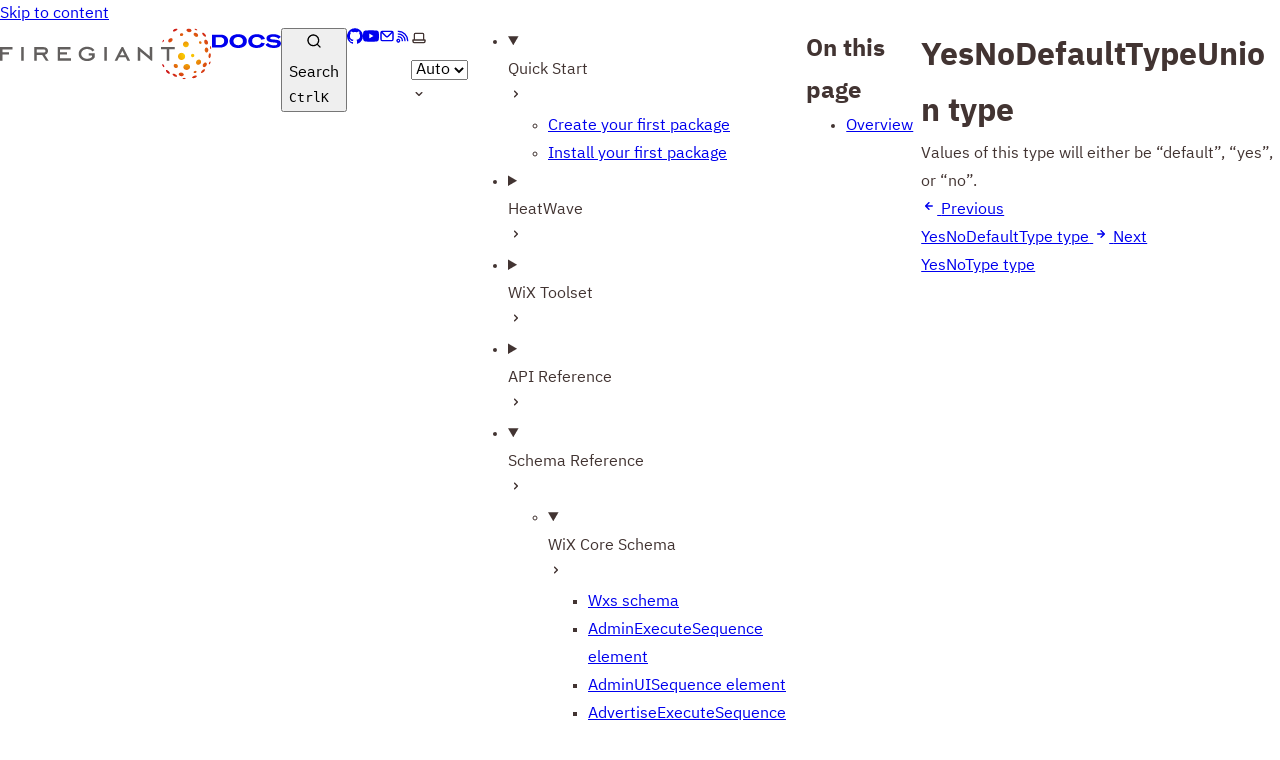

--- FILE ---
content_type: text/html; charset=utf-8
request_url: https://docs.firegiant.com/wix/schema/wxs/yesnodefaulttypeunion/
body_size: 33993
content:
<!DOCTYPE html><html lang="en" dir="ltr" data-theme="dark" data-has-toc data-has-sidebar class="astro-xpan25q3"> <head><meta charset="utf-8"/><meta name="viewport" content="width=device-width, initial-scale=1"/><title>YesNoDefaultTypeUnion type | FireGiant Docs</title><link rel="canonical" href="https://docs.firegiant.com/wix/schema/wxs/yesnodefaulttypeunion/"/><link rel="sitemap" href="/sitemap-index.xml"/><link rel="shortcut icon" href="/favicon.svg" type="image/svg+xml"/><meta name="generator" content="Astro v5.6.1"/><meta name="generator" content="Starlight v0.33.1"/><meta property="og:title" content="YesNoDefaultTypeUnion type"/><meta property="og:type" content="article"/><meta property="og:url" content="https://docs.firegiant.com/wix/schema/wxs/yesnodefaulttypeunion/"/><meta property="og:locale" content="en"/><meta property="og:description"/><meta property="og:site_name" content="FireGiant Docs"/><meta name="twitter:card" content="summary_large_image"/> <script type="module">(function(){var a=window.location,i=window.document,v="/api/event",b="docs.firegiant.com";function r(o,t,n){t&&console.warn("Ignoring Event: "+t),n&&n.callback&&n.callback()}function l(o,t){if(/^localhost$|^127(\.[0-9]+){0,2}\.[0-9]+$|^\[::1?\]$/.test(a.hostname)||a.protocol==="file:")return r(0,"localhost",t);if((window._phantom||window.__nightmare||window.navigator.webdriver||window.Cypress)&&!window.__plausible)return r(0,null,t);try{if(window.localStorage.plausible_ignore==="true")return r(0,"localStorage flag",t)}catch{}var n,e={};e.n=o,e.u=a.href,e.d=b,e.r=i.referrer||null,t&&t.meta&&(e.m=JSON.stringify(t.meta)),t&&t.props&&(e.p=t.props),o=v,e=e,n=t,window.fetch&&fetch(o,{method:"POST",headers:{"Content-Type":"text/plain"},keepalive:!0,body:JSON.stringify(e)}).then(function(f){n&&n.callback&&n.callback({status:f.status})})}var u=window.plausible&&window.plausible.q||[];window.plausible=l;for(var s,w=0;w<u.length;w++)l.apply(this,u[w]);function p(){s!==a.pathname&&(s=a.pathname,l("pageview"))}function d(){p()}var h,c=window.history;c.pushState&&(h=c.pushState,c.pushState=function(){h.apply(this,arguments),d()},window.addEventListener("popstate",d)),i.visibilityState==="prerender"?i.addEventListener("visibilitychange",function(){s||i.visibilityState!=="visible"||p()}):p()})();</script><script>
	window.StarlightThemeProvider = (() => {
		const storedTheme =
			typeof localStorage !== 'undefined' && localStorage.getItem('starlight-theme');
		const theme =
			storedTheme ||
			(window.matchMedia('(prefers-color-scheme: light)').matches ? 'light' : 'dark');
		document.documentElement.dataset.theme = theme === 'light' ? 'light' : 'dark';
		return {
			updatePickers(theme = storedTheme || 'auto') {
				document.querySelectorAll('starlight-theme-select').forEach((picker) => {
					const select = picker.querySelector('select');
					if (select) select.value = theme;
					/** @type {HTMLTemplateElement | null} */
					const tmpl = document.querySelector(`#theme-icons`);
					const newIcon = tmpl && tmpl.content.querySelector('.' + theme);
					if (newIcon) {
						const oldIcon = picker.querySelector('svg.label-icon');
						if (oldIcon) {
							oldIcon.replaceChildren(...newIcon.cloneNode(true).childNodes);
						}
					}
				});
			},
		};
	})();
</script><template id="theme-icons"><svg aria-hidden="true" class="light astro-juzarkwe" width="16" height="16" viewBox="0 0 24 24" fill="currentColor" style="--sl-icon-size: 1em;"><path d="M5 12a1 1 0 0 0-1-1H3a1 1 0 0 0 0 2h1a1 1 0 0 0 1-1Zm.64 5-.71.71a1 1 0 0 0 0 1.41 1 1 0 0 0 1.41 0l.71-.71A1 1 0 0 0 5.64 17ZM12 5a1 1 0 0 0 1-1V3a1 1 0 0 0-2 0v1a1 1 0 0 0 1 1Zm5.66 2.34a1 1 0 0 0 .7-.29l.71-.71a1 1 0 1 0-1.41-1.41l-.66.71a1 1 0 0 0 0 1.41 1 1 0 0 0 .66.29Zm-12-.29a1 1 0 0 0 1.41 0 1 1 0 0 0 0-1.41l-.71-.71a1.004 1.004 0 1 0-1.43 1.41l.73.71ZM21 11h-1a1 1 0 0 0 0 2h1a1 1 0 0 0 0-2Zm-2.64 6A1 1 0 0 0 17 18.36l.71.71a1 1 0 0 0 1.41 0 1 1 0 0 0 0-1.41l-.76-.66ZM12 6.5a5.5 5.5 0 1 0 5.5 5.5A5.51 5.51 0 0 0 12 6.5Zm0 9a3.5 3.5 0 1 1 0-7 3.5 3.5 0 0 1 0 7Zm0 3.5a1 1 0 0 0-1 1v1a1 1 0 0 0 2 0v-1a1 1 0 0 0-1-1Z"/></svg><svg aria-hidden="true" class="dark astro-juzarkwe" width="16" height="16" viewBox="0 0 24 24" fill="currentColor" style="--sl-icon-size: 1em;"><path d="M21.64 13a1 1 0 0 0-1.05-.14 8.049 8.049 0 0 1-3.37.73 8.15 8.15 0 0 1-8.14-8.1 8.59 8.59 0 0 1 .25-2A1 1 0 0 0 8 2.36a10.14 10.14 0 1 0 14 11.69 1 1 0 0 0-.36-1.05Zm-9.5 6.69A8.14 8.14 0 0 1 7.08 5.22v.27a10.15 10.15 0 0 0 10.14 10.14 9.784 9.784 0 0 0 2.1-.22 8.11 8.11 0 0 1-7.18 4.32v-.04Z"/></svg><svg aria-hidden="true" class="auto astro-juzarkwe" width="16" height="16" viewBox="0 0 24 24" fill="currentColor" style="--sl-icon-size: 1em;"><path d="M21 14h-1V7a3 3 0 0 0-3-3H7a3 3 0 0 0-3 3v7H3a1 1 0 0 0-1 1v2a3 3 0 0 0 3 3h14a3 3 0 0 0 3-3v-2a1 1 0 0 0-1-1ZM6 7a1 1 0 0 1 1-1h10a1 1 0 0 1 1 1v7H6V7Zm14 10a1 1 0 0 1-1 1H5a1 1 0 0 1-1-1v-1h16v1Z"/></svg></template><link rel="stylesheet" href="/_astro/print.BJ0teN4y.css" media="print"><link rel="stylesheet" href="/_astro/index.LmwJrD87.css">
<style>:root{--sl-badge-default-border: var(--sl-color-accent);--sl-badge-default-bg: var(--sl-color-accent-low);--sl-badge-default-text: #fff;--sl-badge-note-border: var(--sl-color-blue);--sl-badge-note-bg: var(--sl-color-blue-low);--sl-badge-note-text: #fff;--sl-badge-danger-border: var(--sl-color-red);--sl-badge-danger-bg: var(--sl-color-red-low);--sl-badge-danger-text: #fff;--sl-badge-success-border: var(--sl-color-green);--sl-badge-success-bg: var(--sl-color-green-low);--sl-badge-success-text: #fff;--sl-badge-caution-border: var(--sl-color-orange);--sl-badge-caution-bg: var(--sl-color-orange-low);--sl-badge-caution-text: #fff;--sl-badge-tip-border: var(--sl-color-purple);--sl-badge-tip-bg: var(--sl-color-purple-low);--sl-badge-tip-text: #fff}[data-theme=light]:root{--sl-badge-default-bg: var(--sl-color-accent-high);--sl-badge-note-bg: var(--sl-color-blue-high);--sl-badge-danger-bg: var(--sl-color-red-high);--sl-badge-success-bg: var(--sl-color-green-high);--sl-badge-caution-bg: var(--sl-color-orange-high);--sl-badge-tip-bg: var(--sl-color-purple-high)}.sl-badge:where(.astro-57kxoggo){display:inline-block;border:1px solid var(--sl-color-border-badge);border-radius:.25rem;font-family:var(--sl-font-system-mono);line-height:normal;color:var(--sl-color-text-badge);background-color:var(--sl-color-bg-badge);overflow-wrap:anywhere}.sidebar-content .sl-badge:where(.astro-57kxoggo){line-height:1;font-size:var(--sl-text-xs);padding:.125rem .375rem}.sidebar-content a[aria-current=page]>.sl-badge:where(.astro-57kxoggo){--sl-color-bg-badge: transparent;--sl-color-border-badge: currentColor;color:inherit}.default:where(.astro-57kxoggo){--sl-color-bg-badge: var(--sl-badge-default-bg);--sl-color-border-badge: var(--sl-badge-default-border);--sl-color-text-badge: var(--sl-badge-default-text)}.note:where(.astro-57kxoggo){--sl-color-bg-badge: var(--sl-badge-note-bg);--sl-color-border-badge: var(--sl-badge-note-border);--sl-color-text-badge: var(--sl-badge-note-text)}.danger:where(.astro-57kxoggo){--sl-color-bg-badge: var(--sl-badge-danger-bg);--sl-color-border-badge: var(--sl-badge-danger-border);--sl-color-text-badge: var(--sl-badge-danger-text)}.success:where(.astro-57kxoggo){--sl-color-bg-badge: var(--sl-badge-success-bg);--sl-color-border-badge: var(--sl-badge-success-border);--sl-color-text-badge: var(--sl-badge-success-text)}.tip:where(.astro-57kxoggo){--sl-color-bg-badge: var(--sl-badge-tip-bg);--sl-color-border-badge: var(--sl-badge-tip-border);--sl-color-text-badge: var(--sl-badge-tip-text)}.caution:where(.astro-57kxoggo){--sl-color-bg-badge: var(--sl-badge-caution-bg);--sl-color-border-badge: var(--sl-badge-caution-border);--sl-color-text-badge: var(--sl-badge-caution-text)}.small:where(.astro-57kxoggo){font-size:var(--sl-text-xs);padding:.125rem .25rem}.medium:where(.astro-57kxoggo){font-size:var(--sl-text-sm);padding:.175rem .35rem}.large:where(.astro-57kxoggo){font-size:var(--sl-text-base);padding:.225rem .45rem}.sl-markdown-content :is(h1,h2,h3,h4,h5,h6) .sl-badge:where(.astro-57kxoggo){vertical-align:middle}
.card-grid:where(.astro-cjr7h2hf){display:grid;grid-template-columns:100%;gap:1rem}.card-grid:where(.astro-cjr7h2hf)>*{margin-top:0!important}@media (min-width: 50rem){.card-grid:where(.astro-cjr7h2hf){grid-template-columns:1fr 1fr;gap:1.5rem}.stagger:where(.astro-cjr7h2hf){--stagger-height: 5rem;padding-bottom:var(--stagger-height)}.stagger:where(.astro-cjr7h2hf)>*:nth-child(2n){transform:translateY(var(--stagger-height))}}
.card:where(.astro-mqvalrxx){--sl-card-border: var(--sl-color-purple);--sl-card-bg: var(--sl-color-purple-low);border:1px solid var(--sl-color-gray-5);background-color:var(--sl-color-black);padding:clamp(1rem,calc(.125rem + 3vw),2.5rem);flex-direction:column;gap:clamp(.5rem,calc(.125rem + 1vw),1rem)}.card:where(.astro-mqvalrxx):nth-child(4n+1){--sl-card-border: var(--sl-color-orange);--sl-card-bg: var(--sl-color-orange-low)}.card:where(.astro-mqvalrxx):nth-child(4n+3){--sl-card-border: var(--sl-color-green);--sl-card-bg: var(--sl-color-green-low)}.card:where(.astro-mqvalrxx):nth-child(4n+4){--sl-card-border: var(--sl-color-red);--sl-card-bg: var(--sl-color-red-low)}.card:where(.astro-mqvalrxx):nth-child(4n+5){--sl-card-border: var(--sl-color-blue);--sl-card-bg: var(--sl-color-blue-low)}.title:where(.astro-mqvalrxx){font-weight:600;font-size:var(--sl-text-h4);color:var(--sl-color-white);line-height:var(--sl-line-height-headings);gap:1rem;align-items:center}.card:where(.astro-mqvalrxx) .icon:where(.astro-mqvalrxx){border:1px solid var(--sl-card-border);background-color:var(--sl-card-bg);padding:.2em;border-radius:.25rem}.card:where(.astro-mqvalrxx) .body:where(.astro-mqvalrxx){margin:0;font-size:clamp(var(--sl-text-sm),calc(.5rem + 1vw),var(--sl-text-body))}
svg:where(.astro-juzarkwe){color:var(--sl-icon-color);font-size:var(--sl-icon-size, 1em);width:1em;height:1em}
.sl-steps{--bullet-size: calc(var(--sl-line-height) * 1rem);--bullet-margin: .375rem;list-style:none;counter-reset:steps-counter var(--sl-steps-start, 0);padding-inline-start:0}.sl-steps>li{counter-increment:steps-counter;position:relative;padding-inline-start:calc(var(--bullet-size) + 1rem);padding-bottom:1px;min-height:calc(var(--bullet-size) + var(--bullet-margin))}.sl-steps>li+li{margin-top:0}.sl-steps>li:before{content:counter(steps-counter);position:absolute;top:0;inset-inline-start:0;width:var(--bullet-size);height:var(--bullet-size);line-height:var(--bullet-size);font-size:var(--sl-text-xs);font-weight:600;text-align:center;color:var(--sl-color-white);background-color:var(--sl-color-gray-6);border-radius:99rem;box-shadow:inset 0 0 0 1px var(--sl-color-gray-5)}.sl-steps>li:after{--guide-width: 1px;content:"";position:absolute;top:calc(var(--bullet-size) + var(--bullet-margin));bottom:var(--bullet-margin);inset-inline-start:calc((var(--bullet-size) - var(--guide-width)) / 2);width:var(--guide-width);background-color:var(--sl-color-hairline-light)}.sl-steps>li>:first-child{--lh: calc(1em * var(--sl-line-height));--shift-y: calc(.5 * (var(--bullet-size) - var(--lh)));transform:translateY(var(--shift-y));margin-bottom:var(--shift-y)}.sl-steps>li>:first-child:where(h1,h2,h3,h4,h5,h6){--lh: calc(1em * var(--sl-line-height-headings))}@supports (--prop: 1lh){.sl-steps>li>:first-child{--lh: 1lh}}
.sl-link-button:where(.astro-7k6d3pzf){align-items:center;border:1px solid transparent;border-radius:999rem;display:inline-flex;font-size:var(--sl-text-sm);gap:.5em;line-height:1.1875;outline-offset:.25rem;padding:.4375rem 1.125rem;text-decoration:none}.sl-link-button:where(.astro-7k6d3pzf).primary{background:var(--sl-color-text-accent);border-color:var(--sl-color-text-accent);color:var(--sl-color-black)}.sl-link-button:where(.astro-7k6d3pzf).primary:hover{color:var(--sl-color-black)}.sl-link-button:where(.astro-7k6d3pzf).secondary{border-color:inherit;color:var(--sl-color-white)}.sl-link-button:where(.astro-7k6d3pzf).minimal{color:var(--sl-color-white);padding-inline:0}.sl-link-button:where(.astro-7k6d3pzf) svg{flex-shrink:0}@media (min-width: 50rem){.sl-link-button:where(.astro-7k6d3pzf){font-size:var(--sl-text-base);padding:.9375rem 1.25rem}}.sl-markdown-content .sl-link-button:where(.astro-7k6d3pzf){margin-inline-end:1rem}.sl-markdown-content .sl-link-button:where(.astro-7k6d3pzf):not(:where(p *)){margin-block:1rem}
</style><script type="module" src="/_astro/page.7qqag-5g.js"></script></head> <body class="astro-xpan25q3"> <a href="#_top" class="astro-p6id35ft">Skip to content</a>  <div class="page sl-flex astro-7uy6k2gs"> <header class="header astro-7uy6k2gs"><div class="header sl-flex astro-h26dyedo"> <div class="title-wrapper sl-flex astro-h26dyedo"> <span class="site-title sl-flex astro-oijwx5iz"> <a class="firegiant-logo light:sl-hidden print:hidden astro-oijwx5iz" href="https://www.firegiant.com/" aria-label="FireGiant"><svg width="212" height="52" viewBox="0 0 212 52" fill="none" xmlns="http://www.w3.org/2000/svg">
<g clip-path="url(#clip0_1002_80)">
<path d="M177.95 28.42C177.95 26.44 179.56 24.82 181.55 24.82C183.54 24.82 185.15 26.44 185.15 28.42C185.15 30.4 183.54 32.02 181.55 32.02C179.56 32.02 177.95 30.4 177.95 28.42ZM185.89 19.26C187.5 19.26 188.81 17.95 188.81 16.34C188.81 14.73 187.5 13.42 185.89 13.42C184.28 13.42 182.97 14.73 182.97 16.34C182.97 17.95 184.28 19.26 185.89 19.26ZM192.67 29.18C193.6 29.18 194.35 28.43 194.35 27.5C194.35 26.57 193.6 25.82 192.67 25.82C191.74 25.82 190.99 26.57 190.99 27.5C190.99 28.43 191.74 29.18 192.67 29.18ZM187.1 41.91C188.95 41.67 190.29 40.15 190.08 38.53C189.87 36.9 188.19 35.78 186.33 36.02C184.47 36.26 183.14 37.78 183.35 39.4C183.56 41.02 185.24 42.15 187.1 41.91ZM200.41 35.75C201.4 34.58 201.38 32.93 200.36 32.06C199.34 31.19 197.7 31.43 196.7 32.59C195.7 33.76 195.72 35.41 196.75 36.29C197.77 37.16 199.41 36.92 200.41 35.75ZM201.2 13.75C200.7 13.15 199.86 13.01 199.33 13.45C198.8 13.89 198.77 14.74 199.28 15.35C199.78 15.96 200.62 16.09 201.15 15.65C201.68 15.21 201.71 14.36 201.21 13.75H201.2ZM181.22 5.18001C180.31 5.37001 179.71 6.17001 179.87 6.97001C180.04 7.76001 180.91 8.25001 181.82 8.06001C182.73 7.87001 183.33 7.07001 183.16 6.28001C182.99 5.48001 182.12 4.99001 181.22 5.18001ZM174.52 39.46C175.48 40.25 176.82 40.21 177.51 39.37C178.2 38.53 177.99 37.21 177.03 36.42C176.07 35.63 174.73 35.67 174.04 36.51C173.35 37.35 173.57 38.67 174.52 39.46ZM180.96 48.15C182.33 48.37 183.57 47.77 183.73 46.79C183.89 45.81 182.91 44.84 181.55 44.61C180.18 44.38 178.94 44.99 178.77 45.97C178.61 46.94 179.59 47.92 180.96 48.14V48.15ZM195.46 44.97C196.23 44.65 196.66 43.95 196.44 43.4C196.22 42.86 195.41 42.67 194.64 42.99C193.87 43.31 193.43 44.01 193.66 44.56C193.89 45.1 194.7 45.29 195.46 44.97ZM206.22 37.83C207 36.69 206.98 35.3 206.16 34.74C205.35 34.18 204.05 34.66 203.26 35.8C202.47 36.94 202.5 38.33 203.31 38.89C204.13 39.45 205.43 38.97 206.21 37.83H206.22ZM208.25 21.97C208.22 20.58 207.39 19.47 206.4 19.49C205.41 19.52 204.64 20.66 204.67 22.05C204.7 23.44 205.53 24.55 206.52 24.52C207.51 24.5 208.29 23.35 208.26 21.97H208.25ZM207.67 13.45C207.11 12.18 205.92 11.47 205.02 11.87C204.12 12.27 203.83 13.62 204.39 14.89C204.95 16.16 206.14 16.87 207.04 16.47C207.94 16.07 208.23 14.72 207.67 13.45ZM196.93 5.41001C195.82 4.58001 194.44 4.54001 193.84 5.33001C193.25 6.12001 193.67 7.44001 194.78 8.27001C195.89 9.10001 197.27 9.14001 197.86 8.35001C198.45 7.56001 198.04 6.24001 196.93 5.41001ZM189.32 0.590008C187.96 0.340008 186.7 0.930008 186.53 1.90001C186.35 2.87001 187.32 3.86001 188.69 4.11001C190.06 4.36001 191.31 3.77001 191.48 2.80001C191.66 1.83001 190.69 0.840008 189.33 0.590008H189.32ZM169.24 10.94C168.2 11.86 167.88 13.2 168.54 13.95C169.19 14.69 170.57 14.55 171.61 13.63C172.65 12.71 172.97 11.37 172.32 10.63C171.67 9.89001 170.29 10.03 169.25 10.95L169.24 10.94ZM174.18 48.19C175.37 48.9 176.61 49.07 176.96 48.57C177.3 48.06 176.62 47.08 175.43 46.36C174.24 45.65 172.99 45.48 172.65 45.99C172.31 46.49 172.99 47.48 174.18 48.19ZM194.77 49.92C196.09 49.49 197.02 48.65 196.87 48.06C196.71 47.47 195.51 47.35 194.2 47.78C192.88 48.22 191.94 49.05 192.1 49.64C192.26 50.23 193.46 50.35 194.77 49.92ZM203.7 43.94C204.71 42.99 205.21 41.84 204.82 41.37C204.43 40.9 203.29 41.29 202.28 42.24C201.27 43.19 200.77 44.34 201.16 44.81C201.55 45.28 202.69 44.89 203.7 43.94ZM210.74 27.85C210.93 26.48 210.59 25.27 209.99 25.15C209.39 25.03 208.75 26.05 208.57 27.43C208.38 28.8 208.72 30.01 209.32 30.13C209.92 30.25 210.56 29.22 210.74 27.85ZM210.3 35.23C210.64 34.44 210.64 33.67 210.3 33.5C209.97 33.33 209.42 33.83 209.08 34.62C208.74 35.41 208.74 36.18 209.08 36.35C209.42 36.52 209.97 36.02 210.31 35.23H210.3ZM211.3 19.57C211.13 18.76 210.69 18.15 210.33 18.21C209.97 18.27 209.82 18.97 210 19.78C210.17 20.59 210.61 21.2 210.97 21.14C211.33 21.08 211.48 20.38 211.31 19.58L211.3 19.57ZM204.95 6.01001C204.02 4.99001 202.87 4.47001 202.4 4.85001C201.92 5.24001 202.3 6.38001 203.23 7.40001C204.17 8.43001 205.31 8.95001 205.78 8.56001C206.25 8.18001 205.88 7.03001 204.95 6.01001ZM196.24 0.930008C195.52 0.550008 194.79 0.500008 194.61 0.800008C194.43 1.10001 194.86 1.66001 195.57 2.04001C196.29 2.42001 197.02 2.48001 197.2 2.17001C197.38 1.86001 196.95 1.31001 196.24 0.930008ZM174.72 1.00001C173.48 1.62001 172.67 2.58001 172.91 3.14001C173.15 3.70001 174.35 3.66001 175.59 3.04001C176.83 2.42001 177.64 1.47001 177.4 0.900008C177.16 0.340008 175.96 0.380008 174.72 1.00001ZM162.74 12.71C162.34 13.33 162.24 13.99 162.5 14.18C162.77 14.37 163.3 14.02 163.7 13.39C164.09 12.76 164.2 12.1 163.94 11.91C163.68 11.72 163.14 12.07 162.74 12.7V12.71ZM162.55 37.9C162.96 38.73 163.6 39.28 163.98 39.12C164.36 38.96 164.33 38.16 163.92 37.32C163.51 36.49 162.87 35.94 162.49 36.1C162.11 36.26 162.14 37.07 162.55 37.9ZM167.01 44.62C167.99 45.6 169.15 46.07 169.61 45.66C170.07 45.25 169.64 44.13 168.66 43.15C167.68 42.17 166.52 41.7 166.06 42.1C165.6 42.51 166.03 43.63 167.01 44.61V44.62ZM184.06 51.21C184.91 51.22 185.63 50.93 185.65 50.56C185.68 50.18 185.01 49.87 184.16 49.86C183.31 49.85 182.59 50.14 182.57 50.52C182.54 50.89 183.21 51.21 184.06 51.22V51.21Z" fill="url(#paint0_radial_1002_80)"/>
<path d="M0 32.67H2.48V26.6H9.02V24.29H2.48V21.42H12.59V19.07H0V32.67Z" fill="#ACA9A8"/>
<path d="M23.72 19.04H21.21V32.71H23.72V19.04Z" fill="#ACA9A8"/>
<path d="M48 22.98C48 20.55 46.31 19.1 43.49 19.1H34.2V32.67H36.68V26.92H42.11L45.84 32.67H48.58L44.87 26.83C46.73 26.4 48 24.86 48 22.98ZM36.68 21.42H43.49C44.39 21.42 45.46 21.69 45.46 22.98C45.46 24.04 44.8 24.57 43.49 24.57H36.68V21.42Z" fill="#ACA9A8"/>
<path d="M60.11 26.6H66.88V24.29H60.11V21.42H70.42V19.07H57.63V32.67H70.99V30.36H60.11V26.6Z" fill="#ACA9A8"/>
<path d="M88.77 27.55H92.12V28.7C91.47 29.72 89.58 30.73 87.18 30.73C83.67 30.73 81.23 28.73 81.23 25.88C81.23 23.03 83.73 21.04 87.18 21.04C89.39 21.04 91.34 21.88 92.41 23.29L92.53 23.45L94.46 22.07L94.33 21.89C92.74 19.81 90.27 18.71 87.18 18.71C82.26 18.71 78.68 21.74 78.68 25.9C78.68 30.06 82.25 33.07 87.18 33.07C90.47 33.07 93.03 31.85 94.59 29.53L94.63 29.48V25.22H88.77V27.54V27.55Z" fill="#ACA9A8"/>
<path d="M106.84 19.04H104.33V32.71H106.84V19.04Z" fill="#ACA9A8"/>
<path d="M121.55 19.07L114.63 32.67H117.28L118.99 29.32H125.69L127.4 32.67H130.08L123.1 19.07H121.55ZM124.56 27.16H120.1L122.34 22.78L124.56 27.16Z" fill="#ACA9A8"/>
<path d="M149.83 28.33L138.94 19.14L138.88 19.07H137.84V32.67H140.29V23.52L151.22 32.67H152.29V19.07H149.83V28.33Z" fill="#ACA9A8"/>
<path d="M161.11 19.07V21.32H166.68V32.67H169.16V21.32H174.72V19.07H161.11Z" fill="#ACA9A8"/>
</g>
<defs>
<radialGradient id="paint0_radial_1002_80" cx="0" cy="0" r="1" gradientUnits="userSpaceOnUse" gradientTransform="translate(187.74 25.4496) scale(27.33 27.8766)">
<stop stop-color="#FFDD00"/>
<stop offset="0.1" stop-color="#FCD201"/>
<stop offset="0.29" stop-color="#F5B404"/>
<stop offset="0.52" stop-color="#E98509"/>
<stop offset="0.81" stop-color="#D94411"/>
<stop offset="1" stop-color="#CE1417"/>
</radialGradient>
<clipPath id="clip0_1002_80">
<rect width="211.38" height="50.71" fill="white" transform="translate(0 0.5)"/>
</clipPath>
</defs>
</svg>
</a> <a class="firegiant-logo dark:sl-hidden print:block astro-oijwx5iz" href="https://www.firegiant.com/" aria-label="FireGiant"><svg width="212" height="52" viewBox="0 0 212 52" fill="none" xmlns="http://www.w3.org/2000/svg">
<g clip-path="url(#clip0_1002_81)">
<path d="M177.95 28.42C177.95 26.44 179.56 24.82 181.55 24.82C183.54 24.82 185.15 26.44 185.15 28.42C185.15 30.4 183.54 32.02 181.55 32.02C179.56 32.02 177.95 30.4 177.95 28.42ZM185.89 19.27C187.51 19.27 188.81 17.96 188.81 16.35C188.81 14.74 187.5 13.42 185.89 13.42C184.28 13.42 182.97 14.73 182.97 16.35C182.97 17.97 184.28 19.27 185.89 19.27ZM192.67 29.19C193.6 29.19 194.35 28.44 194.35 27.51C194.35 26.58 193.6 25.83 192.67 25.83C191.74 25.83 190.99 26.58 190.99 27.51C190.99 28.44 191.74 29.19 192.67 29.19ZM187.1 41.92C188.95 41.68 190.29 40.16 190.08 38.54C189.87 36.91 188.19 35.79 186.33 36.03C184.47 36.27 183.14 37.79 183.35 39.41C183.56 41.03 185.24 42.16 187.1 41.92ZM200.41 35.76C201.4 34.59 201.38 32.94 200.36 32.07C199.34 31.2 197.7 31.44 196.7 32.6C195.7 33.77 195.73 35.42 196.75 36.3C197.77 37.17 199.41 36.93 200.41 35.76ZM201.2 13.76C200.7 13.16 199.86 13.02 199.33 13.46C198.8 13.9 198.77 14.75 199.28 15.36C199.78 15.97 200.62 16.1 201.15 15.66C201.68 15.22 201.71 14.37 201.21 13.76H201.2ZM181.23 5.18999C180.32 5.37999 179.72 6.17999 179.88 6.97999C180.05 7.76999 180.92 8.25999 181.83 8.06999C182.74 7.87999 183.34 7.07999 183.17 6.28999C183.01 5.49999 182.13 4.99999 181.23 5.18999ZM174.53 39.47C175.49 40.26 176.83 40.22 177.52 39.38C178.21 38.54 177.99 37.22 177.04 36.43C176.08 35.64 174.74 35.68 174.05 36.52C173.36 37.36 173.58 38.68 174.53 39.47ZM180.97 48.16C182.34 48.38 183.58 47.78 183.74 46.8C183.9 45.82 182.92 44.84 181.56 44.62C180.19 44.39 178.94 45 178.78 45.98C178.62 46.95 179.6 47.93 180.97 48.15V48.16ZM195.48 44.98C196.25 44.66 196.69 43.96 196.45 43.41C196.23 42.87 195.42 42.68 194.65 43C193.88 43.32 193.44 44.02 193.67 44.57C193.9 45.11 194.71 45.3 195.47 44.98H195.48ZM206.24 37.84C207.02 36.7 207 35.31 206.18 34.75C205.37 34.19 204.07 34.67 203.28 35.81C202.49 36.95 202.52 38.34 203.33 38.9C204.14 39.46 205.45 38.98 206.23 37.84H206.24ZM208.27 21.98C208.24 20.59 207.41 19.49 206.42 19.51C205.43 19.54 204.65 20.68 204.69 22.07C204.72 23.46 205.55 24.57 206.54 24.54C207.53 24.52 208.31 23.37 208.28 21.99L208.27 21.98ZM207.69 13.46C207.13 12.19 205.94 11.48 205.04 11.88C204.14 12.27 203.85 13.63 204.41 14.9C204.97 16.17 206.16 16.88 207.06 16.48C207.96 16.08 208.25 14.73 207.69 13.46ZM196.95 5.41999C195.84 4.58999 194.46 4.54999 193.86 5.33999C193.27 6.12999 193.69 7.44999 194.8 8.27999C195.91 9.10999 197.29 9.14999 197.88 8.35999C198.47 7.56999 198.06 6.24999 196.95 5.41999ZM189.32 0.589987C187.96 0.339987 186.7 0.929987 186.53 1.89999C186.35 2.86999 187.32 3.85999 188.69 4.10999C190.06 4.35999 191.31 3.76999 191.48 2.79999C191.66 1.82999 190.69 0.839987 189.33 0.589987H189.32ZM169.25 10.94C168.21 11.86 167.89 13.2 168.55 13.95C169.2 14.69 170.58 14.55 171.62 13.63C172.66 12.71 172.98 11.37 172.33 10.63C171.68 9.88999 170.3 10.03 169.26 10.95L169.25 10.94ZM174.19 48.19C175.38 48.9 176.62 49.07 176.97 48.57C177.31 48.06 176.63 47.08 175.44 46.36C174.25 45.65 173 45.48 172.66 45.99C172.32 46.49 173 47.48 174.19 48.19ZM194.78 49.92C196.1 49.49 197.04 48.65 196.88 48.06C196.72 47.47 195.52 47.35 194.21 47.78C192.89 48.22 191.95 49.05 192.11 49.64C192.26 50.23 193.47 50.35 194.78 49.92ZM203.71 43.94C204.72 42.99 205.22 41.84 204.83 41.37C204.44 40.9 203.3 41.29 202.29 42.24C201.28 43.19 200.78 44.34 201.17 44.81C201.56 45.28 202.7 44.89 203.71 43.94ZM210.75 27.85C210.94 26.47 210.6 25.27 210 25.15C209.4 25.03 208.76 26.05 208.58 27.43C208.39 28.8 208.72 30.01 209.33 30.13C209.93 30.25 210.57 29.23 210.75 27.85ZM210.31 35.23C210.65 34.44 210.65 33.67 210.31 33.5C209.97 33.33 209.43 33.83 209.09 34.62C208.75 35.41 208.75 36.18 209.09 36.35C209.43 36.52 209.98 36.02 210.32 35.23H210.31ZM211.31 19.57C211.14 18.76 210.7 18.15 210.34 18.2C209.98 18.26 209.83 18.96 210 19.77C210.17 20.58 210.61 21.19 210.97 21.13C211.33 21.07 211.48 20.37 211.31 19.57ZM204.96 6.00999C204.03 4.98999 202.88 4.46999 202.41 4.84999C201.94 5.23999 202.31 6.37999 203.24 7.39999C204.18 8.42999 205.32 8.93999 205.79 8.55999C206.26 8.17999 205.89 7.02999 204.96 6.00999ZM196.25 0.929987C195.53 0.549987 194.8 0.499987 194.62 0.799987C194.44 1.09999 194.87 1.65999 195.58 2.03999C196.3 2.41999 197.03 2.47999 197.21 2.16999C197.39 1.85999 196.96 1.30999 196.25 0.929987ZM174.73 0.999987C173.49 1.61999 172.68 2.57999 172.92 3.13999C173.16 3.69999 174.36 3.65999 175.6 3.03999C176.84 2.41999 177.65 1.46999 177.41 0.909987C177.17 0.349987 175.97 0.389987 174.73 1.00999V0.999987ZM162.75 12.71C162.36 13.33 162.25 14 162.51 14.18C162.78 14.37 163.31 14.02 163.71 13.39C164.1 12.76 164.21 12.1 163.95 11.91C163.68 11.72 163.15 12.07 162.75 12.7V12.71ZM162.56 37.9C162.97 38.73 163.61 39.28 163.99 39.12C164.37 38.96 164.34 38.16 163.93 37.32C163.52 36.49 162.88 35.94 162.5 36.11C162.12 36.27 162.15 37.08 162.56 37.91V37.9ZM167.02 44.62C168 45.6 169.16 46.07 169.62 45.66C170.08 45.25 169.65 44.13 168.67 43.15C167.69 42.17 166.53 41.7 166.07 42.1C165.61 42.51 166.04 43.64 167.02 44.62ZM184.07 51.21C184.92 51.22 185.64 50.93 185.66 50.56C185.69 50.18 185.02 49.87 184.17 49.86C183.32 49.85 182.6 50.14 182.58 50.52C182.55 50.89 183.22 51.21 184.07 51.22V51.21Z" fill="url(#paint0_radial_1002_81)"/>
<path d="M0 32.67H2.48V26.6H9.02V24.29H2.48V21.42H12.59V19.07H0V32.67Z" fill="#625F5E"/>
<path d="M23.72 19.04H21.21V32.71H23.72V19.04Z" fill="#625F5E"/>
<path d="M48 22.98C48 20.55 46.31 19.1 43.49 19.1H34.2V32.67H36.68V26.92H42.11L45.84 32.67H48.58L44.87 26.83C46.73 26.39 48 24.86 48 22.98ZM36.68 21.42H43.49C44.39 21.42 45.46 21.69 45.46 22.98C45.46 24.04 44.8 24.57 43.49 24.57H36.68V21.42Z" fill="#625F5E"/>
<path d="M60.11 26.6H66.88V24.29H60.11V21.42H70.42V19.07H57.63V32.67H70.99V30.36H60.11V26.6Z" fill="#625F5E"/>
<path d="M88.77 27.56H92.12V28.71C91.47 29.73 89.58 30.74 87.18 30.74C83.67 30.74 81.23 28.74 81.23 25.89C81.23 23.04 83.73 21.05 87.18 21.05C89.39 21.05 91.34 21.89 92.41 23.3L92.53 23.46L94.46 22.08L94.33 21.9C92.74 19.82 90.27 18.72 87.18 18.72C82.26 18.72 78.68 21.75 78.68 25.91C78.68 30.07 82.25 33.08 87.18 33.08C90.47 33.08 93.03 31.86 94.59 29.54L94.63 29.49V25.23H88.77V27.55V27.56Z" fill="#625F5E"/>
<path d="M106.84 19.04H104.33V32.71H106.84V19.04Z" fill="#625F5E"/>
<path d="M121.55 19.07L114.63 32.67H117.28L118.99 29.32H125.69L127.4 32.67H130.08L123.1 19.07H121.55ZM124.56 27.16H120.1L122.34 22.78L124.56 27.16Z" fill="#625F5E"/>
<path d="M149.83 28.33L138.94 19.14L138.88 19.07H137.84V32.67H140.29V23.52L151.22 32.67H152.29V19.07H149.83V28.33Z" fill="#625F5E"/>
<path d="M161.11 19.07V21.32H166.68V32.67H169.16V21.32H174.72V19.07H161.11Z" fill="#625F5E"/>
</g>
<defs>
<radialGradient id="paint0_radial_1002_81" cx="0" cy="0" r="1" gradientUnits="userSpaceOnUse" gradientTransform="translate(187.74 25.4496) scale(27.33 27.8766)">
<stop stop-color="#FFDD00"/>
<stop offset="0.1" stop-color="#FCD201"/>
<stop offset="0.29" stop-color="#F5B404"/>
<stop offset="0.52" stop-color="#E98509"/>
<stop offset="0.81" stop-color="#D94411"/>
<stop offset="1" stop-color="#CE1417"/>
</radialGradient>
<clipPath id="clip0_1002_81">
<rect width="211.38" height="50.71" fill="white" transform="translate(0 0.5)"/>
</clipPath>
</defs>
</svg>
</a> <a class="docs-logo astro-oijwx5iz" href="https://docs.firegiant.com/" aria-label="Docs" title="FireGiant Docs"><svg xmlns="http://www.w3.org/2000/svg" width="69" height="28" viewBox="0 -6 246 100">
	<path fill="currentColor" d="M29 63.8c16.6 0 28.1-9.5 28.1-23.8 0-14.4-10.8-22.3-27.8-22.3H0v46.1h29ZM13.2 26.6h14.2c9.5 0 16 4.6 16 13.6 0 9.3-6 14.7-15.9 14.7H13.1V26.6Zm80.1 38.8c18.8 0 31-9.7 31-24.6 0-15-12.2-24.6-31-24.6-18.7 0-31 9.6-31 24.6 0 14.8 12.3 24.6 31 24.6Zm0-9.8c-10.3 0-17-6-17-14.8 0-9 6.7-14.9 17-14.9s17.1 6 17.1 14.9-6.8 14.8-17.1 14.8Zm66.3 9.8c15 0 25.5-6 29.3-16.4l-13.5-3c-1.9 6.1-7.2 9.4-15.4 9.4-10.4 0-17-5.8-17-14.7 0-9 6.4-14.7 16.8-14.7 8.4 0 13.7 3.4 15.5 9.7l13.6-2.4c-3-10.7-13.9-17.2-28.9-17.2-18.1 0-30.7 10.2-30.7 24.8 0 14.8 11.7 24.4 30.2 24.4Zm60.3 0c16.6 0 26.1-5.7 26.1-15.9 0-8.5-5.2-12.3-18-13.6l-12.7-1.2c-5.9-.7-7.8-1.8-7.8-4.6 0-3.2 3.9-4.8 11-4.8 8.8 0 15.4 2.8 18.9 7.3l8.2-7c-5.7-6.4-14.8-9.4-26.5-9.4-15.7 0-24.6 5.4-24.6 14.5 0 8.5 5.4 12.7 16.7 14l14.1 1.5c5.5.6 7.5 1.7 7.5 4.6 0 3.6-4 5.3-12.3 5.3-9.4 0-16.5-3.6-20.4-9l-9.3 6.5c4.7 7.3 15.4 11.8 29 11.8Z"/>
</svg>
</a> </span>  </div> <div class="sl-flex print:hidden astro-h26dyedo"> <site-search class="astro-h26dyedo astro-lkxih2vt" data-translations="{&#34;placeholder&#34;:&#34;Search&#34;}"> <button data-open-modal disabled aria-label="Search" aria-keyshortcuts="Control+K" class="astro-lkxih2vt"> <svg aria-hidden="true" class="astro-lkxih2vt astro-juzarkwe" width="16" height="16" viewBox="0 0 24 24" fill="currentColor" style="--sl-icon-size: 1em;"><path d="M21.71 20.29 18 16.61A9 9 0 1 0 16.61 18l3.68 3.68a.999.999 0 0 0 1.42 0 1 1 0 0 0 0-1.39ZM11 18a7 7 0 1 1 0-14 7 7 0 0 1 0 14Z"/></svg> <span class="sl-hidden md:sl-block astro-lkxih2vt" aria-hidden="true">Search</span> <kbd class="sl-hidden md:sl-flex astro-lkxih2vt" style="display: none;"> <kbd class="astro-lkxih2vt">Ctrl</kbd><kbd class="astro-lkxih2vt">K</kbd> </kbd> </button> <dialog style="padding:0" aria-label="Search" class="astro-lkxih2vt"> <div class="dialog-frame sl-flex astro-lkxih2vt">  <button data-close-modal class="sl-flex md:sl-hidden astro-lkxih2vt"> Cancel </button> <div class="search-container astro-lkxih2vt"> <div id="starlight__search" class="astro-lkxih2vt"></div> </div> </div> </dialog> </site-search>  <script>
	(() => {
		const openBtn = document.querySelector('button[data-open-modal]');
		const shortcut = openBtn?.querySelector('kbd');
		if (!openBtn || !(shortcut instanceof HTMLElement)) return;
		const platformKey = shortcut.querySelector('kbd');
		if (platformKey && /(Mac|iPhone|iPod|iPad)/i.test(navigator.platform)) {
			platformKey.textContent = '⌘';
			openBtn.setAttribute('aria-keyshortcuts', 'Meta+K');
		}
		shortcut.style.display = '';
	})();
</script> <script type="module" src="/_astro/Search.astro_astro_type_script_index_0_lang.18-vQxR-.js"></script>   </div> <div class="sl-hidden md:sl-flex print:hidden right-group astro-h26dyedo"> <div class="sl-flex social-icons astro-h26dyedo"> <a href="https://github.com/firegiant/docs/" rel="me" class="sl-flex astro-noiei4jl"><span class="sr-only astro-noiei4jl">GitHub</span><svg aria-hidden="true" class="astro-noiei4jl astro-juzarkwe" width="16" height="16" viewBox="0 0 24 24" fill="currentColor" style="--sl-icon-size: 1em;"><path d="M12 .3a12 12 0 0 0-3.8 23.38c.6.12.83-.26.83-.57L9 21.07c-3.34.72-4.04-1.61-4.04-1.61-.55-1.39-1.34-1.76-1.34-1.76-1.08-.74.09-.73.09-.73 1.2.09 1.83 1.24 1.83 1.24 1.08 1.83 2.81 1.3 3.5 1 .1-.78.42-1.31.76-1.61-2.67-.3-5.47-1.33-5.47-5.93 0-1.31.47-2.38 1.24-3.22-.14-.3-.54-1.52.1-3.18 0 0 1-.32 3.3 1.23a11.5 11.5 0 0 1 6 0c2.28-1.55 3.29-1.23 3.29-1.23.64 1.66.24 2.88.12 3.18a4.65 4.65 0 0 1 1.23 3.22c0 4.61-2.8 5.63-5.48 5.92.42.36.81 1.1.81 2.22l-.01 3.29c0 .31.2.69.82.57A12 12 0 0 0 12 .3Z"/></svg></a><a href="https://youtube.com/@firegiantco/" rel="me" class="sl-flex astro-noiei4jl"><span class="sr-only astro-noiei4jl">YouTube</span><svg aria-hidden="true" class="astro-noiei4jl astro-juzarkwe" width="16" height="16" viewBox="0 0 24 24" fill="currentColor" style="--sl-icon-size: 1em;"><path d="M23.5 6.2A3 3 0 0 0 21.4 4c-1.9-.5-9.4-.5-9.4-.5s-7.5 0-9.4.5A3 3 0 0 0 .5 6.3C0 8 0 12 0 12s0 4 .5 5.8A3 3 0 0 0 2.6 20c1.9.6 9.4.6 9.4.6s7.5 0 9.4-.6a3 3 0 0 0 2.1-2c.5-2 .5-5.9.5-5.9s0-4-.5-5.8zm-14 9.4V8.4l6.3 3.6-6.3 3.6z"/></svg></a><a href="https://www.firegiant.com/contact/" rel="me" class="sl-flex astro-noiei4jl"><span class="sr-only astro-noiei4jl">Contact</span><svg aria-hidden="true" class="astro-noiei4jl astro-juzarkwe" width="16" height="16" viewBox="0 0 24 24" fill="currentColor" style="--sl-icon-size: 1em;"><path d="M19 4H5a3 3 0 0 0-3 3v10a3 3 0 0 0 3 3h14a3 3 0 0 0 3-3V7a3 3 0 0 0-3-3Zm-.41 2-5.88 5.88a1 1 0 0 1-1.42 0L5.41 6ZM20 17a1 1 0 0 1-1 1H5a1 1 0 0 1-1-1V7.41l5.88 5.88a3 3 0 0 0 4.24 0L20 7.41Z"/></svg></a><a href="https://www.firegiant.com/blog/rss.xml" rel="me" class="sl-flex astro-noiei4jl"><span class="sr-only astro-noiei4jl">RSS</span><svg aria-hidden="true" class="astro-noiei4jl astro-juzarkwe" width="16" height="16" viewBox="0 0 24 24" fill="currentColor" style="--sl-icon-size: 1em;"><path d="M2.88 16.88a3 3 0 0 0 0 4.24 3 3 0 0 0 4.24 0 3 3 0 0 0-4.24-4.24Zm2.83 2.83a1 1 0 0 1-1.42-1.42 1 1 0 0 1 1.42 0 1 1 0 0 1 0 1.42ZM5 12a1 1 0 0 0 0 2 5 5 0 0 1 5 5 1 1 0 0 0 2 0 7 7 0 0 0-7-7Zm0-4a1 1 0 0 0 0 2 9 9 0 0 1 9 9 1 1 0 0 0 2 0 11.08 11.08 0 0 0-3.22-7.78A11.08 11.08 0 0 0 5 8Zm10.61.39A15.11 15.11 0 0 0 5 4a1 1 0 0 0 0 2 13 13 0 0 1 13 13 1 1 0 0 0 2 0 15.11 15.11 0 0 0-4.39-10.61Z"/></svg></a> </div> <starlight-theme-select>  <label style="--sl-select-width: 6.25em" class="astro-aw6syjfq"> <span class="sr-only astro-aw6syjfq">Select theme</span> <svg aria-hidden="true" class="icon label-icon astro-aw6syjfq astro-juzarkwe" width="16" height="16" viewBox="0 0 24 24" fill="currentColor" style="--sl-icon-size: 1em;"><path d="M21 14h-1V7a3 3 0 0 0-3-3H7a3 3 0 0 0-3 3v7H3a1 1 0 0 0-1 1v2a3 3 0 0 0 3 3h14a3 3 0 0 0 3-3v-2a1 1 0 0 0-1-1ZM6 7a1 1 0 0 1 1-1h10a1 1 0 0 1 1 1v7H6V7Zm14 10a1 1 0 0 1-1 1H5a1 1 0 0 1-1-1v-1h16v1Z"/></svg> <select value="auto" autocomplete="off" class="astro-aw6syjfq"> <option value="dark" class="astro-aw6syjfq">Dark</option><option value="light" class="astro-aw6syjfq">Light</option><option value="auto" selected class="astro-aw6syjfq">Auto</option> </select> <svg aria-hidden="true" class="icon caret astro-aw6syjfq astro-juzarkwe" width="16" height="16" viewBox="0 0 24 24" fill="currentColor" style="--sl-icon-size: 1em;"><path d="M17 9.17a1 1 0 0 0-1.41 0L12 12.71 8.46 9.17a1 1 0 1 0-1.41 1.42l4.24 4.24a1.002 1.002 0 0 0 1.42 0L17 10.59a1.002 1.002 0 0 0 0-1.42Z"/></svg> </label>  </starlight-theme-select>  <script>
	StarlightThemeProvider.updatePickers();
</script> <script type="module">const r="starlight-theme",o=e=>e==="auto"||e==="dark"||e==="light"?e:"auto",c=()=>o(typeof localStorage<"u"&&localStorage.getItem(r));function n(e){typeof localStorage<"u"&&localStorage.setItem(r,e==="light"||e==="dark"?e:"")}const l=()=>matchMedia("(prefers-color-scheme: light)").matches?"light":"dark";function t(e){StarlightThemeProvider.updatePickers(e),document.documentElement.dataset.theme=e==="auto"?l():e,n(e)}matchMedia("(prefers-color-scheme: light)").addEventListener("change",()=>{c()==="auto"&&t("auto")});class s extends HTMLElement{constructor(){super(),t(c()),this.querySelector("select")?.addEventListener("change",a=>{a.currentTarget instanceof HTMLSelectElement&&t(o(a.currentTarget.value))})}}customElements.define("starlight-theme-select",s);</script> <script type="module">class s extends HTMLElement{constructor(){super();const e=this.querySelector("select");e&&(e.addEventListener("change",t=>{t.currentTarget instanceof HTMLSelectElement&&(window.location.pathname=t.currentTarget.value)}),window.addEventListener("pageshow",t=>{if(!t.persisted)return;const n=e.querySelector("option[selected]")?.index;n!==e.selectedIndex&&(e.selectedIndex=n??0)}))}}customElements.define("starlight-lang-select",s);</script> </div> </div> </header> <nav class="sidebar print:hidden astro-7uy6k2gs" aria-label="Main"> <starlight-menu-button class="print:hidden astro-flibydiy"> <button aria-expanded="false" aria-label="Menu" aria-controls="starlight__sidebar" class="sl-flex md:sl-hidden astro-flibydiy"> <svg aria-hidden="true" class="open-menu astro-flibydiy astro-juzarkwe" width="16" height="16" viewBox="0 0 24 24" fill="currentColor" style="--sl-icon-size: 1em;"><path d="M3 8h18a1 1 0 1 0 0-2H3a1 1 0 0 0 0 2Zm18 8H3a1 1 0 0 0 0 2h18a1 1 0 0 0 0-2Zm0-5H3a1 1 0 0 0 0 2h18a1 1 0 0 0 0-2Z"/></svg> <svg aria-hidden="true" class="close-menu astro-flibydiy astro-juzarkwe" width="16" height="16" viewBox="0 0 24 24" fill="currentColor" style="--sl-icon-size: 1em;"><path d="m13.41 12 6.3-6.29a1.004 1.004 0 1 0-1.42-1.42L12 10.59l-6.29-6.3a1.004 1.004 0 0 0-1.42 1.42l6.3 6.29-6.3 6.29a1 1 0 0 0 0 1.42.998.998 0 0 0 1.42 0l6.29-6.3 6.29 6.3a.999.999 0 0 0 1.42 0 1 1 0 0 0 0-1.42L13.41 12Z"/></svg> </button> </starlight-menu-button> <script type="module">class s extends HTMLElement{constructor(){super(),this.btn=this.querySelector("button"),this.btn.addEventListener("click",()=>this.toggleExpanded());const t=this.closest("nav");t&&t.addEventListener("keyup",e=>this.closeOnEscape(e))}setExpanded(t){this.setAttribute("aria-expanded",String(t)),document.body.toggleAttribute("data-mobile-menu-expanded",t)}toggleExpanded(){this.setExpanded(this.getAttribute("aria-expanded")!=="true")}closeOnEscape(t){t.code==="Escape"&&(this.setExpanded(!1),this.btn.focus())}}customElements.define("starlight-menu-button",s);</script>   <div id="starlight__sidebar" class="sidebar-pane astro-7uy6k2gs"> <div class="sidebar-content sl-flex astro-7uy6k2gs"> <sl-sidebar-state-persist data-hash="1rrb2hq" class="astro-zvkcecnq"> <script aria-hidden="true">
		(() => {
			try {
				if (!matchMedia('(min-width: 50em)').matches) return;
				/** @type {HTMLElement | null} */
				const target = document.querySelector('sl-sidebar-state-persist');
				const state = JSON.parse(sessionStorage.getItem('sl-sidebar-state') || '0');
				if (!target || !state || target.dataset.hash !== state.hash) return;
				window._starlightScrollRestore = state.scroll;
				customElements.define(
					'sl-sidebar-restore',
					class SidebarRestore extends HTMLElement {
						connectedCallback() {
							try {
								const idx = parseInt(this.dataset.index || '');
								const details = this.closest('details');
								if (details && typeof state.open[idx] === 'boolean') details.open = state.open[idx];
							} catch {}
						}
					}
				);
			} catch {}
		})();
	</script>  <ul class="top-level astro-2xzcz3xn"> <li class="astro-2xzcz3xn"> <details open class="astro-2xzcz3xn"> <sl-sidebar-restore data-index="0"></sl-sidebar-restore> <summary class="astro-2xzcz3xn"> <div class="group-label astro-2xzcz3xn"> <span class="large astro-2xzcz3xn">Quick Start</span>  </div> <svg aria-hidden="true" class="caret astro-2xzcz3xn astro-juzarkwe" width="16" height="16" viewBox="0 0 24 24" fill="currentColor" style="--sl-icon-size: 1.25rem;"><path d="m14.83 11.29-4.24-4.24a1 1 0 1 0-1.42 1.41L12.71 12l-3.54 3.54a1 1 0 0 0 0 1.41 1 1 0 0 0 .71.29 1 1 0 0 0 .71-.29l4.24-4.24a1.002 1.002 0 0 0 0-1.42Z"/></svg> </summary> <ul class="astro-2xzcz3xn"> <li class="astro-2xzcz3xn"> <a href="/quick-start/" aria-current="false" class="astro-2xzcz3xn"> <span class="astro-2xzcz3xn">Create your first package</span>  </a> </li><li class="astro-2xzcz3xn"> <a href="/quick-start/install/" aria-current="false" class="astro-2xzcz3xn"> <span class="astro-2xzcz3xn">Install your first package</span>  </a> </li> </ul>  </details> </li><li class="astro-2xzcz3xn"> <details class="astro-2xzcz3xn"> <sl-sidebar-restore data-index="1"></sl-sidebar-restore> <summary class="astro-2xzcz3xn"> <div class="group-label astro-2xzcz3xn"> <span class="large astro-2xzcz3xn">HeatWave</span>  </div> <svg aria-hidden="true" class="caret astro-2xzcz3xn astro-juzarkwe" width="16" height="16" viewBox="0 0 24 24" fill="currentColor" style="--sl-icon-size: 1.25rem;"><path d="m14.83 11.29-4.24-4.24a1 1 0 1 0-1.42 1.41L12.71 12l-3.54 3.54a1 1 0 0 0 0 1.41 1 1 0 0 0 .71.29 1 1 0 0 0 .71-.29l4.24-4.24a1.002 1.002 0 0 0 0-1.42Z"/></svg> </summary> <ul class="astro-2xzcz3xn"> <li class="astro-2xzcz3xn"> <a href="/heatwave/" aria-current="false" class="astro-2xzcz3xn"> <span class="astro-2xzcz3xn">Getting Started</span>  </a> </li><li class="astro-2xzcz3xn"> <a href="/heatwave/creating-new-wix-projects/" aria-current="false" class="astro-2xzcz3xn"> <span class="astro-2xzcz3xn">Creating new WiX projects</span>  </a> </li><li class="astro-2xzcz3xn"> <a href="/heatwave/converting-wix-v3-projects/" aria-current="false" class="astro-2xzcz3xn"> <span class="astro-2xzcz3xn">Converting WiX v3 projects</span>  </a> </li><li class="astro-2xzcz3xn"> <a href="/heatwave/adding-wix-extensions/" aria-current="false" class="astro-2xzcz3xn"> <span class="astro-2xzcz3xn">Adding WiX Extensions</span>  </a> </li><li class="astro-2xzcz3xn"> <a href="/heatwave/adding-project-references/" aria-current="false" class="astro-2xzcz3xn"> <span class="astro-2xzcz3xn">Adding project references</span>  </a> </li><li class="astro-2xzcz3xn"> <a href="/heatwave/building-wix-projects/" aria-current="false" class="astro-2xzcz3xn"> <span class="astro-2xzcz3xn">Building WiX projects</span>  </a> </li><li class="astro-2xzcz3xn"> <a href="/heatwave/reporting-bugs/" aria-current="false" class="astro-2xzcz3xn"> <span class="astro-2xzcz3xn">Reporting bugs</span>  </a> </li><li class="astro-2xzcz3xn"> <details class="astro-2xzcz3xn"> <sl-sidebar-restore data-index="2"></sl-sidebar-restore> <summary class="astro-2xzcz3xn"> <div class="group-label astro-2xzcz3xn"> <span class="large astro-2xzcz3xn">Build Tools</span>  </div> <svg aria-hidden="true" class="caret astro-2xzcz3xn astro-juzarkwe" width="16" height="16" viewBox="0 0 24 24" fill="currentColor" style="--sl-icon-size: 1.25rem;"><path d="m14.83 11.29-4.24-4.24a1 1 0 1 0-1.42 1.41L12.71 12l-3.54 3.54a1 1 0 0 0 0 1.41 1 1 0 0 0 .71.29 1 1 0 0 0 .71-.29l4.24-4.24a1.002 1.002 0 0 0 0-1.42Z"/></svg> </summary> <ul class="astro-2xzcz3xn"> <li class="astro-2xzcz3xn"> <a href="/heatwave/build-tools/" aria-current="false" class="astro-2xzcz3xn"> <span class="astro-2xzcz3xn">About HeatWave Build Tools</span>  </a> </li><li class="astro-2xzcz3xn"> <a href="/heatwave/build-tools/firegiant-licensing/" aria-current="false" class="astro-2xzcz3xn"> <span class="astro-2xzcz3xn">FireGiant Licensing</span>  </a> </li><li class="astro-2xzcz3xn"> <details class="astro-2xzcz3xn"> <sl-sidebar-restore data-index="3"></sl-sidebar-restore> <summary class="astro-2xzcz3xn"> <div class="group-label astro-2xzcz3xn"> <span class="large astro-2xzcz3xn">Advanced Harvesting</span>  </div> <svg aria-hidden="true" class="caret astro-2xzcz3xn astro-juzarkwe" width="16" height="16" viewBox="0 0 24 24" fill="currentColor" style="--sl-icon-size: 1.25rem;"><path d="m14.83 11.29-4.24-4.24a1 1 0 1 0-1.42 1.41L12.71 12l-3.54 3.54a1 1 0 0 0 0 1.41 1 1 0 0 0 .71.29 1 1 0 0 0 .71-.29l4.24-4.24a1.002 1.002 0 0 0 0-1.42Z"/></svg> </summary> <ul class="astro-2xzcz3xn"> <li class="astro-2xzcz3xn"> <a href="/heatwave/build-tools/harvesting/" aria-current="false" class="astro-2xzcz3xn"> <span class="astro-2xzcz3xn">FireGiant Advanced Harvesting</span>  </a> </li><li class="astro-2xzcz3xn"> <a href="/heatwave/build-tools/harvesting/strategies/" aria-current="false" class="astro-2xzcz3xn"> <span class="astro-2xzcz3xn">Advanced Harvest Strategies Explained</span>  </a> </li><li class="astro-2xzcz3xn"> <a href="/heatwave/build-tools/harvesting/harvestfolder/" aria-current="false" class="astro-2xzcz3xn"> <span class="astro-2xzcz3xn">Using HarvestFolder to Harvest Directory Trees</span>  </a> </li><li class="astro-2xzcz3xn"> <a href="/heatwave/build-tools/harvesting/exclude-files/" aria-current="false" class="astro-2xzcz3xn"> <span class="astro-2xzcz3xn">Exclude Files from Advanced Harvesting</span>  </a> </li><li class="astro-2xzcz3xn"> <a href="/heatwave/build-tools/harvesting/harvestfile/" aria-current="false" class="astro-2xzcz3xn"> <span class="astro-2xzcz3xn">Simplifying Harvesting with HarvestFile</span>  </a> </li><li class="astro-2xzcz3xn"> <a href="/heatwave/build-tools/harvesting/selfreg/" aria-current="false" class="astro-2xzcz3xn"> <span class="astro-2xzcz3xn">Self-registration Advanced Harvesting</span>  </a> </li><li class="astro-2xzcz3xn"> <a href="/heatwave/build-tools/harvesting/comparisons/" aria-current="false" class="astro-2xzcz3xn"> <span class="astro-2xzcz3xn">Harvesting Technology Comparisons</span>  </a> </li> </ul>  </details> </li><li class="astro-2xzcz3xn"> <details class="astro-2xzcz3xn"> <sl-sidebar-restore data-index="4"></sl-sidebar-restore> <summary class="astro-2xzcz3xn"> <div class="group-label astro-2xzcz3xn"> <span class="large astro-2xzcz3xn">Bundle Application Framework</span>  </div> <svg aria-hidden="true" class="caret astro-2xzcz3xn astro-juzarkwe" width="16" height="16" viewBox="0 0 24 24" fill="currentColor" style="--sl-icon-size: 1.25rem;"><path d="m14.83 11.29-4.24-4.24a1 1 0 1 0-1.42 1.41L12.71 12l-3.54 3.54a1 1 0 0 0 0 1.41 1 1 0 0 0 .71.29 1 1 0 0 0 .71-.29l4.24-4.24a1.002 1.002 0 0 0 0-1.42Z"/></svg> </summary> <ul class="astro-2xzcz3xn"> <li class="astro-2xzcz3xn"> <a href="/heatwave/build-tools/fgba/" aria-current="false" class="astro-2xzcz3xn"> <span class="astro-2xzcz3xn">FireGiant Bundle Application Framework</span>  </a> </li><li class="astro-2xzcz3xn"> <a href="/heatwave/build-tools/fgba/factory/" aria-current="false" class="astro-2xzcz3xn"> <span class="astro-2xzcz3xn">Implementing a BundleUIFactory</span>  </a> </li><li class="astro-2xzcz3xn"> <a href="/heatwave/build-tools/fgba/bundleui/" aria-current="false" class="astro-2xzcz3xn"> <span class="astro-2xzcz3xn">Building a BundleUI</span>  </a> </li><li class="astro-2xzcz3xn"> <a href="/heatwave/build-tools/fgba/debugging/" aria-current="false" class="astro-2xzcz3xn"> <span class="astro-2xzcz3xn">Debugging a Bundle UI</span>  </a> </li> </ul>  </details> </li><li class="astro-2xzcz3xn"> <details class="astro-2xzcz3xn"> <sl-sidebar-restore data-index="5"></sl-sidebar-restore> <summary class="astro-2xzcz3xn"> <div class="group-label astro-2xzcz3xn"> <span class="large astro-2xzcz3xn">MSIX</span>  </div> <svg aria-hidden="true" class="caret astro-2xzcz3xn astro-juzarkwe" width="16" height="16" viewBox="0 0 24 24" fill="currentColor" style="--sl-icon-size: 1.25rem;"><path d="m14.83 11.29-4.24-4.24a1 1 0 1 0-1.42 1.41L12.71 12l-3.54 3.54a1 1 0 0 0 0 1.41 1 1 0 0 0 .71.29 1 1 0 0 0 .71-.29l4.24-4.24a1.002 1.002 0 0 0 0-1.42Z"/></svg> </summary> <ul class="astro-2xzcz3xn"> <li class="astro-2xzcz3xn"> <a href="/heatwave/build-tools/msix/" aria-current="false" class="astro-2xzcz3xn"> <span class="astro-2xzcz3xn">FireGiant MSIX Extension</span>  </a> </li><li class="astro-2xzcz3xn"> <a href="/heatwave/build-tools/msix/integrating-the-firegiant-msix-extension/" aria-current="false" class="astro-2xzcz3xn"> <span class="astro-2xzcz3xn">Integrating The FireGiant MSIX Extension</span>  </a> </li><li class="astro-2xzcz3xn"> <a href="/heatwave/build-tools/msix/applications-in-msix-packages/" aria-current="false" class="astro-2xzcz3xn"> <span class="astro-2xzcz3xn">Applications in MSIX Packages</span>  </a> </li><li class="astro-2xzcz3xn"> <a href="/heatwave/build-tools/msix/signing-msix-packages/" aria-current="false" class="astro-2xzcz3xn"> <span class="astro-2xzcz3xn">Signing MSIX Packages</span>  </a> </li><li class="astro-2xzcz3xn"> <a href="/heatwave/build-tools/msix/failures-or-unexpected-behavior/" aria-current="false" class="astro-2xzcz3xn"> <span class="astro-2xzcz3xn">Failures or Unexpected Behavior</span>  </a> </li> </ul>  </details> </li><li class="astro-2xzcz3xn"> <a href="/heatwave/build-tools/driver/" aria-current="false" class="astro-2xzcz3xn"> <span class="astro-2xzcz3xn">FireGiant Driver Extension</span>  </a> </li><li class="astro-2xzcz3xn"> <a href="/heatwave/build-tools/protected-services/" aria-current="false" class="astro-2xzcz3xn"> <span class="astro-2xzcz3xn">FireGiant Protected Services Extension</span>  </a> </li><li class="astro-2xzcz3xn"> <a href="/heatwave/build-tools/support/" aria-current="false" class="astro-2xzcz3xn"> <span class="astro-2xzcz3xn">Support for HeatWave Build Tools</span>  </a> </li> </ul>  </details> </li> </ul>  </details> </li><li class="astro-2xzcz3xn"> <details class="astro-2xzcz3xn"> <sl-sidebar-restore data-index="6"></sl-sidebar-restore> <summary class="astro-2xzcz3xn"> <div class="group-label astro-2xzcz3xn"> <span class="large astro-2xzcz3xn">WiX Toolset</span>  </div> <svg aria-hidden="true" class="caret astro-2xzcz3xn astro-juzarkwe" width="16" height="16" viewBox="0 0 24 24" fill="currentColor" style="--sl-icon-size: 1.25rem;"><path d="m14.83 11.29-4.24-4.24a1 1 0 1 0-1.42 1.41L12.71 12l-3.54 3.54a1 1 0 0 0 0 1.41 1 1 0 0 0 .71.29 1 1 0 0 0 .71-.29l4.24-4.24a1.002 1.002 0 0 0 0-1.42Z"/></svg> </summary> <ul class="astro-2xzcz3xn"> <li class="astro-2xzcz3xn"> <a href="/wix/" aria-current="false" class="astro-2xzcz3xn"> <span class="astro-2xzcz3xn">About the WiX Toolset</span>  </a> </li><li class="astro-2xzcz3xn"> <a href="/wix/using-wix/" aria-current="false" class="astro-2xzcz3xn"> <span class="astro-2xzcz3xn">Using WiX</span>  </a> </li><li class="astro-2xzcz3xn"> <a href="/wix/gethelp/" aria-current="false" class="astro-2xzcz3xn"> <span class="astro-2xzcz3xn">Get help</span>  </a> </li><li class="astro-2xzcz3xn"> <details class="astro-2xzcz3xn"> <sl-sidebar-restore data-index="7"></sl-sidebar-restore> <summary class="astro-2xzcz3xn"> <div class="group-label astro-2xzcz3xn"> <span class="large astro-2xzcz3xn">What&#39;s new in WiX</span>  </div> <svg aria-hidden="true" class="caret astro-2xzcz3xn astro-juzarkwe" width="16" height="16" viewBox="0 0 24 24" fill="currentColor" style="--sl-icon-size: 1.25rem;"><path d="m14.83 11.29-4.24-4.24a1 1 0 1 0-1.42 1.41L12.71 12l-3.54 3.54a1 1 0 0 0 0 1.41 1 1 0 0 0 .71.29 1 1 0 0 0 .71-.29l4.24-4.24a1.002 1.002 0 0 0 0-1.42Z"/></svg> </summary> <ul class="astro-2xzcz3xn"> <li class="astro-2xzcz3xn"> <a href="/wix/whatsnew/" aria-current="false" class="astro-2xzcz3xn"> <span class="astro-2xzcz3xn">What&#39;s new</span>  </a> </li><li class="astro-2xzcz3xn"> <a href="/wix/whatsnew/releasenotes/" aria-current="false" class="astro-2xzcz3xn"> <span class="astro-2xzcz3xn">Release notes</span>  </a> </li><li class="astro-2xzcz3xn"> <a href="/wix/whatsnew/faqs/" aria-current="false" class="astro-2xzcz3xn"> <span class="astro-2xzcz3xn">Frequently-asked questions</span>  </a> </li><li class="astro-2xzcz3xn"> <a href="/wix/whatsnew/oopbas/" aria-current="false" class="astro-2xzcz3xn"> <span class="astro-2xzcz3xn">Out-of-process bootstrapper applications</span>  </a> </li> </ul>  </details> </li><li class="astro-2xzcz3xn"> <details class="astro-2xzcz3xn"> <sl-sidebar-restore data-index="8"></sl-sidebar-restore> <summary class="astro-2xzcz3xn"> <div class="group-label astro-2xzcz3xn"> <span class="large astro-2xzcz3xn">Tutorial</span>  </div> <svg aria-hidden="true" class="caret astro-2xzcz3xn astro-juzarkwe" width="16" height="16" viewBox="0 0 24 24" fill="currentColor" style="--sl-icon-size: 1.25rem;"><path d="m14.83 11.29-4.24-4.24a1 1 0 1 0-1.42 1.41L12.71 12l-3.54 3.54a1 1 0 0 0 0 1.41 1 1 0 0 0 .71.29 1 1 0 0 0 .71-.29l4.24-4.24a1.002 1.002 0 0 0 0-1.42Z"/></svg> </summary> <ul class="astro-2xzcz3xn"> <li class="astro-2xzcz3xn"> <a href="/wix/tutorial/" aria-current="false" class="astro-2xzcz3xn"> <span class="astro-2xzcz3xn">Tutorial Introduction</span>  </a> </li><li class="astro-2xzcz3xn"> <details class="astro-2xzcz3xn"> <sl-sidebar-restore data-index="9"></sl-sidebar-restore> <summary class="astro-2xzcz3xn"> <div class="group-label astro-2xzcz3xn"> <span class="large astro-2xzcz3xn">Sprint 1: Welcome to the team</span>  </div> <svg aria-hidden="true" class="caret astro-2xzcz3xn astro-juzarkwe" width="16" height="16" viewBox="0 0 24 24" fill="currentColor" style="--sl-icon-size: 1.25rem;"><path d="m14.83 11.29-4.24-4.24a1 1 0 1 0-1.42 1.41L12.71 12l-3.54 3.54a1 1 0 0 0 0 1.41 1 1 0 0 0 .71.29 1 1 0 0 0 .71-.29l4.24-4.24a1.002 1.002 0 0 0 0-1.42Z"/></svg> </summary> <ul class="astro-2xzcz3xn"> <li class="astro-2xzcz3xn"> <a href="/wix/tutorial/sprint1/" aria-current="false" class="astro-2xzcz3xn"> <span class="astro-2xzcz3xn">Welcome to the team</span>  </a> </li><li class="astro-2xzcz3xn"> <a href="/wix/tutorial/sprint1/install-heatwave/" aria-current="false" class="astro-2xzcz3xn"> <span class="astro-2xzcz3xn">Install HeatWave</span>  </a> </li><li class="astro-2xzcz3xn"> <a href="/wix/tutorial/sprint1/create-a-blank-solution/" aria-current="false" class="astro-2xzcz3xn"> <span class="astro-2xzcz3xn">Create a blank solution</span>  </a> </li><li class="astro-2xzcz3xn"> <a href="/wix/tutorial/sprint1/create-an-msi-package/" aria-current="false" class="astro-2xzcz3xn"> <span class="astro-2xzcz3xn">Create an MSI package project</span>  </a> </li><li class="astro-2xzcz3xn"> <a href="/wix/tutorial/sprint1/spike-explore-the-project/" aria-current="false" class="astro-2xzcz3xn"> <span class="astro-2xzcz3xn">Spike: Explore the project</span>  </a> </li><li class="astro-2xzcz3xn"> <a href="/wix/tutorial/sprint1/spike-explore-package/" aria-current="false" class="astro-2xzcz3xn"> <span class="astro-2xzcz3xn">Spike: What&#39;s in Package.wxs?</span>  </a> </li><li class="astro-2xzcz3xn"> <a href="/wix/tutorial/sprint1/spike-explore-folders/" aria-current="false" class="astro-2xzcz3xn"> <span class="astro-2xzcz3xn">Spike: What&#39;s in Folders.wxs?</span>  </a> </li><li class="astro-2xzcz3xn"> <a href="/wix/tutorial/sprint1/spike-explore-examplecomponents/" aria-current="false" class="astro-2xzcz3xn"> <span class="astro-2xzcz3xn">Spike: What&#39;s in ExampleComponents.wxs?</span>  </a> </li><li class="astro-2xzcz3xn"> <a href="/wix/tutorial/sprint1/spike-explore-packageen-uswxl/" aria-current="false" class="astro-2xzcz3xn"> <span class="astro-2xzcz3xn">Spike: What&#39;s in Package.en-us.wxl?</span>  </a> </li><li class="astro-2xzcz3xn"> <a href="/wix/tutorial/sprint1/build-the-project/" aria-current="false" class="astro-2xzcz3xn"> <span class="astro-2xzcz3xn">Build the project</span>  </a> </li><li class="astro-2xzcz3xn"> <a href="/wix/tutorial/sprint1/sprint-retrospective/" aria-current="false" class="astro-2xzcz3xn"> <span class="astro-2xzcz3xn">Sprint 1 retrospective</span>  </a> </li> </ul>  </details> </li><li class="astro-2xzcz3xn"> <details class="astro-2xzcz3xn"> <sl-sidebar-restore data-index="10"></sl-sidebar-restore> <summary class="astro-2xzcz3xn"> <div class="group-label astro-2xzcz3xn"> <span class="large astro-2xzcz3xn">Sprint 2: Installing the app</span>  </div> <svg aria-hidden="true" class="caret astro-2xzcz3xn astro-juzarkwe" width="16" height="16" viewBox="0 0 24 24" fill="currentColor" style="--sl-icon-size: 1.25rem;"><path d="m14.83 11.29-4.24-4.24a1 1 0 1 0-1.42 1.41L12.71 12l-3.54 3.54a1 1 0 0 0 0 1.41 1 1 0 0 0 .71.29 1 1 0 0 0 .71-.29l4.24-4.24a1.002 1.002 0 0 0 0-1.42Z"/></svg> </summary> <ul class="astro-2xzcz3xn"> <li class="astro-2xzcz3xn"> <a href="/wix/tutorial/sprint2/" aria-current="false" class="astro-2xzcz3xn"> <span class="astro-2xzcz3xn">Installing the app</span>  </a> </li><li class="astro-2xzcz3xn"> <a href="/wix/tutorial/sprint2/create-the-app-project/" aria-current="false" class="astro-2xzcz3xn"> <span class="astro-2xzcz3xn">Create the app project</span>  </a> </li><li class="astro-2xzcz3xn"> <a href="/wix/tutorial/sprint2/add-a-project-reference/" aria-current="false" class="astro-2xzcz3xn"> <span class="astro-2xzcz3xn">Add a project reference</span>  </a> </li><li class="astro-2xzcz3xn"> <a href="/wix/tutorial/sprint2/replace-placeholder-component/" aria-current="false" class="astro-2xzcz3xn"> <span class="astro-2xzcz3xn">Replace placeholder component</span>  </a> </li><li class="astro-2xzcz3xn"> <a href="/wix/tutorial/sprint2/rename-examplecomponents/" aria-current="false" class="astro-2xzcz3xn"> <span class="astro-2xzcz3xn">Rename ExampleComponents to AppComponents</span>  </a> </li><li class="astro-2xzcz3xn"> <a href="/wix/tutorial/sprint2/fix-our-company-name/" aria-current="false" class="astro-2xzcz3xn"> <span class="astro-2xzcz3xn">Fix our company name</span>  </a> </li><li class="astro-2xzcz3xn"> <a href="/wix/tutorial/sprint2/build-the-project/" aria-current="false" class="astro-2xzcz3xn"> <span class="astro-2xzcz3xn">Build the project</span>  </a> </li><li class="astro-2xzcz3xn"> <a href="/wix/tutorial/sprint2/sprint-retrospective/" aria-current="false" class="astro-2xzcz3xn"> <span class="astro-2xzcz3xn">Sprint 2 retrospective</span>  </a> </li> </ul>  </details> </li><li class="astro-2xzcz3xn"> <details class="astro-2xzcz3xn"> <sl-sidebar-restore data-index="11"></sl-sidebar-restore> <summary class="astro-2xzcz3xn"> <div class="group-label astro-2xzcz3xn"> <span class="large astro-2xzcz3xn">Sprint 3: Testing, virtually</span>  </div> <svg aria-hidden="true" class="caret astro-2xzcz3xn astro-juzarkwe" width="16" height="16" viewBox="0 0 24 24" fill="currentColor" style="--sl-icon-size: 1.25rem;"><path d="m14.83 11.29-4.24-4.24a1 1 0 1 0-1.42 1.41L12.71 12l-3.54 3.54a1 1 0 0 0 0 1.41 1 1 0 0 0 .71.29 1 1 0 0 0 .71-.29l4.24-4.24a1.002 1.002 0 0 0 0-1.42Z"/></svg> </summary> <ul class="astro-2xzcz3xn"> <li class="astro-2xzcz3xn"> <a href="/wix/tutorial/sprint3/" aria-current="false" class="astro-2xzcz3xn"> <span class="astro-2xzcz3xn">Testing, virtually</span>  </a> </li><li class="astro-2xzcz3xn"> <a href="/wix/tutorial/sprint3/planning-our-testing/" aria-current="false" class="astro-2xzcz3xn"> <span class="astro-2xzcz3xn">Planning our testing</span>  </a> </li><li class="astro-2xzcz3xn"> <a href="/wix/tutorial/sprint3/running-an-installer-if-you-dare/" aria-current="false" class="astro-2xzcz3xn"> <span class="astro-2xzcz3xn">Running an installer...if you dare</span>  </a> </li><li class="astro-2xzcz3xn"> <a href="/wix/tutorial/sprint3/enabling-windows-sandbox/" aria-current="false" class="astro-2xzcz3xn"> <span class="astro-2xzcz3xn">Enabling Windows Sandbox</span>  </a> </li><li class="astro-2xzcz3xn"> <a href="/wix/tutorial/sprint3/testing-in-the-sandbox/" aria-current="false" class="astro-2xzcz3xn"> <span class="astro-2xzcz3xn">Testing in the Sandbox</span>  </a> </li><li class="astro-2xzcz3xn"> <a href="/wix/tutorial/sprint3/sprint-retrospective/" aria-current="false" class="astro-2xzcz3xn"> <span class="astro-2xzcz3xn">Sprint 3 retrospective</span>  </a> </li> </ul>  </details> </li><li class="astro-2xzcz3xn"> <details class="astro-2xzcz3xn"> <sl-sidebar-restore data-index="12"></sl-sidebar-restore> <summary class="astro-2xzcz3xn"> <div class="group-label astro-2xzcz3xn"> <span class="large astro-2xzcz3xn">Sprint 4: Blocking packages</span>  </div> <svg aria-hidden="true" class="caret astro-2xzcz3xn astro-juzarkwe" width="16" height="16" viewBox="0 0 24 24" fill="currentColor" style="--sl-icon-size: 1.25rem;"><path d="m14.83 11.29-4.24-4.24a1 1 0 1 0-1.42 1.41L12.71 12l-3.54 3.54a1 1 0 0 0 0 1.41 1 1 0 0 0 .71.29 1 1 0 0 0 .71-.29l4.24-4.24a1.002 1.002 0 0 0 0-1.42Z"/></svg> </summary> <ul class="astro-2xzcz3xn"> <li class="astro-2xzcz3xn"> <a href="/wix/tutorial/sprint4/" aria-current="false" class="astro-2xzcz3xn"> <span class="astro-2xzcz3xn">Blocking packages</span>  </a> </li><li class="astro-2xzcz3xn"> <a href="/wix/tutorial/sprint4/about-properties/" aria-current="false" class="astro-2xzcz3xn"> <span class="astro-2xzcz3xn">About properties</span>  </a> </li><li class="astro-2xzcz3xn"> <a href="/wix/tutorial/sprint4/conditions-and-expressions/" aria-current="false" class="astro-2xzcz3xn"> <span class="astro-2xzcz3xn">Conditions and expressions</span>  </a> </li><li class="astro-2xzcz3xn"> <a href="/wix/tutorial/sprint4/to-block-or-not-to-block/" aria-current="false" class="astro-2xzcz3xn"> <span class="astro-2xzcz3xn">To block or not to block</span>  </a> </li><li class="astro-2xzcz3xn"> <a href="/wix/tutorial/sprint4/authoring-the-launch-condition/" aria-current="false" class="astro-2xzcz3xn"> <span class="astro-2xzcz3xn">Authoring the launch condition</span>  </a> </li><li class="astro-2xzcz3xn"> <a href="/wix/tutorial/sprint4/testing/" aria-current="false" class="astro-2xzcz3xn"> <span class="astro-2xzcz3xn">Testing</span>  </a> </li><li class="astro-2xzcz3xn"> <a href="/wix/tutorial/sprint4/sprint-retrospective/" aria-current="false" class="astro-2xzcz3xn"> <span class="astro-2xzcz3xn">Sprint 4 retrospective</span>  </a> </li> </ul>  </details> </li><li class="astro-2xzcz3xn"> <details class="astro-2xzcz3xn"> <sl-sidebar-restore data-index="13"></sl-sidebar-restore> <summary class="astro-2xzcz3xn"> <div class="group-label astro-2xzcz3xn"> <span class="large astro-2xzcz3xn">Sprint 5: Using WiX extensions</span>  </div> <svg aria-hidden="true" class="caret astro-2xzcz3xn astro-juzarkwe" width="16" height="16" viewBox="0 0 24 24" fill="currentColor" style="--sl-icon-size: 1.25rem;"><path d="m14.83 11.29-4.24-4.24a1 1 0 1 0-1.42 1.41L12.71 12l-3.54 3.54a1 1 0 0 0 0 1.41 1 1 0 0 0 .71.29 1 1 0 0 0 .71-.29l4.24-4.24a1.002 1.002 0 0 0 0-1.42Z"/></svg> </summary> <ul class="astro-2xzcz3xn"> <li class="astro-2xzcz3xn"> <a href="/wix/tutorial/sprint5/" aria-current="false" class="astro-2xzcz3xn"> <span class="astro-2xzcz3xn">Using WiX extensions</span>  </a> </li><li class="astro-2xzcz3xn"> <a href="/wix/tutorial/sprint5/needing-a-wix-extension/" aria-current="false" class="astro-2xzcz3xn"> <span class="astro-2xzcz3xn">Needing a WiX extension</span>  </a> </li><li class="astro-2xzcz3xn"> <a href="/wix/tutorial/sprint5/adding-the-wix-extension-to-our-project/" aria-current="false" class="astro-2xzcz3xn"> <span class="astro-2xzcz3xn">Adding the WiX extension to our project</span>  </a> </li><li class="astro-2xzcz3xn"> <a href="/wix/tutorial/sprint5/adding-the-wix-extension-namespace-to-our-code/" aria-current="false" class="astro-2xzcz3xn"> <span class="astro-2xzcz3xn">Adding the WiX extension namespace to our code</span>  </a> </li><li class="astro-2xzcz3xn"> <a href="/wix/tutorial/sprint5/invoking-the-wix-extension/" aria-current="false" class="astro-2xzcz3xn"> <span class="astro-2xzcz3xn">Invoking the WiX extension</span>  </a> </li><li class="astro-2xzcz3xn"> <a href="/wix/tutorial/sprint5/launch-conditions-from-a-wix-extension/" aria-current="false" class="astro-2xzcz3xn"> <span class="astro-2xzcz3xn">Launch conditions from a WiX extension</span>  </a> </li><li class="astro-2xzcz3xn"> <a href="/wix/tutorial/sprint5/in-order-to-form-a-more-perfect-expression/" aria-current="false" class="astro-2xzcz3xn"> <span class="astro-2xzcz3xn">In order to form a more perfect expression</span>  </a> </li><li class="astro-2xzcz3xn"> <a href="/wix/tutorial/sprint5/testing/" aria-current="false" class="astro-2xzcz3xn"> <span class="astro-2xzcz3xn">Testing</span>  </a> </li><li class="astro-2xzcz3xn"> <a href="/wix/tutorial/sprint5/sprint-retrospective/" aria-current="false" class="astro-2xzcz3xn"> <span class="astro-2xzcz3xn">Sprint 5 retrospective</span>  </a> </li> </ul>  </details> </li><li class="astro-2xzcz3xn"> <a href="/wix/tutorial/product-backlog/" aria-current="false" class="astro-2xzcz3xn"> <span class="astro-2xzcz3xn">Product Backlog</span>  </a> </li> </ul>  </details> </li><li class="astro-2xzcz3xn"> <details class="astro-2xzcz3xn"> <sl-sidebar-restore data-index="14"></sl-sidebar-restore> <summary class="astro-2xzcz3xn"> <div class="group-label astro-2xzcz3xn"> <span class="large astro-2xzcz3xn">Tools and concepts</span>  </div> <svg aria-hidden="true" class="caret astro-2xzcz3xn astro-juzarkwe" width="16" height="16" viewBox="0 0 24 24" fill="currentColor" style="--sl-icon-size: 1.25rem;"><path d="m14.83 11.29-4.24-4.24a1 1 0 1 0-1.42 1.41L12.71 12l-3.54 3.54a1 1 0 0 0 0 1.41 1 1 0 0 0 .71.29 1 1 0 0 0 .71-.29l4.24-4.24a1.002 1.002 0 0 0 0-1.42Z"/></svg> </summary> <ul class="astro-2xzcz3xn"> <li class="astro-2xzcz3xn"> <a href="/wix/tools/msbuild/" aria-current="false" class="astro-2xzcz3xn"> <span class="astro-2xzcz3xn">MSBuild</span>  </a> </li><li class="astro-2xzcz3xn"> <a href="/wix/tools/preprocessor/" aria-current="false" class="astro-2xzcz3xn"> <span class="astro-2xzcz3xn">Preprocessor</span>  </a> </li><li class="astro-2xzcz3xn"> <a href="/wix/tools/payloads/" aria-current="false" class="astro-2xzcz3xn"> <span class="astro-2xzcz3xn">Specifying source files</span>  </a> </li><li class="astro-2xzcz3xn"> <a href="/wix/tools/signing/" aria-current="false" class="astro-2xzcz3xn"> <span class="astro-2xzcz3xn">Signing packages and bundles</span>  </a> </li><li class="astro-2xzcz3xn"> <a href="/wix/tools/validation/" aria-current="false" class="astro-2xzcz3xn"> <span class="astro-2xzcz3xn">Validation</span>  </a> </li><li class="astro-2xzcz3xn"> <a href="/wix/tools/dtf/" aria-current="false" class="astro-2xzcz3xn"> <span class="astro-2xzcz3xn">Deployment Tools Foundation</span>  </a> </li><li class="astro-2xzcz3xn"> <a href="/wix/tools/patches/" aria-current="false" class="astro-2xzcz3xn"> <span class="astro-2xzcz3xn">Windows Installer patches</span>  </a> </li><li class="astro-2xzcz3xn"> <a href="/wix/tools/codepage/" aria-current="false" class="astro-2xzcz3xn"> <span class="astro-2xzcz3xn">Code pages</span>  </a> </li><li class="astro-2xzcz3xn"> <a href="/wix/tools/wixexe/" aria-current="false" class="astro-2xzcz3xn"> <span class="astro-2xzcz3xn">wix.exe command-line reference</span>  </a> </li><li class="astro-2xzcz3xn"> <a href="/wix/tools/heat/" aria-current="false" class="astro-2xzcz3xn"> <span class="astro-2xzcz3xn">Heat harvesting</span>  </a> </li> </ul>  </details> </li><li class="astro-2xzcz3xn"> <details class="astro-2xzcz3xn"> <sl-sidebar-restore data-index="15"></sl-sidebar-restore> <summary class="astro-2xzcz3xn"> <div class="group-label astro-2xzcz3xn"> <span class="large astro-2xzcz3xn">WiX extensions and custom actions</span>  </div> <svg aria-hidden="true" class="caret astro-2xzcz3xn astro-juzarkwe" width="16" height="16" viewBox="0 0 24 24" fill="currentColor" style="--sl-icon-size: 1.25rem;"><path d="m14.83 11.29-4.24-4.24a1 1 0 1 0-1.42 1.41L12.71 12l-3.54 3.54a1 1 0 0 0 0 1.41 1 1 0 0 0 .71.29 1 1 0 0 0 .71-.29l4.24-4.24a1.002 1.002 0 0 0 0-1.42Z"/></svg> </summary> <ul class="astro-2xzcz3xn"> <li class="astro-2xzcz3xn"> <a href="/wix/tools/wixext/" aria-current="false" class="astro-2xzcz3xn"> <span class="astro-2xzcz3xn">WiX extensions and custom actions</span>  </a> </li><li class="astro-2xzcz3xn"> <a href="/wix/tools/wixext/directx/" aria-current="false" class="astro-2xzcz3xn"> <span class="astro-2xzcz3xn">DirectX custom action</span>  </a> </li><li class="astro-2xzcz3xn"> <a href="/wix/tools/wixext/dotnet/" aria-current="false" class="astro-2xzcz3xn"> <span class="astro-2xzcz3xn">Detecting and installing .NET</span>  </a> </li><li class="astro-2xzcz3xn"> <a href="/wix/tools/wixext/quietexec/" aria-current="false" class="astro-2xzcz3xn"> <span class="astro-2xzcz3xn">Quiet execution custom actions</span>  </a> </li><li class="astro-2xzcz3xn"> <a href="/wix/tools/wixext/util/" aria-current="false" class="astro-2xzcz3xn"> <span class="astro-2xzcz3xn">Utility custom actions</span>  </a> </li><li class="astro-2xzcz3xn"> <a href="/wix/tools/wixext/vs/" aria-current="false" class="astro-2xzcz3xn"> <span class="astro-2xzcz3xn">Visual Studio detection properties and custom actions</span>  </a> </li><li class="astro-2xzcz3xn"> <a href="/wix/tools/wixext/wininfo/" aria-current="false" class="astro-2xzcz3xn"> <span class="astro-2xzcz3xn">Windows information custom actions</span>  </a> </li><li class="astro-2xzcz3xn"> <a href="/wix/tools/wixext/wixui/" aria-current="false" class="astro-2xzcz3xn"> <span class="astro-2xzcz3xn">WixUI dialog library</span>  </a> </li> </ul>  </details> </li><li class="astro-2xzcz3xn"> <details class="astro-2xzcz3xn"> <sl-sidebar-restore data-index="16"></sl-sidebar-restore> <summary class="astro-2xzcz3xn"> <div class="group-label astro-2xzcz3xn"> <span class="large astro-2xzcz3xn">Burn</span>  </div> <svg aria-hidden="true" class="caret astro-2xzcz3xn astro-juzarkwe" width="16" height="16" viewBox="0 0 24 24" fill="currentColor" style="--sl-icon-size: 1.25rem;"><path d="m14.83 11.29-4.24-4.24a1 1 0 1 0-1.42 1.41L12.71 12l-3.54 3.54a1 1 0 0 0 0 1.41 1 1 0 0 0 .71.29 1 1 0 0 0 .71-.29l4.24-4.24a1.002 1.002 0 0 0 0-1.42Z"/></svg> </summary> <ul class="astro-2xzcz3xn"> <li class="astro-2xzcz3xn"> <a href="/wix/tools/burn/" aria-current="false" class="astro-2xzcz3xn"> <span class="astro-2xzcz3xn">Burn bundles</span>  </a> </li><li class="astro-2xzcz3xn"> <a href="/wix/tools/burn/builtin-variables/" aria-current="false" class="astro-2xzcz3xn"> <span class="astro-2xzcz3xn">Burn built-in variables</span>  </a> </li><li class="astro-2xzcz3xn"> <a href="/wix/tools/burn/searches/" aria-current="false" class="astro-2xzcz3xn"> <span class="astro-2xzcz3xn">Burn system searches</span>  </a> </li><li class="astro-2xzcz3xn"> <a href="/wix/tools/burn/wixstdba/" aria-current="false" class="astro-2xzcz3xn"> <span class="astro-2xzcz3xn">WixStandardBootstrapperApplication</span>  </a> </li> </ul>  </details> </li><li class="astro-2xzcz3xn"> <details class="astro-2xzcz3xn"> <sl-sidebar-restore data-index="17"></sl-sidebar-restore> <summary class="astro-2xzcz3xn"> <div class="group-label astro-2xzcz3xn"> <span class="large astro-2xzcz3xn">Development</span>  </div> <svg aria-hidden="true" class="caret astro-2xzcz3xn astro-juzarkwe" width="16" height="16" viewBox="0 0 24 24" fill="currentColor" style="--sl-icon-size: 1.25rem;"><path d="m14.83 11.29-4.24-4.24a1 1 0 1 0-1.42 1.41L12.71 12l-3.54 3.54a1 1 0 0 0 0 1.41 1 1 0 0 0 .71.29 1 1 0 0 0 .71-.29l4.24-4.24a1.002 1.002 0 0 0 0-1.42Z"/></svg> </summary> <ul class="astro-2xzcz3xn"> <li class="astro-2xzcz3xn"> <a href="/wix/development/" aria-current="false" class="astro-2xzcz3xn"> <span class="astro-2xzcz3xn">Development</span>  </a> </li><li class="astro-2xzcz3xn"> <a href="/wix/development/code-style/" aria-current="false" class="astro-2xzcz3xn"> <span class="astro-2xzcz3xn">Code Style</span>  </a> </li><li class="astro-2xzcz3xn"> <details class="astro-2xzcz3xn"> <sl-sidebar-restore data-index="18"></sl-sidebar-restore> <summary class="astro-2xzcz3xn"> <div class="group-label astro-2xzcz3xn"> <span class="large astro-2xzcz3xn">wips</span>  </div> <svg aria-hidden="true" class="caret astro-2xzcz3xn astro-juzarkwe" width="16" height="16" viewBox="0 0 24 24" fill="currentColor" style="--sl-icon-size: 1.25rem;"><path d="m14.83 11.29-4.24-4.24a1 1 0 1 0-1.42 1.41L12.71 12l-3.54 3.54a1 1 0 0 0 0 1.41 1 1 0 0 0 .71.29 1 1 0 0 0 .71-.29l4.24-4.24a1.002 1.002 0 0 0 0-1.42Z"/></svg> </summary> <ul class="astro-2xzcz3xn"> <li class="astro-2xzcz3xn"> <a href="/wix/development/wips/3249-allow-ba-to-run-elevated-aync-process-through-engine/" aria-current="false" class="astro-2xzcz3xn"> <span class="astro-2xzcz3xn">Allow BA to Run Elevated Async Process Through the Engine</span>  </a> </li><li class="astro-2xzcz3xn"> <a href="/wix/development/wips/4149-thmutil-variable-support/" aria-current="false" class="astro-2xzcz3xn"> <span class="astro-2xzcz3xn">thmutil variable support</span>  </a> </li><li class="astro-2xzcz3xn"> <a href="/wix/development/wips/4161-allow-more-than-one-mbaprereq/" aria-current="false" class="astro-2xzcz3xn"> <span class="astro-2xzcz3xn">Allow More Than One MBA Prerequisite</span>  </a> </li><li class="astro-2xzcz3xn"> <a href="/wix/development/wips/4183-redesign-remote-payload/" aria-current="false" class="astro-2xzcz3xn"> <span class="astro-2xzcz3xn">Redesign RemotePayload</span>  </a> </li><li class="astro-2xzcz3xn"> <a href="/wix/development/wips/4258-identifier-access-modifiers/" aria-current="false" class="astro-2xzcz3xn"> <span class="astro-2xzcz3xn">Identifier Access Modifiers</span>  </a> </li><li class="astro-2xzcz3xn"> <a href="/wix/development/wips/4259-collapse-duplicate-directories/" aria-current="false" class="astro-2xzcz3xn"> <span class="astro-2xzcz3xn">Collapse Duplicate Directories</span>  </a> </li><li class="astro-2xzcz3xn"> <a href="/wix/development/wips/4260-inline-directory-syntax/" aria-current="false" class="astro-2xzcz3xn"> <span class="astro-2xzcz3xn">Inline Directory Syntax</span>  </a> </li><li class="astro-2xzcz3xn"> <a href="/wix/development/wips/4273-wix-layering-improvements/" aria-current="false" class="astro-2xzcz3xn"> <span class="astro-2xzcz3xn">WiX Layering Improvements</span>  </a> </li><li class="astro-2xzcz3xn"> <a href="/wix/development/wips/4274-simple-standard-file-structure/" aria-current="false" class="astro-2xzcz3xn"> <span class="astro-2xzcz3xn">Simple Standard File Structure</span>  </a> </li><li class="astro-2xzcz3xn"> <a href="/wix/development/wips/4278-allow-administrators-and-users-to-redefine-the-payload-cache-locations/" aria-current="false" class="astro-2xzcz3xn"> <span class="astro-2xzcz3xn">Allow administrators and users to redefine the payload cache locations</span>  </a> </li><li class="astro-2xzcz3xn"> <a href="/wix/development/wips/4299-zero-out-burn-hidden-variables/" aria-current="false" class="astro-2xzcz3xn"> <span class="astro-2xzcz3xn">Improve Security for Hidden Burn Variables</span>  </a> </li><li class="astro-2xzcz3xn"> <a href="/wix/development/wips/4432-bootstrapper-action-cache/" aria-current="false" class="astro-2xzcz3xn"> <span class="astro-2xzcz3xn">BOOTSTRAPPER_ACTION_CACHE</span>  </a> </li><li class="astro-2xzcz3xn"> <a href="/wix/development/wips/4505-add-ability-to-configure-url-acls/" aria-current="false" class="astro-2xzcz3xn"> <span class="astro-2xzcz3xn">Add ability to configure URL ACLs</span>  </a> </li><li class="astro-2xzcz3xn"> <a href="/wix/development/wips/4521-wix-v4x-features-should-be-planned/" aria-current="false" class="astro-2xzcz3xn"> <span class="astro-2xzcz3xn">WiX v4.x features should be planned</span>  </a> </li><li class="astro-2xzcz3xn"> <a href="/wix/development/wips/4552-variable-abstraction/" aria-current="false" class="astro-2xzcz3xn"> <span class="astro-2xzcz3xn">Variable Abstraction</span>  </a> </li><li class="astro-2xzcz3xn"> <a href="/wix/development/wips/4561-migrate-v3-source-code-to-v4/" aria-current="false" class="astro-2xzcz3xn"> <span class="astro-2xzcz3xn">Migrate v3 Source Code to v4.</span>  </a> </li><li class="astro-2xzcz3xn"> <a href="/wix/development/wips/4632-use-etw-for-logging/" aria-current="false" class="astro-2xzcz3xn"> <span class="astro-2xzcz3xn">Use ETW for Logging</span>  </a> </li><li class="astro-2xzcz3xn"> <a href="/wix/development/wips/4658-builtin-thmutil-button-functionality/" aria-current="false" class="astro-2xzcz3xn"> <span class="astro-2xzcz3xn">Builtin thmutil Button Functionality</span>  </a> </li><li class="astro-2xzcz3xn"> <a href="/wix/development/wips/4707-replace-win64-with-intuitive-attribute/" aria-current="false" class="astro-2xzcz3xn"> <span class="astro-2xzcz3xn">Replace Win64 Attribute with Bitness Attribute</span>  </a> </li><li class="astro-2xzcz3xn"> <a href="/wix/development/wips/4719-add-conditional-command-line-arguments/" aria-current="false" class="astro-2xzcz3xn"> <span class="astro-2xzcz3xn">Add conditional command-line arguments to bundle packages</span>  </a> </li><li class="astro-2xzcz3xn"> <a href="/wix/development/wips/4773-modify-burn-api/" aria-current="false" class="astro-2xzcz3xn"> <span class="astro-2xzcz3xn">Modify Burn API</span>  </a> </li><li class="astro-2xzcz3xn"> <a href="/wix/development/wips/4822-dont-write-arp-entry/" aria-current="false" class="astro-2xzcz3xn"> <span class="astro-2xzcz3xn">Don&#39;t Write ARP Entry</span>  </a> </li><li class="astro-2xzcz3xn"> <a href="/wix/development/wips/4863-thmutil-literal-variables/" aria-current="false" class="astro-2xzcz3xn"> <span class="astro-2xzcz3xn">Literal Variables in ThmUtil</span>  </a> </li><li class="astro-2xzcz3xn"> <a href="/wix/development/wips/4867-swidtag-2015-support/" aria-current="false" class="astro-2xzcz3xn"> <span class="astro-2xzcz3xn">SWID Tag 2015 Support</span>  </a> </li><li class="astro-2xzcz3xn"> <a href="/wix/development/wips/4889-abstract-burn-containers/" aria-current="false" class="astro-2xzcz3xn"> <span class="astro-2xzcz3xn">Abstract Burn containers</span>  </a> </li><li class="astro-2xzcz3xn"> <a href="/wix/development/wips/4948-set-variable-search/" aria-current="false" class="astro-2xzcz3xn"> <span class="astro-2xzcz3xn">Set Variable &quot;Search&quot;</span>  </a> </li><li class="astro-2xzcz3xn"> <a href="/wix/development/wips/4950-specify-bafunctions-at-compile-time/" aria-current="false" class="astro-2xzcz3xn"> <span class="astro-2xzcz3xn">Specify BAFunctions At Compile Time</span>  </a> </li><li class="astro-2xzcz3xn"> <a href="/wix/development/wips/4951-make-bafunctions-interface-binary/" aria-current="false" class="astro-2xzcz3xn"> <span class="astro-2xzcz3xn">Make BAFunctions Interface Binary and Forward All BA Messages</span>  </a> </li><li class="astro-2xzcz3xn"> <a href="/wix/development/wips/4991-handling-of-related-bundles-missing-from-cache/" aria-current="false" class="astro-2xzcz3xn"> <span class="astro-2xzcz3xn">Handling of related bundles missing from cache</span>  </a> </li><li class="astro-2xzcz3xn"> <a href="/wix/development/wips/5184-burn-clean-room/" aria-current="false" class="astro-2xzcz3xn"> <span class="astro-2xzcz3xn">Prevent DLL Hijacking Burn with Clean Room</span>  </a> </li><li class="astro-2xzcz3xn"> <a href="/wix/development/wips/5352-new-wixba-ui-v4-wix-improvement-proposal/" aria-current="false" class="astro-2xzcz3xn"> <span class="astro-2xzcz3xn">New WixBA UI, v4</span>  </a> </li><li class="astro-2xzcz3xn"> <a href="/wix/development/wips/5377-deprecate-and-remove-package-element/" aria-current="false" class="astro-2xzcz3xn"> <span class="astro-2xzcz3xn">Deprecate and remove Package element</span>  </a> </li><li class="astro-2xzcz3xn"> <a href="/wix/development/wips/5386-support-msi-transactions/" aria-current="false" class="astro-2xzcz3xn"> <span class="astro-2xzcz3xn">Support MSI transactions</span>  </a> </li><li class="astro-2xzcz3xn"> <a href="/wix/development/wips/5433-add-support-to-detect-and-install-vsix-packages-into-vs15/" aria-current="false" class="astro-2xzcz3xn"> <span class="astro-2xzcz3xn">Add support to detect and install VSIX packages into VS2017</span>  </a> </li><li class="astro-2xzcz3xn"> <a href="/wix/development/wips/5489-repository-reorganization/" aria-current="false" class="astro-2xzcz3xn"> <span class="astro-2xzcz3xn">Repository Reorganization</span>  </a> </li><li class="astro-2xzcz3xn"> <a href="/wix/development/wips/5492-votive-via-vs-marketplace/" aria-current="false" class="astro-2xzcz3xn"> <span class="astro-2xzcz3xn">Votive via VS Marketplace</span>  </a> </li><li class="astro-2xzcz3xn"> <a href="/wix/development/wips/5494-add-search-capability-inside-xml-file/" aria-current="false" class="astro-2xzcz3xn"> <span class="astro-2xzcz3xn">XML file search</span>  </a> </li><li class="astro-2xzcz3xn"> <a href="/wix/development/wips/5504-automatically-download-related-bundles-missing-from-cache/" aria-current="false" class="astro-2xzcz3xn"> <span class="astro-2xzcz3xn">Automatically download related bundles missing from cache</span>  </a> </li><li class="astro-2xzcz3xn"> <a href="/wix/development/wips/5539-modularize-burn-searches/" aria-current="false" class="astro-2xzcz3xn"> <span class="astro-2xzcz3xn">Modularize Burn Searches</span>  </a> </li><li class="astro-2xzcz3xn"> <a href="/wix/development/wips/5911-ba-configurable-reinstallmode/" aria-current="false" class="astro-2xzcz3xn"> <span class="astro-2xzcz3xn">BA Configurable REINSTALLMODE</span>  </a> </li><li class="astro-2xzcz3xn"> <a href="/wix/development/wips/6075-dtf-zip-slip/" aria-current="false" class="astro-2xzcz3xn"> <span class="astro-2xzcz3xn">DTF vulnerable to &quot;Zip Slip&quot;</span>  </a> </li><li class="astro-2xzcz3xn"> <a href="/wix/development/wips/6108-dotnet-core-scd-ba/" aria-current="false" class="astro-2xzcz3xn"> <span class="astro-2xzcz3xn">.NET Core BA</span>  </a> </li><li class="astro-2xzcz3xn"> <a href="/wix/development/wips/6145-burn-restart-with-elevated-process/" aria-current="false" class="astro-2xzcz3xn"> <span class="astro-2xzcz3xn">Burn restart with elevated process</span>  </a> </li><li class="astro-2xzcz3xn"> <a href="/wix/development/wips/6164-move-displayinternalui-from-core-to-bal/" aria-current="false" class="astro-2xzcz3xn"> <span class="astro-2xzcz3xn">Move DisplayInternalUI from Core to BalExtension</span>  </a> </li><li class="astro-2xzcz3xn"> <a href="/wix/development/wips/6176-burn-custom-table/" aria-current="false" class="astro-2xzcz3xn"> <span class="astro-2xzcz3xn">Create element for custom BA and BE data</span>  </a> </li><li class="astro-2xzcz3xn"> <a href="/wix/development/wips/6184-command-line-extension-acquisition-and-cache/" aria-current="false" class="astro-2xzcz3xn"> <span class="astro-2xzcz3xn">Command-line Extension Acquisition and Cache</span>  </a> </li><li class="astro-2xzcz3xn"> <a href="/wix/development/wips/6196-create-exepackage-log/" aria-current="false" class="astro-2xzcz3xn"> <span class="astro-2xzcz3xn">Create ExePackage Log</span>  </a> </li><li class="astro-2xzcz3xn"> <a href="/wix/development/wips/6204-burn-high-dpi/" aria-current="false" class="astro-2xzcz3xn"> <span class="astro-2xzcz3xn">High-DPI support for Bundles</span>  </a> </li><li class="astro-2xzcz3xn"> <a href="/wix/development/wips/6209-multi-architecture-bal/" aria-current="false" class="astro-2xzcz3xn"> <span class="astro-2xzcz3xn">Multi-arch BalExtension BAs</span>  </a> </li><li class="astro-2xzcz3xn"> <a href="/wix/development/wips/6210-burn-engine-semantic-versioning/" aria-current="false" class="astro-2xzcz3xn"> <span class="astro-2xzcz3xn">Burn engine support for SemVer</span>  </a> </li><li class="astro-2xzcz3xn"> <a href="/wix/development/wips/6264-add-dotnet-runtime-compatibility-check/" aria-current="false" class="astro-2xzcz3xn"> <span class="astro-2xzcz3xn">Add DotNetCompatibilityCheck to the NetFx extension for the detection of .NET Core/.NET 5 runtimes</span>  </a> </li><li class="astro-2xzcz3xn"> <a href="/wix/development/wips/6296-in-progress-arp-entry/" aria-current="false" class="astro-2xzcz3xn"> <span class="astro-2xzcz3xn">In-Progress ARP DisplayName</span>  </a> </li><li class="astro-2xzcz3xn"> <a href="/wix/development/wips/6297-cleanup-bundle-after-quit/" aria-current="false" class="astro-2xzcz3xn"> <span class="astro-2xzcz3xn">Cleanup Bundle After Quit</span>  </a> </li><li class="astro-2xzcz3xn"> <a href="/wix/development/wips/6401-source-patch-files-from-msi/" aria-current="false" class="astro-2xzcz3xn"> <span class="astro-2xzcz3xn">Source patch files from MSIs</span>  </a> </li><li class="astro-2xzcz3xn"> <a href="/wix/development/wips/6402-improved-patch-filtering/" aria-current="false" class="astro-2xzcz3xn"> <span class="astro-2xzcz3xn">Improved patch filtering</span>  </a> </li><li class="astro-2xzcz3xn"> <a href="/wix/development/wips/6772-exepackage-arp-entry/" aria-current="false" class="astro-2xzcz3xn"> <span class="astro-2xzcz3xn">ExePackage ARP entry</span>  </a> </li> </ul>  </details> </li><li class="astro-2xzcz3xn"> <a href="/wix/development/wix-improvement-proposal/" aria-current="false" class="astro-2xzcz3xn"> <span class="astro-2xzcz3xn">WiX Improvement Proposals</span>  </a> </li> </ul>  </details> </li><li class="astro-2xzcz3xn"> <details class="astro-2xzcz3xn"> <sl-sidebar-restore data-index="19"></sl-sidebar-restore> <summary class="astro-2xzcz3xn"> <div class="group-label astro-2xzcz3xn"> <span class="large astro-2xzcz3xn">WiX v3</span> <span class="sl-badge danger small  astro-2xzcz3xn astro-57kxoggo">deprecated</span> </div> <svg aria-hidden="true" class="caret astro-2xzcz3xn astro-juzarkwe" width="16" height="16" viewBox="0 0 24 24" fill="currentColor" style="--sl-icon-size: 1.25rem;"><path d="m14.83 11.29-4.24-4.24a1 1 0 1 0-1.42 1.41L12.71 12l-3.54 3.54a1 1 0 0 0 0 1.41 1 1 0 0 0 .71.29 1 1 0 0 0 .71-.29l4.24-4.24a1.002 1.002 0 0 0 0-1.42Z"/></svg> </summary> <ul class="astro-2xzcz3xn"> <li class="astro-2xzcz3xn"> <a href="/wix/wix3/" aria-current="false" class="astro-2xzcz3xn"> <span class="astro-2xzcz3xn">WiX v3 Overview</span>  </a> </li><li class="astro-2xzcz3xn"> <details class="astro-2xzcz3xn"> <sl-sidebar-restore data-index="20"></sl-sidebar-restore> <summary class="astro-2xzcz3xn"> <div class="group-label astro-2xzcz3xn"> <span class="large astro-2xzcz3xn">WiX v3 Tutorial</span> <span class="sl-badge danger small  astro-2xzcz3xn astro-57kxoggo">deprecated</span> </div> <svg aria-hidden="true" class="caret astro-2xzcz3xn astro-juzarkwe" width="16" height="16" viewBox="0 0 24 24" fill="currentColor" style="--sl-icon-size: 1.25rem;"><path d="m14.83 11.29-4.24-4.24a1 1 0 1 0-1.42 1.41L12.71 12l-3.54 3.54a1 1 0 0 0 0 1.41 1 1 0 0 0 .71.29 1 1 0 0 0 .71-.29l4.24-4.24a1.002 1.002 0 0 0 0-1.42Z"/></svg> </summary> <ul class="astro-2xzcz3xn"> <li class="astro-2xzcz3xn"> <a href="/wix3/tutorial/" aria-current="false" class="astro-2xzcz3xn"> <span class="astro-2xzcz3xn">WiX Toolset v3 Tutorial</span>  </a> </li><li class="astro-2xzcz3xn"> <details class="astro-2xzcz3xn"> <sl-sidebar-restore data-index="21"></sl-sidebar-restore> <summary class="astro-2xzcz3xn"> <div class="group-label astro-2xzcz3xn"> <span class="large astro-2xzcz3xn">Getting Started</span>  </div> <svg aria-hidden="true" class="caret astro-2xzcz3xn astro-juzarkwe" width="16" height="16" viewBox="0 0 24 24" fill="currentColor" style="--sl-icon-size: 1.25rem;"><path d="m14.83 11.29-4.24-4.24a1 1 0 1 0-1.42 1.41L12.71 12l-3.54 3.54a1 1 0 0 0 0 1.41 1 1 0 0 0 .71.29 1 1 0 0 0 .71-.29l4.24-4.24a1.002 1.002 0 0 0 0-1.42Z"/></svg> </summary> <ul class="astro-2xzcz3xn"> <li class="astro-2xzcz3xn"> <a href="/wix3/tutorial/getting-started/" aria-current="false" class="astro-2xzcz3xn"> <span class="astro-2xzcz3xn">Getting Started</span>  </a> </li><li class="astro-2xzcz3xn"> <a href="/wix3/tutorial/getting-started/the-software-package/" aria-current="false" class="astro-2xzcz3xn"> <span class="astro-2xzcz3xn">The Software Package</span>  </a> </li><li class="astro-2xzcz3xn"> <a href="/wix3/tutorial/getting-started/the-files-inside/" aria-current="false" class="astro-2xzcz3xn"> <span class="astro-2xzcz3xn">The Files Inside</span>  </a> </li><li class="astro-2xzcz3xn"> <a href="/wix3/tutorial/getting-started/putting-it-to-use/" aria-current="false" class="astro-2xzcz3xn"> <span class="astro-2xzcz3xn">Putting it to Use</span>  </a> </li><li class="astro-2xzcz3xn"> <a href="/wix3/tutorial/getting-started/useful-extras/" aria-current="false" class="astro-2xzcz3xn"> <span class="astro-2xzcz3xn">Useful Extras</span>  </a> </li><li class="astro-2xzcz3xn"> <a href="/wix3/tutorial/getting-started/where-to-install/" aria-current="false" class="astro-2xzcz3xn"> <span class="astro-2xzcz3xn">Where to Install?</span>  </a> </li><li class="astro-2xzcz3xn"> <a href="/wix3/tutorial/getting-started/conditional-installation/" aria-current="false" class="astro-2xzcz3xn"> <span class="astro-2xzcz3xn">Conditional Installation</span>  </a> </li><li class="astro-2xzcz3xn"> <a href="/wix3/tutorial/getting-started/beyond-files/" aria-current="false" class="astro-2xzcz3xn"> <span class="astro-2xzcz3xn">Beyond Files</span>  </a> </li><li class="astro-2xzcz3xn"> <a href="/wix3/tutorial/getting-started/orphaned-on-removal/" aria-current="false" class="astro-2xzcz3xn"> <span class="astro-2xzcz3xn">Orphaned on Removal</span>  </a> </li> </ul>  </details> </li><li class="astro-2xzcz3xn"> <details class="astro-2xzcz3xn"> <sl-sidebar-restore data-index="22"></sl-sidebar-restore> <summary class="astro-2xzcz3xn"> <div class="group-label astro-2xzcz3xn"> <span class="large astro-2xzcz3xn">User Interface</span>  </div> <svg aria-hidden="true" class="caret astro-2xzcz3xn astro-juzarkwe" width="16" height="16" viewBox="0 0 24 24" fill="currentColor" style="--sl-icon-size: 1.25rem;"><path d="m14.83 11.29-4.24-4.24a1 1 0 1 0-1.42 1.41L12.71 12l-3.54 3.54a1 1 0 0 0 0 1.41 1 1 0 0 0 .71.29 1 1 0 0 0 .71-.29l4.24-4.24a1.002 1.002 0 0 0 0-1.42Z"/></svg> </summary> <ul class="astro-2xzcz3xn"> <li class="astro-2xzcz3xn"> <a href="/wix3/tutorial/user-interface/" aria-current="false" class="astro-2xzcz3xn"> <span class="astro-2xzcz3xn">User Interface</span>  </a> </li><li class="astro-2xzcz3xn"> <a href="/wix3/tutorial/user-interface/first-steps/" aria-current="false" class="astro-2xzcz3xn"> <span class="astro-2xzcz3xn">First Steps</span>  </a> </li><li class="astro-2xzcz3xn"> <a href="/wix3/tutorial/user-interface/custom-settings/" aria-current="false" class="astro-2xzcz3xn"> <span class="astro-2xzcz3xn">Custom Settings</span>  </a> </li><li class="astro-2xzcz3xn"> <a href="/wix3/tutorial/user-interface/ui-wizardry/" aria-current="false" class="astro-2xzcz3xn"> <span class="astro-2xzcz3xn">UI Wizardry</span>  </a> </li><li class="astro-2xzcz3xn"> <a href="/wix3/tutorial/user-interface/do-you-speak-english/" aria-current="false" class="astro-2xzcz3xn"> <span class="astro-2xzcz3xn">Do You Speak English?</span>  </a> </li><li class="astro-2xzcz3xn"> <a href="/wix3/tutorial/user-interface/new-link-in-the-chain/" aria-current="false" class="astro-2xzcz3xn"> <span class="astro-2xzcz3xn">New Link in the Chain</span>  </a> </li><li class="astro-2xzcz3xn"> <a href="/wix3/tutorial/user-interface/think-localized/" aria-current="false" class="astro-2xzcz3xn"> <span class="astro-2xzcz3xn">Think Localized</span>  </a> </li> </ul>  </details> </li><li class="astro-2xzcz3xn"> <details class="astro-2xzcz3xn"> <sl-sidebar-restore data-index="23"></sl-sidebar-restore> <summary class="astro-2xzcz3xn"> <div class="group-label astro-2xzcz3xn"> <span class="large astro-2xzcz3xn">Events and Actions</span>  </div> <svg aria-hidden="true" class="caret astro-2xzcz3xn astro-juzarkwe" width="16" height="16" viewBox="0 0 24 24" fill="currentColor" style="--sl-icon-size: 1.25rem;"><path d="m14.83 11.29-4.24-4.24a1 1 0 1 0-1.42 1.41L12.71 12l-3.54 3.54a1 1 0 0 0 0 1.41 1 1 0 0 0 .71.29 1 1 0 0 0 .71-.29l4.24-4.24a1.002 1.002 0 0 0 0-1.42Z"/></svg> </summary> <ul class="astro-2xzcz3xn"> <li class="astro-2xzcz3xn"> <a href="/wix3/tutorial/events-and-actions/" aria-current="false" class="astro-2xzcz3xn"> <span class="astro-2xzcz3xn">Events and Actions</span>  </a> </li><li class="astro-2xzcz3xn"> <a href="/wix3/tutorial/events-and-actions/queueing-up/" aria-current="false" class="astro-2xzcz3xn"> <span class="astro-2xzcz3xn">Queueing Up</span>  </a> </li><li class="astro-2xzcz3xn"> <a href="/wix3/tutorial/events-and-actions/extra-actions/" aria-current="false" class="astro-2xzcz3xn"> <span class="astro-2xzcz3xn">Extra Actions</span>  </a> </li><li class="astro-2xzcz3xn"> <a href="/wix3/tutorial/events-and-actions/whats-not-in-the-book/" aria-current="false" class="astro-2xzcz3xn"> <span class="astro-2xzcz3xn">What&#39;s Not in the Book</span>  </a> </li><li class="astro-2xzcz3xn"> <a href="/wix3/tutorial/events-and-actions/control-your-controls/" aria-current="false" class="astro-2xzcz3xn"> <span class="astro-2xzcz3xn">Control Your Controls</span>  </a> </li><li class="astro-2xzcz3xn"> <a href="/wix3/tutorial/events-and-actions/how-to-manage/" aria-current="false" class="astro-2xzcz3xn"> <span class="astro-2xzcz3xn">How to Manage?</span>  </a> </li><li class="astro-2xzcz3xn"> <a href="/wix3/tutorial/events-and-actions/at-a-later-stage/" aria-current="false" class="astro-2xzcz3xn"> <span class="astro-2xzcz3xn">At a Later Stage</span>  </a> </li> </ul>  </details> </li><li class="astro-2xzcz3xn"> <details class="astro-2xzcz3xn"> <sl-sidebar-restore data-index="24"></sl-sidebar-restore> <summary class="astro-2xzcz3xn"> <div class="group-label astro-2xzcz3xn"> <span class="large astro-2xzcz3xn">Upgrades and Modularization</span>  </div> <svg aria-hidden="true" class="caret astro-2xzcz3xn astro-juzarkwe" width="16" height="16" viewBox="0 0 24 24" fill="currentColor" style="--sl-icon-size: 1.25rem;"><path d="m14.83 11.29-4.24-4.24a1 1 0 1 0-1.42 1.41L12.71 12l-3.54 3.54a1 1 0 0 0 0 1.41 1 1 0 0 0 .71.29 1 1 0 0 0 .71-.29l4.24-4.24a1.002 1.002 0 0 0 0-1.42Z"/></svg> </summary> <ul class="astro-2xzcz3xn"> <li class="astro-2xzcz3xn"> <a href="/wix3/tutorial/upgrades-and-modularization/" aria-current="false" class="astro-2xzcz3xn"> <span class="astro-2xzcz3xn">Upgrades and Modularization</span>  </a> </li><li class="astro-2xzcz3xn"> <a href="/wix3/tutorial/upgrades-and-modularization/checking-for-oldies/" aria-current="false" class="astro-2xzcz3xn"> <span class="astro-2xzcz3xn">Checking for Oldies</span>  </a> </li><li class="astro-2xzcz3xn"> <a href="/wix3/tutorial/upgrades-and-modularization/replacing-ourselves/" aria-current="false" class="astro-2xzcz3xn"> <span class="astro-2xzcz3xn">Replacing Ourselves</span>  </a> </li><li class="astro-2xzcz3xn"> <a href="/wix3/tutorial/upgrades-and-modularization/patchwork/" aria-current="false" class="astro-2xzcz3xn"> <span class="astro-2xzcz3xn">Patchwork</span>  </a> </li><li class="astro-2xzcz3xn"> <a href="/wix3/tutorial/upgrades-and-modularization/fragments/" aria-current="false" class="astro-2xzcz3xn"> <span class="astro-2xzcz3xn">Fragments</span>  </a> </li><li class="astro-2xzcz3xn"> <a href="/wix3/tutorial/upgrades-and-modularization/mergers/" aria-current="false" class="astro-2xzcz3xn"> <span class="astro-2xzcz3xn">Mergers</span>  </a> </li> </ul>  </details> </li><li class="astro-2xzcz3xn"> <details class="astro-2xzcz3xn"> <sl-sidebar-restore data-index="25"></sl-sidebar-restore> <summary class="astro-2xzcz3xn"> <div class="group-label astro-2xzcz3xn"> <span class="large astro-2xzcz3xn">Net and .NET</span>  </div> <svg aria-hidden="true" class="caret astro-2xzcz3xn astro-juzarkwe" width="16" height="16" viewBox="0 0 24 24" fill="currentColor" style="--sl-icon-size: 1.25rem;"><path d="m14.83 11.29-4.24-4.24a1 1 0 1 0-1.42 1.41L12.71 12l-3.54 3.54a1 1 0 0 0 0 1.41 1 1 0 0 0 .71.29 1 1 0 0 0 .71-.29l4.24-4.24a1.002 1.002 0 0 0 0-1.42Z"/></svg> </summary> <ul class="astro-2xzcz3xn"> <li class="astro-2xzcz3xn"> <a href="/wix3/tutorial/net-and-net/" aria-current="false" class="astro-2xzcz3xn"> <span class="astro-2xzcz3xn">Net and .NET</span>  </a> </li><li class="astro-2xzcz3xn"> <a href="/wix3/tutorial/net-and-net/framed-by-net/" aria-current="false" class="astro-2xzcz3xn"> <span class="astro-2xzcz3xn">Framed by .NET</span>  </a> </li><li class="astro-2xzcz3xn"> <a href="/wix3/tutorial/net-and-net/bootstrapping/" aria-current="false" class="astro-2xzcz3xn"> <span class="astro-2xzcz3xn">Bootstrapping</span>  </a> </li><li class="astro-2xzcz3xn"> <a href="/wix3/tutorial/net-and-net/launch-the-internet/" aria-current="false" class="astro-2xzcz3xn"> <span class="astro-2xzcz3xn">Launch the Internet</span>  </a> </li><li class="astro-2xzcz3xn"> <a href="/wix3/tutorial/net-and-net/web-directory/" aria-current="false" class="astro-2xzcz3xn"> <span class="astro-2xzcz3xn">Web Directory</span>  </a> </li><li class="astro-2xzcz3xn"> <a href="/wix3/tutorial/net-and-net/services-rendered/" aria-current="false" class="astro-2xzcz3xn"> <span class="astro-2xzcz3xn">Services Rendered</span>  </a> </li> </ul>  </details> </li><li class="astro-2xzcz3xn"> <details class="astro-2xzcz3xn"> <sl-sidebar-restore data-index="26"></sl-sidebar-restore> <summary class="astro-2xzcz3xn"> <div class="group-label astro-2xzcz3xn"> <span class="large astro-2xzcz3xn">COM, Expression Syntax, Miscellanea</span>  </div> <svg aria-hidden="true" class="caret astro-2xzcz3xn astro-juzarkwe" width="16" height="16" viewBox="0 0 24 24" fill="currentColor" style="--sl-icon-size: 1.25rem;"><path d="m14.83 11.29-4.24-4.24a1 1 0 1 0-1.42 1.41L12.71 12l-3.54 3.54a1 1 0 0 0 0 1.41 1 1 0 0 0 .71.29 1 1 0 0 0 .71-.29l4.24-4.24a1.002 1.002 0 0 0 0-1.42Z"/></svg> </summary> <ul class="astro-2xzcz3xn"> <li class="astro-2xzcz3xn"> <a href="/wix3/tutorial/com-expression-syntax-miscellanea/components-of-a-different-color/" aria-current="false" class="astro-2xzcz3xn"> <span class="astro-2xzcz3xn">Components of a Different Color</span>  </a> </li><li class="astro-2xzcz3xn"> <a href="/wix3/tutorial/com-expression-syntax-miscellanea/expression-syntax/" aria-current="false" class="astro-2xzcz3xn"> <span class="astro-2xzcz3xn">Expression Syntax</span>  </a> </li><li class="astro-2xzcz3xn"> <a href="/wix3/tutorial/com-expression-syntax-miscellanea/formatted-strings/" aria-current="false" class="astro-2xzcz3xn"> <span class="astro-2xzcz3xn">Formatted Strings</span>  </a> </li><li class="astro-2xzcz3xn"> <a href="/wix3/tutorial/com-expression-syntax-miscellanea/dde-connections/" aria-current="false" class="astro-2xzcz3xn"> <span class="astro-2xzcz3xn">DDE connections</span>  </a> </li><li class="astro-2xzcz3xn"> <a href="/wix3/tutorial/com-expression-syntax-miscellanea/creating-directories/" aria-current="false" class="astro-2xzcz3xn"> <span class="astro-2xzcz3xn">Creating Directories</span>  </a> </li><li class="astro-2xzcz3xn"> <a href="/wix3/tutorial/com-expression-syntax-miscellanea/multi-media-installations/" aria-current="false" class="astro-2xzcz3xn"> <span class="astro-2xzcz3xn">Multi-media installations</span>  </a> </li><li class="astro-2xzcz3xn"> <a href="/wix3/tutorial/com-expression-syntax-miscellanea/add-or-remove-programs-entries/" aria-current="false" class="astro-2xzcz3xn"> <span class="astro-2xzcz3xn">Add or Remove Programs Entries</span>  </a> </li><li class="astro-2xzcz3xn"> <a href="/wix3/tutorial/com-expression-syntax-miscellanea/new-user-on-the-block/" aria-current="false" class="astro-2xzcz3xn"> <span class="astro-2xzcz3xn">New User on the Block</span>  </a> </li><li class="astro-2xzcz3xn"> <a href="/wix3/tutorial/com-expression-syntax-miscellanea/environmentally-friendly/" aria-current="false" class="astro-2xzcz3xn"> <span class="astro-2xzcz3xn">Environmentally Friendly</span>  </a> </li><li class="astro-2xzcz3xn"> <a href="/wix3/tutorial/com-expression-syntax-miscellanea/xml/" aria-current="false" class="astro-2xzcz3xn"> <span class="astro-2xzcz3xn">XML</span>  </a> </li><li class="astro-2xzcz3xn"> <a href="/wix3/tutorial/com-expression-syntax-miscellanea/complus-applications/" aria-current="false" class="astro-2xzcz3xn"> <span class="astro-2xzcz3xn">COM+ Applications</span>  </a> </li><li class="astro-2xzcz3xn"> <a href="/wix3/tutorial/com-expression-syntax-miscellanea/version-by-version/" aria-current="false" class="astro-2xzcz3xn"> <span class="astro-2xzcz3xn">Version by version</span>  </a> </li> </ul>  </details> </li><li class="astro-2xzcz3xn"> <details class="astro-2xzcz3xn"> <sl-sidebar-restore data-index="27"></sl-sidebar-restore> <summary class="astro-2xzcz3xn"> <div class="group-label astro-2xzcz3xn"> <span class="large astro-2xzcz3xn">SQL</span>  </div> <svg aria-hidden="true" class="caret astro-2xzcz3xn astro-juzarkwe" width="16" height="16" viewBox="0 0 24 24" fill="currentColor" style="--sl-icon-size: 1.25rem;"><path d="m14.83 11.29-4.24-4.24a1 1 0 1 0-1.42 1.41L12.71 12l-3.54 3.54a1 1 0 0 0 0 1.41 1 1 0 0 0 .71.29 1 1 0 0 0 .71-.29l4.24-4.24a1.002 1.002 0 0 0 0-1.42Z"/></svg> </summary> <ul class="astro-2xzcz3xn"> <li class="astro-2xzcz3xn"> <a href="/wix3/tutorial/sql/creating-a-database/" aria-current="false" class="astro-2xzcz3xn"> <span class="astro-2xzcz3xn">Creating a Database</span>  </a> </li> </ul>  </details> </li><li class="astro-2xzcz3xn"> <details class="astro-2xzcz3xn"> <sl-sidebar-restore data-index="28"></sl-sidebar-restore> <summary class="astro-2xzcz3xn"> <div class="group-label astro-2xzcz3xn"> <span class="large astro-2xzcz3xn">User Interface Revisited</span>  </div> <svg aria-hidden="true" class="caret astro-2xzcz3xn astro-juzarkwe" width="16" height="16" viewBox="0 0 24 24" fill="currentColor" style="--sl-icon-size: 1.25rem;"><path d="m14.83 11.29-4.24-4.24a1 1 0 1 0-1.42 1.41L12.71 12l-3.54 3.54a1 1 0 0 0 0 1.41 1 1 0 0 0 .71.29 1 1 0 0 0 .71-.29l4.24-4.24a1.002 1.002 0 0 0 0-1.42Z"/></svg> </summary> <ul class="astro-2xzcz3xn"> <li class="astro-2xzcz3xn"> <a href="/wix3/tutorial/user-interface-revisited/" aria-current="false" class="astro-2xzcz3xn"> <span class="astro-2xzcz3xn">User Interface Revisited</span>  </a> </li><li class="astro-2xzcz3xn"> <a href="/wix3/tutorial/user-interface-revisited/a-single-dialog/" aria-current="false" class="astro-2xzcz3xn"> <span class="astro-2xzcz3xn">A Single Dialog</span>  </a> </li><li class="astro-2xzcz3xn"> <a href="/wix3/tutorial/user-interface-revisited/tuning-up/" aria-current="false" class="astro-2xzcz3xn"> <span class="astro-2xzcz3xn">Tuning Up</span>  </a> </li><li class="astro-2xzcz3xn"> <a href="/wix3/tutorial/user-interface-revisited/interactions/" aria-current="false" class="astro-2xzcz3xn"> <span class="astro-2xzcz3xn">Interactions</span>  </a> </li><li class="astro-2xzcz3xn"> <a href="/wix3/tutorial/user-interface-revisited/customizations-galore/" aria-current="false" class="astro-2xzcz3xn"> <span class="astro-2xzcz3xn">Customizations Galore</span>  </a> </li><li class="astro-2xzcz3xn"> <a href="/wix3/tutorial/user-interface-revisited/is-this-progress/" aria-current="false" class="astro-2xzcz3xn"> <span class="astro-2xzcz3xn">Is This Progress?</span>  </a> </li><li class="astro-2xzcz3xn"> <a href="/wix3/tutorial/user-interface-revisited/well-done/" aria-current="false" class="astro-2xzcz3xn"> <span class="astro-2xzcz3xn">Well Done</span>  </a> </li><li class="astro-2xzcz3xn"> <a href="/wix3/tutorial/user-interface-revisited/legalese/" aria-current="false" class="astro-2xzcz3xn"> <span class="astro-2xzcz3xn">Legalese</span>  </a> </li><li class="astro-2xzcz3xn"> <a href="/wix3/tutorial/user-interface-revisited/out-of-order/" aria-current="false" class="astro-2xzcz3xn"> <span class="astro-2xzcz3xn">Out of Order</span>  </a> </li><li class="astro-2xzcz3xn"> <a href="/wix3/tutorial/user-interface-revisited/dontcha-speak-english/" aria-current="false" class="astro-2xzcz3xn"> <span class="astro-2xzcz3xn">Dontcha Speak English?</span>  </a> </li> </ul>  </details> </li><li class="astro-2xzcz3xn"> <details class="astro-2xzcz3xn"> <sl-sidebar-restore data-index="29"></sl-sidebar-restore> <summary class="astro-2xzcz3xn"> <div class="group-label astro-2xzcz3xn"> <span class="large astro-2xzcz3xn">Transforms</span>  </div> <svg aria-hidden="true" class="caret astro-2xzcz3xn astro-juzarkwe" width="16" height="16" viewBox="0 0 24 24" fill="currentColor" style="--sl-icon-size: 1.25rem;"><path d="m14.83 11.29-4.24-4.24a1 1 0 1 0-1.42 1.41L12.71 12l-3.54 3.54a1 1 0 0 0 0 1.41 1 1 0 0 0 .71.29 1 1 0 0 0 .71-.29l4.24-4.24a1.002 1.002 0 0 0 0-1.42Z"/></svg> </summary> <ul class="astro-2xzcz3xn"> <li class="astro-2xzcz3xn"> <a href="/wix3/tutorial/transforms/" aria-current="false" class="astro-2xzcz3xn"> <span class="astro-2xzcz3xn">Transforms</span>  </a> </li><li class="astro-2xzcz3xn"> <a href="/wix3/tutorial/transforms/morphing-installers/" aria-current="false" class="astro-2xzcz3xn"> <span class="astro-2xzcz3xn">Morphing Installers</span>  </a> </li> </ul>  </details> </li><li class="astro-2xzcz3xn"> <details class="astro-2xzcz3xn"> <sl-sidebar-restore data-index="30"></sl-sidebar-restore> <summary class="astro-2xzcz3xn"> <div class="group-label astro-2xzcz3xn"> <span class="large astro-2xzcz3xn">Standard Libraries</span>  </div> <svg aria-hidden="true" class="caret astro-2xzcz3xn astro-juzarkwe" width="16" height="16" viewBox="0 0 24 24" fill="currentColor" style="--sl-icon-size: 1.25rem;"><path d="m14.83 11.29-4.24-4.24a1 1 0 1 0-1.42 1.41L12.71 12l-3.54 3.54a1 1 0 0 0 0 1.41 1 1 0 0 0 .71.29 1 1 0 0 0 .71-.29l4.24-4.24a1.002 1.002 0 0 0 0-1.42Z"/></svg> </summary> <ul class="astro-2xzcz3xn"> <li class="astro-2xzcz3xn"> <a href="/wix3/tutorial/standard-libraries/" aria-current="false" class="astro-2xzcz3xn"> <span class="astro-2xzcz3xn">Standard Libraries</span>  </a> </li><li class="astro-2xzcz3xn"> <a href="/wix3/tutorial/standard-libraries/custom-actions-and-user-interface/" aria-current="false" class="astro-2xzcz3xn"> <span class="astro-2xzcz3xn">Custom Actions and User Interface</span>  </a> </li><li class="astro-2xzcz3xn"> <a href="/wix3/tutorial/standard-libraries/silence-please/" aria-current="false" class="astro-2xzcz3xn"> <span class="astro-2xzcz3xn">Silence, Please!</span>  </a> </li> </ul>  </details> </li><li class="astro-2xzcz3xn"> <details class="astro-2xzcz3xn"> <sl-sidebar-restore data-index="31"></sl-sidebar-restore> <summary class="astro-2xzcz3xn"> <div class="group-label astro-2xzcz3xn"> <span class="large astro-2xzcz3xn">Localization</span>  </div> <svg aria-hidden="true" class="caret astro-2xzcz3xn astro-juzarkwe" width="16" height="16" viewBox="0 0 24 24" fill="currentColor" style="--sl-icon-size: 1.25rem;"><path d="m14.83 11.29-4.24-4.24a1 1 0 1 0-1.42 1.41L12.71 12l-3.54 3.54a1 1 0 0 0 0 1.41 1 1 0 0 0 .71.29 1 1 0 0 0 .71-.29l4.24-4.24a1.002 1.002 0 0 0 0-1.42Z"/></svg> </summary> <ul class="astro-2xzcz3xn"> <li class="astro-2xzcz3xn"> <a href="/wix3/tutorial/localization/" aria-current="false" class="astro-2xzcz3xn"> <span class="astro-2xzcz3xn">Localization</span>  </a> </li><li class="astro-2xzcz3xn"> <a href="/wix3/tutorial/localization/what-to-do/" aria-current="false" class="astro-2xzcz3xn"> <span class="astro-2xzcz3xn">What to do</span>  </a> </li><li class="astro-2xzcz3xn"> <a href="/wix3/tutorial/localization/tfel-ot-thgir/" aria-current="false" class="astro-2xzcz3xn"> <span class="astro-2xzcz3xn">tfeL ot thgiR</span>  </a> </li> </ul>  </details> </li> </ul>  </details> </li> </ul>  </details> </li> </ul>  </details> </li><li class="astro-2xzcz3xn"> <details class="astro-2xzcz3xn"> <sl-sidebar-restore data-index="32"></sl-sidebar-restore> <summary class="astro-2xzcz3xn"> <div class="group-label astro-2xzcz3xn"> <span class="large astro-2xzcz3xn">API Reference</span>  </div> <svg aria-hidden="true" class="caret astro-2xzcz3xn astro-juzarkwe" width="16" height="16" viewBox="0 0 24 24" fill="currentColor" style="--sl-icon-size: 1.25rem;"><path d="m14.83 11.29-4.24-4.24a1 1 0 1 0-1.42 1.41L12.71 12l-3.54 3.54a1 1 0 0 0 0 1.41 1 1 0 0 0 .71.29 1 1 0 0 0 .71-.29l4.24-4.24a1.002 1.002 0 0 0 0-1.42Z"/></svg> </summary> <ul class="astro-2xzcz3xn"> <li class="astro-2xzcz3xn"> <details class="astro-2xzcz3xn"> <sl-sidebar-restore data-index="33"></sl-sidebar-restore> <summary class="astro-2xzcz3xn"> <div class="group-label astro-2xzcz3xn"> <span class="large astro-2xzcz3xn">FireGiant Bundle Application Framework API</span>  </div> <svg aria-hidden="true" class="caret astro-2xzcz3xn astro-juzarkwe" width="16" height="16" viewBox="0 0 24 24" fill="currentColor" style="--sl-icon-size: 1.25rem;"><path d="m14.83 11.29-4.24-4.24a1 1 0 1 0-1.42 1.41L12.71 12l-3.54 3.54a1 1 0 0 0 0 1.41 1 1 0 0 0 .71.29 1 1 0 0 0 .71-.29l4.24-4.24a1.002 1.002 0 0 0 0-1.42Z"/></svg> </summary> <ul class="astro-2xzcz3xn"> <li class="astro-2xzcz3xn"> <a href="/firegiant/api/firegiantbundleapplicationframework/" aria-current="false" class="astro-2xzcz3xn"> <span class="astro-2xzcz3xn">FireGiant.BundleApplicationFramework namespace</span>  </a> </li><li class="astro-2xzcz3xn"> <a href="/firegiant/api/firegiantbundleapplicationframework/bundleaction/" aria-current="false" class="astro-2xzcz3xn"> <span class="astro-2xzcz3xn">BundleAction Enumeration</span>  </a> </li><li class="astro-2xzcz3xn"> <a href="/firegiant/api/firegiantbundleapplicationframework/bundleactionstate/" aria-current="false" class="astro-2xzcz3xn"> <span class="astro-2xzcz3xn">BundleActionState Enumeration</span>  </a> </li><li class="astro-2xzcz3xn"> <a href="/firegiant/api/firegiantbundleapplicationframework/bundleapplyphase/" aria-current="false" class="astro-2xzcz3xn"> <span class="astro-2xzcz3xn">BundleApplyPhase Enumeration</span>  </a> </li><li class="astro-2xzcz3xn"> <a href="/firegiant/api/firegiantbundleapplicationframework/bundlecacheoperation/" aria-current="false" class="astro-2xzcz3xn"> <span class="astro-2xzcz3xn">BundleCacheOperation Enumeration</span>  </a> </li><li class="astro-2xzcz3xn"> <a href="/firegiant/api/firegiantbundleapplicationframework/bundlecondition/" aria-current="false" class="astro-2xzcz3xn"> <span class="astro-2xzcz3xn">BundleCondition Class</span>  </a> </li><li class="astro-2xzcz3xn"> <a href="/firegiant/api/firegiantbundleapplicationframework/bundleerrortype/" aria-current="false" class="astro-2xzcz3xn"> <span class="astro-2xzcz3xn">BundleErrorType Enumeration</span>  </a> </li><li class="astro-2xzcz3xn"> <a href="/firegiant/api/firegiantbundleapplicationframework/bundlefeature/" aria-current="false" class="astro-2xzcz3xn"> <span class="astro-2xzcz3xn">BundleFeature Class</span>  </a> </li><li class="astro-2xzcz3xn"> <a href="/firegiant/api/firegiantbundleapplicationframework/bundlefeaturestate/" aria-current="false" class="astro-2xzcz3xn"> <span class="astro-2xzcz3xn">BundleFeatureState Enumeration</span>  </a> </li><li class="astro-2xzcz3xn"> <a href="/firegiant/api/firegiantbundleapplicationframework/bundleinstallmessage/" aria-current="false" class="astro-2xzcz3xn"> <span class="astro-2xzcz3xn">BundleInstallMessage Enumeration</span>  </a> </li><li class="astro-2xzcz3xn"> <a href="/firegiant/api/firegiantbundleapplicationframework/bundleoverallprogress/" aria-current="false" class="astro-2xzcz3xn"> <span class="astro-2xzcz3xn">BundleOverallProgress Class</span>  </a> </li><li class="astro-2xzcz3xn"> <a href="/firegiant/api/firegiantbundleapplicationframework/bundlepackage/" aria-current="false" class="astro-2xzcz3xn"> <span class="astro-2xzcz3xn">BundlePackage Class</span>  </a> </li><li class="astro-2xzcz3xn"> <a href="/firegiant/api/firegiantbundleapplicationframework/bundlepackagecachetype/" aria-current="false" class="astro-2xzcz3xn"> <span class="astro-2xzcz3xn">BundlePackageCacheType Enumeration</span>  </a> </li><li class="astro-2xzcz3xn"> <a href="/firegiant/api/firegiantbundleapplicationframework/bundlepackageprogress/" aria-current="false" class="astro-2xzcz3xn"> <span class="astro-2xzcz3xn">BundlePackageProgress Class</span>  </a> </li><li class="astro-2xzcz3xn"> <a href="/firegiant/api/firegiantbundleapplicationframework/bundlepackagestate/" aria-current="false" class="astro-2xzcz3xn"> <span class="astro-2xzcz3xn">BundlePackageState Enumeration</span>  </a> </li><li class="astro-2xzcz3xn"> <a href="/firegiant/api/firegiantbundleapplicationframework/bundlepackagetype/" aria-current="false" class="astro-2xzcz3xn"> <span class="astro-2xzcz3xn">BundlePackageType Enumeration</span>  </a> </li><li class="astro-2xzcz3xn"> <a href="/firegiant/api/firegiantbundleapplicationframework/bundleprogressaction/" aria-current="false" class="astro-2xzcz3xn"> <span class="astro-2xzcz3xn">BundleProgressAction Enumeration</span>  </a> </li><li class="astro-2xzcz3xn"> <a href="/firegiant/api/firegiantbundleapplicationframework/bundlerelatedoperation/" aria-current="false" class="astro-2xzcz3xn"> <span class="astro-2xzcz3xn">BundleRelatedOperation Enumeration</span>  </a> </li><li class="astro-2xzcz3xn"> <a href="/firegiant/api/firegiantbundleapplicationframework/bundlerelatedpackage/" aria-current="false" class="astro-2xzcz3xn"> <span class="astro-2xzcz3xn">BundleRelatedPackage Class</span>  </a> </li><li class="astro-2xzcz3xn"> <a href="/firegiant/api/firegiantbundleapplicationframework/bundlerelationtype/" aria-current="false" class="astro-2xzcz3xn"> <span class="astro-2xzcz3xn">BundleRelationType Enumeration</span>  </a> </li><li class="astro-2xzcz3xn"> <a href="/firegiant/api/firegiantbundleapplicationframework/bundlerequeststate/" aria-current="false" class="astro-2xzcz3xn"> <span class="astro-2xzcz3xn">BundleRequestState Enumeration</span>  </a> </li><li class="astro-2xzcz3xn"> <a href="/firegiant/api/firegiantbundleapplicationframework/bundleresolvesourcelocation/" aria-current="false" class="astro-2xzcz3xn"> <span class="astro-2xzcz3xn">BundleResolveSourceLocation Class</span>  </a> </li><li class="astro-2xzcz3xn"> <a href="/firegiant/api/firegiantbundleapplicationframework/bundleresult/" aria-current="false" class="astro-2xzcz3xn"> <span class="astro-2xzcz3xn">BundleResult Enumeration</span>  </a> </li><li class="astro-2xzcz3xn"> <a href="/firegiant/api/firegiantbundleapplicationframework/bundleresumetype/" aria-current="false" class="astro-2xzcz3xn"> <span class="astro-2xzcz3xn">BundleResumeType Enumeration</span>  </a> </li><li class="astro-2xzcz3xn"> <a href="/firegiant/api/firegiantbundleapplicationframework/bundlesameversionaction/" aria-current="false" class="astro-2xzcz3xn"> <span class="astro-2xzcz3xn">BundleSameVersionAction Enumeration</span>  </a> </li><li class="astro-2xzcz3xn"> <a href="/firegiant/api/firegiantbundleapplicationframework/bundleuibase/" aria-current="false" class="astro-2xzcz3xn"> <span class="astro-2xzcz3xn">BundleUIBase Class</span>  </a> </li><li class="astro-2xzcz3xn"> <a href="/firegiant/api/firegiantbundleapplicationframework/bundleuiwindowcontext/" aria-current="false" class="astro-2xzcz3xn"> <span class="astro-2xzcz3xn">BundleUIWindowContext Class</span>  </a> </li><li class="astro-2xzcz3xn"> <a href="/firegiant/api/firegiantbundleapplicationframework/firegiantbundleapplication/" aria-current="false" class="astro-2xzcz3xn"> <span class="astro-2xzcz3xn">FireGiantBundleApplication Class</span>  </a> </li><li class="astro-2xzcz3xn"> <a href="/firegiant/api/firegiantbundleapplicationframework/ibundleapplication/" aria-current="false" class="astro-2xzcz3xn"> <span class="astro-2xzcz3xn">IBundleApplication Interface</span>  </a> </li><li class="astro-2xzcz3xn"> <a href="/firegiant/api/firegiantbundleapplicationframework/ibundleui/" aria-current="false" class="astro-2xzcz3xn"> <span class="astro-2xzcz3xn">IBundleUI Interface</span>  </a> </li><li class="astro-2xzcz3xn"> <a href="/firegiant/api/firegiantbundleapplicationframework/ibundleuifactory/" aria-current="false" class="astro-2xzcz3xn"> <span class="astro-2xzcz3xn">IBundleUIFactory Interface</span>  </a> </li> </ul>  </details> </li><li class="astro-2xzcz3xn"> <details class="astro-2xzcz3xn"> <sl-sidebar-restore data-index="34"></sl-sidebar-restore> <summary class="astro-2xzcz3xn"> <div class="group-label astro-2xzcz3xn"> <span class="large astro-2xzcz3xn">WiX Toolset API</span>  </div> <svg aria-hidden="true" class="caret astro-2xzcz3xn astro-juzarkwe" width="16" height="16" viewBox="0 0 24 24" fill="currentColor" style="--sl-icon-size: 1.25rem;"><path d="m14.83 11.29-4.24-4.24a1 1 0 1 0-1.42 1.41L12.71 12l-3.54 3.54a1 1 0 0 0 0 1.41 1 1 0 0 0 .71.29 1 1 0 0 0 .71-.29l4.24-4.24a1.002 1.002 0 0 0 0-1.42Z"/></svg> </summary> <ul class="astro-2xzcz3xn"> <li class="astro-2xzcz3xn"> <a href="/wix/api/" aria-current="false" class="astro-2xzcz3xn"> <span class="astro-2xzcz3xn">WiX managed SDK</span>  </a> </li><li class="astro-2xzcz3xn"> <details class="astro-2xzcz3xn"> <sl-sidebar-restore data-index="35"></sl-sidebar-restore> <summary class="astro-2xzcz3xn"> <div class="group-label astro-2xzcz3xn"> <span class="large astro-2xzcz3xn">wixtoolset.data</span>  </div> <svg aria-hidden="true" class="caret astro-2xzcz3xn astro-juzarkwe" width="16" height="16" viewBox="0 0 24 24" fill="currentColor" style="--sl-icon-size: 1.25rem;"><path d="m14.83 11.29-4.24-4.24a1 1 0 1 0-1.42 1.41L12.71 12l-3.54 3.54a1 1 0 0 0 0 1.41 1 1 0 0 0 .71.29 1 1 0 0 0 .71-.29l4.24-4.24a1.002 1.002 0 0 0 0-1.42Z"/></svg> </summary> <ul class="astro-2xzcz3xn"> <li class="astro-2xzcz3xn"> <a href="/wix/api/wixtoolsetdata/" aria-current="false" class="astro-2xzcz3xn"> <span class="astro-2xzcz3xn">WixToolset.Data namespace</span>  </a> </li><li class="astro-2xzcz3xn"> <a href="/wix/api/wixtoolsetdata/accessmodifier/" aria-current="false" class="astro-2xzcz3xn"> <span class="astro-2xzcz3xn">AccessModifier Enumeration</span>  </a> </li><li class="astro-2xzcz3xn"> <a href="/wix/api/wixtoolsetdata/accessmodifierextensions/" aria-current="false" class="astro-2xzcz3xn"> <span class="astro-2xzcz3xn">AccessModifierExtensions Class</span>  </a> </li><li class="astro-2xzcz3xn"> <a href="/wix/api/wixtoolsetdata/bundlecachetype/" aria-current="false" class="astro-2xzcz3xn"> <span class="astro-2xzcz3xn">BundleCacheType Enumeration</span>  </a> </li><li class="astro-2xzcz3xn"> <a href="/wix/api/wixtoolsetdata/complexreferencechildtype/" aria-current="false" class="astro-2xzcz3xn"> <span class="astro-2xzcz3xn">ComplexReferenceChildType Enumeration</span>  </a> </li><li class="astro-2xzcz3xn"> <a href="/wix/api/wixtoolsetdata/complexreferenceparenttype/" aria-current="false" class="astro-2xzcz3xn"> <span class="astro-2xzcz3xn">ComplexReferenceParentType Enumeration</span>  </a> </li><li class="astro-2xzcz3xn"> <a href="/wix/api/wixtoolsetdata/componentkeypathtype/" aria-current="false" class="astro-2xzcz3xn"> <span class="astro-2xzcz3xn">ComponentKeyPathType Enumeration</span>  </a> </li><li class="astro-2xzcz3xn"> <a href="/wix/api/wixtoolsetdata/compressionlevel/" aria-current="false" class="astro-2xzcz3xn"> <span class="astro-2xzcz3xn">CompressionLevel Enumeration</span>  </a> </li><li class="astro-2xzcz3xn"> <a href="/wix/api/wixtoolsetdata/emptyrule/" aria-current="false" class="astro-2xzcz3xn"> <span class="astro-2xzcz3xn">EmptyRule Enumeration</span>  </a> </li><li class="astro-2xzcz3xn"> <a href="/wix/api/wixtoolsetdata/identifier/" aria-current="false" class="astro-2xzcz3xn"> <span class="astro-2xzcz3xn">Identifier Class</span>  </a> </li><li class="astro-2xzcz3xn"> <a href="/wix/api/wixtoolsetdata/intermediate/" aria-current="false" class="astro-2xzcz3xn"> <span class="astro-2xzcz3xn">Intermediate Class</span>  </a> </li><li class="astro-2xzcz3xn"> <a href="/wix/api/wixtoolsetdata/intermediatefieldpathvalue/" aria-current="false" class="astro-2xzcz3xn"> <span class="astro-2xzcz3xn">IntermediateFieldPathValue Class</span>  </a> </li><li class="astro-2xzcz3xn"> <a href="/wix/api/wixtoolsetdata/intermediatesection/" aria-current="false" class="astro-2xzcz3xn"> <span class="astro-2xzcz3xn">IntermediateSection Class</span>  </a> </li><li class="astro-2xzcz3xn"> <a href="/wix/api/wixtoolsetdata/intermediatesymbol/" aria-current="false" class="astro-2xzcz3xn"> <span class="astro-2xzcz3xn">IntermediateSymbol Class</span>  </a> </li><li class="astro-2xzcz3xn"> <a href="/wix/api/wixtoolsetdata/localization/" aria-current="false" class="astro-2xzcz3xn"> <span class="astro-2xzcz3xn">Localization Class</span>  </a> </li><li class="astro-2xzcz3xn"> <a href="/wix/api/wixtoolsetdata/localizationlocation/" aria-current="false" class="astro-2xzcz3xn"> <span class="astro-2xzcz3xn">LocalizationLocation Enumeration</span>  </a> </li><li class="astro-2xzcz3xn"> <a href="/wix/api/wixtoolsetdata/localizedcontrol/" aria-current="false" class="astro-2xzcz3xn"> <span class="astro-2xzcz3xn">LocalizedControl Class</span>  </a> </li><li class="astro-2xzcz3xn"> <a href="/wix/api/wixtoolsetdata/message/" aria-current="false" class="astro-2xzcz3xn"> <span class="astro-2xzcz3xn">Message Class</span>  </a> </li><li class="astro-2xzcz3xn"> <a href="/wix/api/wixtoolsetdata/messagelevel/" aria-current="false" class="astro-2xzcz3xn"> <span class="astro-2xzcz3xn">MessageLevel Enumeration</span>  </a> </li><li class="astro-2xzcz3xn"> <a href="/wix/api/wixtoolsetdata/outputtype/" aria-current="false" class="astro-2xzcz3xn"> <span class="astro-2xzcz3xn">OutputType Enumeration</span>  </a> </li><li class="astro-2xzcz3xn"> <a href="/wix/api/wixtoolsetdata/pdbtype/" aria-current="false" class="astro-2xzcz3xn"> <span class="astro-2xzcz3xn">PdbType Enumeration</span>  </a> </li><li class="astro-2xzcz3xn"> <a href="/wix/api/wixtoolsetdata/platform/" aria-current="false" class="astro-2xzcz3xn"> <span class="astro-2xzcz3xn">Platform Enumeration</span>  </a> </li><li class="astro-2xzcz3xn"> <a href="/wix/api/wixtoolsetdata/sectiontype/" aria-current="false" class="astro-2xzcz3xn"> <span class="astro-2xzcz3xn">SectionType Enumeration</span>  </a> </li><li class="astro-2xzcz3xn"> <a href="/wix/api/wixtoolsetdata/sourcelinenumber/" aria-current="false" class="astro-2xzcz3xn"> <span class="astro-2xzcz3xn">SourceLineNumber Class</span>  </a> </li><li class="astro-2xzcz3xn"> <a href="/wix/api/wixtoolsetdata/wixcorruptfileexception/" aria-current="false" class="astro-2xzcz3xn"> <span class="astro-2xzcz3xn">WixCorruptFileException Class</span>  </a> </li><li class="astro-2xzcz3xn"> <a href="/wix/api/wixtoolsetdata/wixexception/" aria-current="false" class="astro-2xzcz3xn"> <span class="astro-2xzcz3xn">WixException Class</span>  </a> </li><li class="astro-2xzcz3xn"> <a href="/wix/api/wixtoolsetdata/wixoutput/" aria-current="false" class="astro-2xzcz3xn"> <span class="astro-2xzcz3xn">WixOutput Class</span>  </a> </li><li class="astro-2xzcz3xn"> <a href="/wix/api/wixtoolsetdata/wixstandardlibrary/" aria-current="false" class="astro-2xzcz3xn"> <span class="astro-2xzcz3xn">WixStandardLibrary Class</span>  </a> </li><li class="astro-2xzcz3xn"> <a href="/wix/api/wixtoolsetdata/wixstandardlibraryidentifiers/" aria-current="false" class="astro-2xzcz3xn"> <span class="astro-2xzcz3xn">WixStandardLibraryIdentifiers Class</span>  </a> </li><li class="astro-2xzcz3xn"> <a href="/wix/api/wixtoolsetdata/wixunexpectedfileformatexception/" aria-current="false" class="astro-2xzcz3xn"> <span class="astro-2xzcz3xn">WixUnexpectedFileFormatException Class</span>  </a> </li><li class="astro-2xzcz3xn"> <a href="/wix/api/wixtoolsetdata/yesnodefaulttype/" aria-current="false" class="astro-2xzcz3xn"> <span class="astro-2xzcz3xn">YesNoDefaultType Enumeration</span>  </a> </li><li class="astro-2xzcz3xn"> <a href="/wix/api/wixtoolsetdata/yesnotype/" aria-current="false" class="astro-2xzcz3xn"> <span class="astro-2xzcz3xn">YesNoType Enumeration</span>  </a> </li> </ul>  </details> </li><li class="astro-2xzcz3xn"> <details class="astro-2xzcz3xn"> <sl-sidebar-restore data-index="36"></sl-sidebar-restore> <summary class="astro-2xzcz3xn"> <div class="group-label astro-2xzcz3xn"> <span class="large astro-2xzcz3xn">wixtoolset.data.bind</span>  </div> <svg aria-hidden="true" class="caret astro-2xzcz3xn astro-juzarkwe" width="16" height="16" viewBox="0 0 24 24" fill="currentColor" style="--sl-icon-size: 1.25rem;"><path d="m14.83 11.29-4.24-4.24a1 1 0 1 0-1.42 1.41L12.71 12l-3.54 3.54a1 1 0 0 0 0 1.41 1 1 0 0 0 .71.29 1 1 0 0 0 .71-.29l4.24-4.24a1.002 1.002 0 0 0 0-1.42Z"/></svg> </summary> <ul class="astro-2xzcz3xn"> <li class="astro-2xzcz3xn"> <a href="/wix/api/wixtoolsetdatabind/" aria-current="false" class="astro-2xzcz3xn"> <span class="astro-2xzcz3xn">WixToolset.Data.Bind namespace</span>  </a> </li><li class="astro-2xzcz3xn"> <a href="/wix/api/wixtoolsetdatabind/bindvariable/" aria-current="false" class="astro-2xzcz3xn"> <span class="astro-2xzcz3xn">BindVariable Class</span>  </a> </li> </ul>  </details> </li><li class="astro-2xzcz3xn"> <details class="astro-2xzcz3xn"> <sl-sidebar-restore data-index="37"></sl-sidebar-restore> <summary class="astro-2xzcz3xn"> <div class="group-label astro-2xzcz3xn"> <span class="large astro-2xzcz3xn">wixtoolset.data.symbols</span>  </div> <svg aria-hidden="true" class="caret astro-2xzcz3xn astro-juzarkwe" width="16" height="16" viewBox="0 0 24 24" fill="currentColor" style="--sl-icon-size: 1.25rem;"><path d="m14.83 11.29-4.24-4.24a1 1 0 1 0-1.42 1.41L12.71 12l-3.54 3.54a1 1 0 0 0 0 1.41 1 1 0 0 0 .71.29 1 1 0 0 0 .71-.29l4.24-4.24a1.002 1.002 0 0 0 0-1.42Z"/></svg> </summary> <ul class="astro-2xzcz3xn"> <li class="astro-2xzcz3xn"> <a href="/wix/api/wixtoolsetdatasymbols/" aria-current="false" class="astro-2xzcz3xn"> <span class="astro-2xzcz3xn">WixToolset.Data.Symbols namespace</span>  </a> </li><li class="astro-2xzcz3xn"> <a href="/wix/api/wixtoolsetdatasymbols/assemblytype/" aria-current="false" class="astro-2xzcz3xn"> <span class="astro-2xzcz3xn">AssemblyType Enumeration</span>  </a> </li><li class="astro-2xzcz3xn"> <a href="/wix/api/wixtoolsetdatasymbols/containertype/" aria-current="false" class="astro-2xzcz3xn"> <span class="astro-2xzcz3xn">ContainerType Enumeration</span>  </a> </li><li class="astro-2xzcz3xn"> <a href="/wix/api/wixtoolsetdatasymbols/lockpermissionconstants/" aria-current="false" class="astro-2xzcz3xn"> <span class="astro-2xzcz3xn">LockPermissionConstants Class</span>  </a> </li><li class="astro-2xzcz3xn"> <a href="/wix/api/wixtoolsetdatasymbols/optimizecaflags/" aria-current="false" class="astro-2xzcz3xn"> <span class="astro-2xzcz3xn">OptimizeCAFlags Enumeration</span>  </a> </li><li class="astro-2xzcz3xn"> <a href="/wix/api/wixtoolsetdatasymbols/patchattributetype/" aria-current="false" class="astro-2xzcz3xn"> <span class="astro-2xzcz3xn">PatchAttributeType Enumeration</span>  </a> </li><li class="astro-2xzcz3xn"> <a href="/wix/api/wixtoolsetdatasymbols/patchinstallerrequirement/" aria-current="false" class="astro-2xzcz3xn"> <span class="astro-2xzcz3xn">PatchInstallerRequirement Enumeration</span>  </a> </li><li class="astro-2xzcz3xn"> <a href="/wix/api/wixtoolsetdatasymbols/patchsymbolflags/" aria-current="false" class="astro-2xzcz3xn"> <span class="astro-2xzcz3xn">PatchSymbolFlags Enumeration</span>  </a> </li><li class="astro-2xzcz3xn"> <a href="/wix/api/wixtoolsetdatasymbols/registryroottype/" aria-current="false" class="astro-2xzcz3xn"> <span class="astro-2xzcz3xn">RegistryRootType Enumeration</span>  </a> </li><li class="astro-2xzcz3xn"> <a href="/wix/api/wixtoolsetdatasymbols/symbolpathtype/" aria-current="false" class="astro-2xzcz3xn"> <span class="astro-2xzcz3xn">SymbolPathType Enumeration</span>  </a> </li><li class="astro-2xzcz3xn"> <a href="/wix/api/wixtoolsetdatasymbols/transformflags/" aria-current="false" class="astro-2xzcz3xn"> <span class="astro-2xzcz3xn">TransformFlags Enumeration</span>  </a> </li><li class="astro-2xzcz3xn"> <a href="/wix/api/wixtoolsetdatasymbols/wixbundleexepackagedetectiontype/" aria-current="false" class="astro-2xzcz3xn"> <span class="astro-2xzcz3xn">WixBundleExePackageDetectionType Enumeration</span>  </a> </li><li class="astro-2xzcz3xn"> <a href="/wix/api/wixtoolsetdatasymbols/wixbundlepackagetype/" aria-current="false" class="astro-2xzcz3xn"> <span class="astro-2xzcz3xn">WixBundlePackageType Enumeration</span>  </a> </li><li class="astro-2xzcz3xn"> <a href="/wix/api/wixtoolsetdatasymbols/wixbundlepatchtargetcodetype/" aria-current="false" class="astro-2xzcz3xn"> <span class="astro-2xzcz3xn">WixBundlePatchTargetCodeType Enumeration</span>  </a> </li><li class="astro-2xzcz3xn"> <a href="/wix/api/wixtoolsetdatasymbols/wixproductsearchattributes/" aria-current="false" class="astro-2xzcz3xn"> <span class="astro-2xzcz3xn">WixProductSearchAttributes Enumeration</span>  </a> </li><li class="astro-2xzcz3xn"> <a href="/wix/api/wixtoolsetdatasymbols/wixsimplereferencesymbol/" aria-current="false" class="astro-2xzcz3xn"> <span class="astro-2xzcz3xn">WixSimpleReferenceSymbol Class</span>  </a> </li><li class="astro-2xzcz3xn"> <a href="/wix/api/wixtoolsetdatasymbols/wixupgradeconstants/" aria-current="false" class="astro-2xzcz3xn"> <span class="astro-2xzcz3xn">WixUpgradeConstants Class</span>  </a> </li> </ul>  </details> </li><li class="astro-2xzcz3xn"> <details class="astro-2xzcz3xn"> <sl-sidebar-restore data-index="38"></sl-sidebar-restore> <summary class="astro-2xzcz3xn"> <div class="group-label astro-2xzcz3xn"> <span class="large astro-2xzcz3xn">wixtoolset.data.windowsinstaller</span>  </div> <svg aria-hidden="true" class="caret astro-2xzcz3xn astro-juzarkwe" width="16" height="16" viewBox="0 0 24 24" fill="currentColor" style="--sl-icon-size: 1.25rem;"><path d="m14.83 11.29-4.24-4.24a1 1 0 1 0-1.42 1.41L12.71 12l-3.54 3.54a1 1 0 0 0 0 1.41 1 1 0 0 0 .71.29 1 1 0 0 0 .71-.29l4.24-4.24a1.002 1.002 0 0 0 0-1.42Z"/></svg> </summary> <ul class="astro-2xzcz3xn"> <li class="astro-2xzcz3xn"> <a href="/wix/api/wixtoolsetdatawindowsinstaller/" aria-current="false" class="astro-2xzcz3xn"> <span class="astro-2xzcz3xn">WixToolset.Data.WindowsInstaller namespace</span>  </a> </li><li class="astro-2xzcz3xn"> <a href="/wix/api/wixtoolsetdatawindowsinstaller/columncategory/" aria-current="false" class="astro-2xzcz3xn"> <span class="astro-2xzcz3xn">ColumnCategory Enumeration</span>  </a> </li><li class="astro-2xzcz3xn"> <a href="/wix/api/wixtoolsetdatawindowsinstaller/columndefinition/" aria-current="false" class="astro-2xzcz3xn"> <span class="astro-2xzcz3xn">ColumnDefinition Class</span>  </a> </li><li class="astro-2xzcz3xn"> <a href="/wix/api/wixtoolsetdatawindowsinstaller/columnmodularizetype/" aria-current="false" class="astro-2xzcz3xn"> <span class="astro-2xzcz3xn">ColumnModularizeType Enumeration</span>  </a> </li><li class="astro-2xzcz3xn"> <a href="/wix/api/wixtoolsetdatawindowsinstaller/columntype/" aria-current="false" class="astro-2xzcz3xn"> <span class="astro-2xzcz3xn">ColumnType Enumeration</span>  </a> </li><li class="astro-2xzcz3xn"> <a href="/wix/api/wixtoolsetdatawindowsinstaller/field/" aria-current="false" class="astro-2xzcz3xn"> <span class="astro-2xzcz3xn">Field Class</span>  </a> </li><li class="astro-2xzcz3xn"> <a href="/wix/api/wixtoolsetdatawindowsinstaller/objectfield/" aria-current="false" class="astro-2xzcz3xn"> <span class="astro-2xzcz3xn">ObjectField Class</span>  </a> </li><li class="astro-2xzcz3xn"> <a href="/wix/api/wixtoolsetdatawindowsinstaller/row/" aria-current="false" class="astro-2xzcz3xn"> <span class="astro-2xzcz3xn">Row Class</span>  </a> </li><li class="astro-2xzcz3xn"> <a href="/wix/api/wixtoolsetdatawindowsinstaller/rowoperation/" aria-current="false" class="astro-2xzcz3xn"> <span class="astro-2xzcz3xn">RowOperation Enumeration</span>  </a> </li><li class="astro-2xzcz3xn"> <a href="/wix/api/wixtoolsetdatawindowsinstaller/sequencetableextensions/" aria-current="false" class="astro-2xzcz3xn"> <span class="astro-2xzcz3xn">SequenceTableExtensions Class</span>  </a> </li><li class="astro-2xzcz3xn"> <a href="/wix/api/wixtoolsetdatawindowsinstaller/substorage/" aria-current="false" class="astro-2xzcz3xn"> <span class="astro-2xzcz3xn">SubStorage Class</span>  </a> </li><li class="astro-2xzcz3xn"> <a href="/wix/api/wixtoolsetdatawindowsinstaller/table/" aria-current="false" class="astro-2xzcz3xn"> <span class="astro-2xzcz3xn">Table Class</span>  </a> </li><li class="astro-2xzcz3xn"> <a href="/wix/api/wixtoolsetdatawindowsinstaller/tabledefinition/" aria-current="false" class="astro-2xzcz3xn"> <span class="astro-2xzcz3xn">TableDefinition Class</span>  </a> </li><li class="astro-2xzcz3xn"> <a href="/wix/api/wixtoolsetdatawindowsinstaller/tabledefinitioncollection/" aria-current="false" class="astro-2xzcz3xn"> <span class="astro-2xzcz3xn">TableDefinitionCollection Class</span>  </a> </li><li class="astro-2xzcz3xn"> <a href="/wix/api/wixtoolsetdatawindowsinstaller/tableindexedcollection/" aria-current="false" class="astro-2xzcz3xn"> <span class="astro-2xzcz3xn">TableIndexedCollection Class</span>  </a> </li><li class="astro-2xzcz3xn"> <a href="/wix/api/wixtoolsetdatawindowsinstaller/tableoperation/" aria-current="false" class="astro-2xzcz3xn"> <span class="astro-2xzcz3xn">TableOperation Enumeration</span>  </a> </li><li class="astro-2xzcz3xn"> <a href="/wix/api/wixtoolsetdatawindowsinstaller/windowsinstallerdata/" aria-current="false" class="astro-2xzcz3xn"> <span class="astro-2xzcz3xn">WindowsInstallerData Class</span>  </a> </li><li class="astro-2xzcz3xn"> <a href="/wix/api/wixtoolsetdatawindowsinstaller/windowsinstallerstandard/" aria-current="false" class="astro-2xzcz3xn"> <span class="astro-2xzcz3xn">WindowsInstallerStandard Class</span>  </a> </li><li class="astro-2xzcz3xn"> <a href="/wix/api/wixtoolsetdatawindowsinstaller/wixmissingtabledefinitionexception/" aria-current="false" class="astro-2xzcz3xn"> <span class="astro-2xzcz3xn">WixMissingTableDefinitionException Class</span>  </a> </li> </ul>  </details> </li><li class="astro-2xzcz3xn"> <details class="astro-2xzcz3xn"> <sl-sidebar-restore data-index="39"></sl-sidebar-restore> <summary class="astro-2xzcz3xn"> <div class="group-label astro-2xzcz3xn"> <span class="large astro-2xzcz3xn">wixtoolset.data.windowsinstaller.rows</span>  </div> <svg aria-hidden="true" class="caret astro-2xzcz3xn astro-juzarkwe" width="16" height="16" viewBox="0 0 24 24" fill="currentColor" style="--sl-icon-size: 1.25rem;"><path d="m14.83 11.29-4.24-4.24a1 1 0 1 0-1.42 1.41L12.71 12l-3.54 3.54a1 1 0 0 0 0 1.41 1 1 0 0 0 .71.29 1 1 0 0 0 .71-.29l4.24-4.24a1.002 1.002 0 0 0 0-1.42Z"/></svg> </summary> <ul class="astro-2xzcz3xn"> <li class="astro-2xzcz3xn"> <a href="/wix/api/wixtoolsetdatawindowsinstallerrows/" aria-current="false" class="astro-2xzcz3xn"> <span class="astro-2xzcz3xn">WixToolset.Data.WindowsInstaller.Rows namespace</span>  </a> </li><li class="astro-2xzcz3xn"> <a href="/wix/api/wixtoolsetdatawindowsinstallerrows/bbcontrolrow/" aria-current="false" class="astro-2xzcz3xn"> <span class="astro-2xzcz3xn">BBControlRow Class</span>  </a> </li><li class="astro-2xzcz3xn"> <a href="/wix/api/wixtoolsetdatawindowsinstallerrows/componentrow/" aria-current="false" class="astro-2xzcz3xn"> <span class="astro-2xzcz3xn">ComponentRow Class</span>  </a> </li><li class="astro-2xzcz3xn"> <a href="/wix/api/wixtoolsetdatawindowsinstallerrows/controlrow/" aria-current="false" class="astro-2xzcz3xn"> <span class="astro-2xzcz3xn">ControlRow Class</span>  </a> </li><li class="astro-2xzcz3xn"> <a href="/wix/api/wixtoolsetdatawindowsinstallerrows/filerow/" aria-current="false" class="astro-2xzcz3xn"> <span class="astro-2xzcz3xn">FileRow Class</span>  </a> </li><li class="astro-2xzcz3xn"> <a href="/wix/api/wixtoolsetdatawindowsinstallerrows/mediarow/" aria-current="false" class="astro-2xzcz3xn"> <span class="astro-2xzcz3xn">MediaRow Class</span>  </a> </li><li class="astro-2xzcz3xn"> <a href="/wix/api/wixtoolsetdatawindowsinstallerrows/propertyrow/" aria-current="false" class="astro-2xzcz3xn"> <span class="astro-2xzcz3xn">PropertyRow Class</span>  </a> </li><li class="astro-2xzcz3xn"> <a href="/wix/api/wixtoolsetdatawindowsinstallerrows/summaryinforowcollection/" aria-current="false" class="astro-2xzcz3xn"> <span class="astro-2xzcz3xn">SummaryInfoRowCollection Class</span>  </a> </li><li class="astro-2xzcz3xn"> <a href="/wix/api/wixtoolsetdatawindowsinstallerrows/upgraderow/" aria-current="false" class="astro-2xzcz3xn"> <span class="astro-2xzcz3xn">UpgradeRow Class</span>  </a> </li> </ul>  </details> </li><li class="astro-2xzcz3xn"> <details class="astro-2xzcz3xn"> <sl-sidebar-restore data-index="40"></sl-sidebar-restore> <summary class="astro-2xzcz3xn"> <div class="group-label astro-2xzcz3xn"> <span class="large astro-2xzcz3xn">wixtoolset.dtf.compression</span>  </div> <svg aria-hidden="true" class="caret astro-2xzcz3xn astro-juzarkwe" width="16" height="16" viewBox="0 0 24 24" fill="currentColor" style="--sl-icon-size: 1.25rem;"><path d="m14.83 11.29-4.24-4.24a1 1 0 1 0-1.42 1.41L12.71 12l-3.54 3.54a1 1 0 0 0 0 1.41 1 1 0 0 0 .71.29 1 1 0 0 0 .71-.29l4.24-4.24a1.002 1.002 0 0 0 0-1.42Z"/></svg> </summary> <ul class="astro-2xzcz3xn"> <li class="astro-2xzcz3xn"> <a href="/wix/api/wixtoolsetdtfcompression/" aria-current="false" class="astro-2xzcz3xn"> <span class="astro-2xzcz3xn">WixToolset.Dtf.Compression namespace</span>  </a> </li><li class="astro-2xzcz3xn"> <a href="/wix/api/wixtoolsetdtfcompression/archiveexception/" aria-current="false" class="astro-2xzcz3xn"> <span class="astro-2xzcz3xn">ArchiveException Class</span>  </a> </li><li class="astro-2xzcz3xn"> <a href="/wix/api/wixtoolsetdtfcompression/archivefileinfo/" aria-current="false" class="astro-2xzcz3xn"> <span class="astro-2xzcz3xn">ArchiveFileInfo Class</span>  </a> </li><li class="astro-2xzcz3xn"> <a href="/wix/api/wixtoolsetdtfcompression/archivefilestreamcontext/" aria-current="false" class="astro-2xzcz3xn"> <span class="astro-2xzcz3xn">ArchiveFileStreamContext Class</span>  </a> </li><li class="astro-2xzcz3xn"> <a href="/wix/api/wixtoolsetdtfcompression/archiveinfo/" aria-current="false" class="astro-2xzcz3xn"> <span class="astro-2xzcz3xn">ArchiveInfo Class</span>  </a> </li><li class="astro-2xzcz3xn"> <a href="/wix/api/wixtoolsetdtfcompression/archiveprogresseventargs/" aria-current="false" class="astro-2xzcz3xn"> <span class="astro-2xzcz3xn">ArchiveProgressEventArgs Class</span>  </a> </li><li class="astro-2xzcz3xn"> <a href="/wix/api/wixtoolsetdtfcompression/archiveprogresstype/" aria-current="false" class="astro-2xzcz3xn"> <span class="astro-2xzcz3xn">ArchiveProgressType Enumeration</span>  </a> </li><li class="astro-2xzcz3xn"> <a href="/wix/api/wixtoolsetdtfcompression/basicunpackstreamcontext/" aria-current="false" class="astro-2xzcz3xn"> <span class="astro-2xzcz3xn">BasicUnpackStreamContext Class</span>  </a> </li><li class="astro-2xzcz3xn"> <a href="/wix/api/wixtoolsetdtfcompression/cargostream/" aria-current="false" class="astro-2xzcz3xn"> <span class="astro-2xzcz3xn">CargoStream Class</span>  </a> </li><li class="astro-2xzcz3xn"> <a href="/wix/api/wixtoolsetdtfcompression/compressionengine/" aria-current="false" class="astro-2xzcz3xn"> <span class="astro-2xzcz3xn">CompressionEngine Class</span>  </a> </li><li class="astro-2xzcz3xn"> <a href="/wix/api/wixtoolsetdtfcompression/compressionlevel/" aria-current="false" class="astro-2xzcz3xn"> <span class="astro-2xzcz3xn">CompressionLevel Enumeration</span>  </a> </li><li class="astro-2xzcz3xn"> <a href="/wix/api/wixtoolsetdtfcompression/duplicatestream/" aria-current="false" class="astro-2xzcz3xn"> <span class="astro-2xzcz3xn">DuplicateStream Class</span>  </a> </li><li class="astro-2xzcz3xn"> <a href="/wix/api/wixtoolsetdtfcompression/ipackstreamcontext/" aria-current="false" class="astro-2xzcz3xn"> <span class="astro-2xzcz3xn">IPackStreamContext Interface</span>  </a> </li><li class="astro-2xzcz3xn"> <a href="/wix/api/wixtoolsetdtfcompression/iunpackstreamcontext/" aria-current="false" class="astro-2xzcz3xn"> <span class="astro-2xzcz3xn">IUnpackStreamContext Interface</span>  </a> </li><li class="astro-2xzcz3xn"> <a href="/wix/api/wixtoolsetdtfcompression/offsetstream/" aria-current="false" class="astro-2xzcz3xn"> <span class="astro-2xzcz3xn">OffsetStream Class</span>  </a> </li> </ul>  </details> </li><li class="astro-2xzcz3xn"> <details class="astro-2xzcz3xn"> <sl-sidebar-restore data-index="41"></sl-sidebar-restore> <summary class="astro-2xzcz3xn"> <div class="group-label astro-2xzcz3xn"> <span class="large astro-2xzcz3xn">wixtoolset.dtf.compression.cab</span>  </div> <svg aria-hidden="true" class="caret astro-2xzcz3xn astro-juzarkwe" width="16" height="16" viewBox="0 0 24 24" fill="currentColor" style="--sl-icon-size: 1.25rem;"><path d="m14.83 11.29-4.24-4.24a1 1 0 1 0-1.42 1.41L12.71 12l-3.54 3.54a1 1 0 0 0 0 1.41 1 1 0 0 0 .71.29 1 1 0 0 0 .71-.29l4.24-4.24a1.002 1.002 0 0 0 0-1.42Z"/></svg> </summary> <ul class="astro-2xzcz3xn"> <li class="astro-2xzcz3xn"> <a href="/wix/api/wixtoolsetdtfcompressioncab/" aria-current="false" class="astro-2xzcz3xn"> <span class="astro-2xzcz3xn">WixToolset.Dtf.Compression.Cab namespace</span>  </a> </li><li class="astro-2xzcz3xn"> <a href="/wix/api/wixtoolsetdtfcompressioncab/cabengine/" aria-current="false" class="astro-2xzcz3xn"> <span class="astro-2xzcz3xn">CabEngine Class</span>  </a> </li><li class="astro-2xzcz3xn"> <a href="/wix/api/wixtoolsetdtfcompressioncab/cabexception/" aria-current="false" class="astro-2xzcz3xn"> <span class="astro-2xzcz3xn">CabException Class</span>  </a> </li><li class="astro-2xzcz3xn"> <a href="/wix/api/wixtoolsetdtfcompressioncab/cabfileinfo/" aria-current="false" class="astro-2xzcz3xn"> <span class="astro-2xzcz3xn">CabFileInfo Class</span>  </a> </li><li class="astro-2xzcz3xn"> <a href="/wix/api/wixtoolsetdtfcompressioncab/cabinfo/" aria-current="false" class="astro-2xzcz3xn"> <span class="astro-2xzcz3xn">CabInfo Class</span>  </a> </li> </ul>  </details> </li><li class="astro-2xzcz3xn"> <details class="astro-2xzcz3xn"> <sl-sidebar-restore data-index="42"></sl-sidebar-restore> <summary class="astro-2xzcz3xn"> <div class="group-label astro-2xzcz3xn"> <span class="large astro-2xzcz3xn">wixtoolset.dtf.compression.zip</span>  </div> <svg aria-hidden="true" class="caret astro-2xzcz3xn astro-juzarkwe" width="16" height="16" viewBox="0 0 24 24" fill="currentColor" style="--sl-icon-size: 1.25rem;"><path d="m14.83 11.29-4.24-4.24a1 1 0 1 0-1.42 1.41L12.71 12l-3.54 3.54a1 1 0 0 0 0 1.41 1 1 0 0 0 .71.29 1 1 0 0 0 .71-.29l4.24-4.24a1.002 1.002 0 0 0 0-1.42Z"/></svg> </summary> <ul class="astro-2xzcz3xn"> <li class="astro-2xzcz3xn"> <a href="/wix/api/wixtoolsetdtfcompressionzip/" aria-current="false" class="astro-2xzcz3xn"> <span class="astro-2xzcz3xn">WixToolset.Dtf.Compression.Zip namespace</span>  </a> </li><li class="astro-2xzcz3xn"> <a href="/wix/api/wixtoolsetdtfcompressionzip/crcstream/" aria-current="false" class="astro-2xzcz3xn"> <span class="astro-2xzcz3xn">CrcStream Class</span>  </a> </li><li class="astro-2xzcz3xn"> <a href="/wix/api/wixtoolsetdtfcompressionzip/zipcompressionmethod/" aria-current="false" class="astro-2xzcz3xn"> <span class="astro-2xzcz3xn">ZipCompressionMethod Enumeration</span>  </a> </li><li class="astro-2xzcz3xn"> <a href="/wix/api/wixtoolsetdtfcompressionzip/zipengine/" aria-current="false" class="astro-2xzcz3xn"> <span class="astro-2xzcz3xn">ZipEngine Class</span>  </a> </li><li class="astro-2xzcz3xn"> <a href="/wix/api/wixtoolsetdtfcompressionzip/zipexception/" aria-current="false" class="astro-2xzcz3xn"> <span class="astro-2xzcz3xn">ZipException Class</span>  </a> </li><li class="astro-2xzcz3xn"> <a href="/wix/api/wixtoolsetdtfcompressionzip/zipfileinfo/" aria-current="false" class="astro-2xzcz3xn"> <span class="astro-2xzcz3xn">ZipFileInfo Class</span>  </a> </li><li class="astro-2xzcz3xn"> <a href="/wix/api/wixtoolsetdtfcompressionzip/zipinfo/" aria-current="false" class="astro-2xzcz3xn"> <span class="astro-2xzcz3xn">ZipInfo Class</span>  </a> </li> </ul>  </details> </li><li class="astro-2xzcz3xn"> <details class="astro-2xzcz3xn"> <sl-sidebar-restore data-index="43"></sl-sidebar-restore> <summary class="astro-2xzcz3xn"> <div class="group-label astro-2xzcz3xn"> <span class="large astro-2xzcz3xn">wixtoolset.dtf.resources</span>  </div> <svg aria-hidden="true" class="caret astro-2xzcz3xn astro-juzarkwe" width="16" height="16" viewBox="0 0 24 24" fill="currentColor" style="--sl-icon-size: 1.25rem;"><path d="m14.83 11.29-4.24-4.24a1 1 0 1 0-1.42 1.41L12.71 12l-3.54 3.54a1 1 0 0 0 0 1.41 1 1 0 0 0 .71.29 1 1 0 0 0 .71-.29l4.24-4.24a1.002 1.002 0 0 0 0-1.42Z"/></svg> </summary> <ul class="astro-2xzcz3xn"> <li class="astro-2xzcz3xn"> <a href="/wix/api/wixtoolsetdtfresources/" aria-current="false" class="astro-2xzcz3xn"> <span class="astro-2xzcz3xn">WixToolset.Dtf.Resources namespace</span>  </a> </li><li class="astro-2xzcz3xn"> <a href="/wix/api/wixtoolsetdtfresources/bitmapresource/" aria-current="false" class="astro-2xzcz3xn"> <span class="astro-2xzcz3xn">BitmapResource Class</span>  </a> </li><li class="astro-2xzcz3xn"> <a href="/wix/api/wixtoolsetdtfresources/groupiconresource/" aria-current="false" class="astro-2xzcz3xn"> <span class="astro-2xzcz3xn">GroupIconResource Class</span>  </a> </li><li class="astro-2xzcz3xn"> <a href="/wix/api/wixtoolsetdtfresources/resource/" aria-current="false" class="astro-2xzcz3xn"> <span class="astro-2xzcz3xn">Resource Class</span>  </a> </li><li class="astro-2xzcz3xn"> <a href="/wix/api/wixtoolsetdtfresources/resourcecollection/" aria-current="false" class="astro-2xzcz3xn"> <span class="astro-2xzcz3xn">ResourceCollection Class</span>  </a> </li><li class="astro-2xzcz3xn"> <a href="/wix/api/wixtoolsetdtfresources/resourcetype/" aria-current="false" class="astro-2xzcz3xn"> <span class="astro-2xzcz3xn">ResourceType Class</span>  </a> </li><li class="astro-2xzcz3xn"> <a href="/wix/api/wixtoolsetdtfresources/versionbuildtypes/" aria-current="false" class="astro-2xzcz3xn"> <span class="astro-2xzcz3xn">VersionBuildTypes Enumeration</span>  </a> </li><li class="astro-2xzcz3xn"> <a href="/wix/api/wixtoolsetdtfresources/versionfilesubtype/" aria-current="false" class="astro-2xzcz3xn"> <span class="astro-2xzcz3xn">VersionFileSubtype Enumeration</span>  </a> </li><li class="astro-2xzcz3xn"> <a href="/wix/api/wixtoolsetdtfresources/versionfiletype/" aria-current="false" class="astro-2xzcz3xn"> <span class="astro-2xzcz3xn">VersionFileType Enumeration</span>  </a> </li><li class="astro-2xzcz3xn"> <a href="/wix/api/wixtoolsetdtfresources/versionresource/" aria-current="false" class="astro-2xzcz3xn"> <span class="astro-2xzcz3xn">VersionResource Class</span>  </a> </li><li class="astro-2xzcz3xn"> <a href="/wix/api/wixtoolsetdtfresources/versionstringtable/" aria-current="false" class="astro-2xzcz3xn"> <span class="astro-2xzcz3xn">VersionStringTable Class</span>  </a> </li> </ul>  </details> </li><li class="astro-2xzcz3xn"> <details class="astro-2xzcz3xn"> <sl-sidebar-restore data-index="44"></sl-sidebar-restore> <summary class="astro-2xzcz3xn"> <div class="group-label astro-2xzcz3xn"> <span class="large astro-2xzcz3xn">wixtoolset.dtf.windowsinstaller</span>  </div> <svg aria-hidden="true" class="caret astro-2xzcz3xn astro-juzarkwe" width="16" height="16" viewBox="0 0 24 24" fill="currentColor" style="--sl-icon-size: 1.25rem;"><path d="m14.83 11.29-4.24-4.24a1 1 0 1 0-1.42 1.41L12.71 12l-3.54 3.54a1 1 0 0 0 0 1.41 1 1 0 0 0 .71.29 1 1 0 0 0 .71-.29l4.24-4.24a1.002 1.002 0 0 0 0-1.42Z"/></svg> </summary> <ul class="astro-2xzcz3xn"> <li class="astro-2xzcz3xn"> <a href="/wix/api/wixtoolsetdtfwindowsinstaller/" aria-current="false" class="astro-2xzcz3xn"> <span class="astro-2xzcz3xn">WixToolset.Dtf.WindowsInstaller namespace</span>  </a> </li><li class="astro-2xzcz3xn"> <a href="/wix/api/wixtoolsetdtfwindowsinstaller/actionresult/" aria-current="false" class="astro-2xzcz3xn"> <span class="astro-2xzcz3xn">ActionResult Enumeration</span>  </a> </li><li class="astro-2xzcz3xn"> <a href="/wix/api/wixtoolsetdtfwindowsinstaller/badquerysyntaxexception/" aria-current="false" class="astro-2xzcz3xn"> <span class="astro-2xzcz3xn">BadQuerySyntaxException Class</span>  </a> </li><li class="astro-2xzcz3xn"> <a href="/wix/api/wixtoolsetdtfwindowsinstaller/columncollection/" aria-current="false" class="astro-2xzcz3xn"> <span class="astro-2xzcz3xn">ColumnCollection Class</span>  </a> </li><li class="astro-2xzcz3xn"> <a href="/wix/api/wixtoolsetdtfwindowsinstaller/columninfo/" aria-current="false" class="astro-2xzcz3xn"> <span class="astro-2xzcz3xn">ColumnInfo Class</span>  </a> </li><li class="astro-2xzcz3xn"> <a href="/wix/api/wixtoolsetdtfwindowsinstaller/componentattributes/" aria-current="false" class="astro-2xzcz3xn"> <span class="astro-2xzcz3xn">ComponentAttributes Enumeration</span>  </a> </li><li class="astro-2xzcz3xn"> <a href="/wix/api/wixtoolsetdtfwindowsinstaller/componentinfo/" aria-current="false" class="astro-2xzcz3xn"> <span class="astro-2xzcz3xn">ComponentInfo Class</span>  </a> </li><li class="astro-2xzcz3xn"> <a href="/wix/api/wixtoolsetdtfwindowsinstaller/componentinfocollection/" aria-current="false" class="astro-2xzcz3xn"> <span class="astro-2xzcz3xn">ComponentInfoCollection Class</span>  </a> </li><li class="astro-2xzcz3xn"> <a href="/wix/api/wixtoolsetdtfwindowsinstaller/componentinstallation/" aria-current="false" class="astro-2xzcz3xn"> <span class="astro-2xzcz3xn">ComponentInstallation Class</span>  </a> </li><li class="astro-2xzcz3xn"> <a href="/wix/api/wixtoolsetdtfwindowsinstaller/controlattributes/" aria-current="false" class="astro-2xzcz3xn"> <span class="astro-2xzcz3xn">ControlAttributes Enumeration</span>  </a> </li><li class="astro-2xzcz3xn"> <a href="/wix/api/wixtoolsetdtfwindowsinstaller/customactionattribute/" aria-current="false" class="astro-2xzcz3xn"> <span class="astro-2xzcz3xn">CustomActionAttribute Class</span>  </a> </li><li class="astro-2xzcz3xn"> <a href="/wix/api/wixtoolsetdtfwindowsinstaller/customactiondata/" aria-current="false" class="astro-2xzcz3xn"> <span class="astro-2xzcz3xn">CustomActionData Class</span>  </a> </li><li class="astro-2xzcz3xn"> <a href="/wix/api/wixtoolsetdtfwindowsinstaller/customactiontypes/" aria-current="false" class="astro-2xzcz3xn"> <span class="astro-2xzcz3xn">CustomActionTypes Enumeration</span>  </a> </li><li class="astro-2xzcz3xn"> <a href="/wix/api/wixtoolsetdtfwindowsinstaller/database/" aria-current="false" class="astro-2xzcz3xn"> <span class="astro-2xzcz3xn">Database Class</span>  </a> </li><li class="astro-2xzcz3xn"> <a href="/wix/api/wixtoolsetdtfwindowsinstaller/databaseopenmode/" aria-current="false" class="astro-2xzcz3xn"> <span class="astro-2xzcz3xn">DatabaseOpenMode Enumeration</span>  </a> </li><li class="astro-2xzcz3xn"> <a href="/wix/api/wixtoolsetdtfwindowsinstaller/dialogattributes/" aria-current="false" class="astro-2xzcz3xn"> <span class="astro-2xzcz3xn">DialogAttributes Enumeration</span>  </a> </li><li class="astro-2xzcz3xn"> <a href="/wix/api/wixtoolsetdtfwindowsinstaller/externaluihandler/" aria-current="false" class="astro-2xzcz3xn"> <span class="astro-2xzcz3xn">ExternalUIHandler Delegate</span>  </a> </li><li class="astro-2xzcz3xn"> <a href="/wix/api/wixtoolsetdtfwindowsinstaller/externaluirecordhandler/" aria-current="false" class="astro-2xzcz3xn"> <span class="astro-2xzcz3xn">ExternalUIRecordHandler Delegate</span>  </a> </li><li class="astro-2xzcz3xn"> <a href="/wix/api/wixtoolsetdtfwindowsinstaller/featureattributes/" aria-current="false" class="astro-2xzcz3xn"> <span class="astro-2xzcz3xn">FeatureAttributes Enumeration</span>  </a> </li><li class="astro-2xzcz3xn"> <a href="/wix/api/wixtoolsetdtfwindowsinstaller/featureinfo/" aria-current="false" class="astro-2xzcz3xn"> <span class="astro-2xzcz3xn">FeatureInfo Class</span>  </a> </li><li class="astro-2xzcz3xn"> <a href="/wix/api/wixtoolsetdtfwindowsinstaller/featureinfocollection/" aria-current="false" class="astro-2xzcz3xn"> <span class="astro-2xzcz3xn">FeatureInfoCollection Class</span>  </a> </li><li class="astro-2xzcz3xn"> <a href="/wix/api/wixtoolsetdtfwindowsinstaller/featureinstallation/" aria-current="false" class="astro-2xzcz3xn"> <span class="astro-2xzcz3xn">FeatureInstallation Class</span>  </a> </li><li class="astro-2xzcz3xn"> <a href="/wix/api/wixtoolsetdtfwindowsinstaller/fileattributes/" aria-current="false" class="astro-2xzcz3xn"> <span class="astro-2xzcz3xn">FileAttributes Enumeration</span>  </a> </li><li class="astro-2xzcz3xn"> <a href="/wix/api/wixtoolsetdtfwindowsinstaller/iembeddedui/" aria-current="false" class="astro-2xzcz3xn"> <span class="astro-2xzcz3xn">IEmbeddedUI Interface</span>  </a> </li><li class="astro-2xzcz3xn"> <a href="/wix/api/wixtoolsetdtfwindowsinstaller/inapplicablepatchhandler/" aria-current="false" class="astro-2xzcz3xn"> <span class="astro-2xzcz3xn">InapplicablePatchHandler Delegate</span>  </a> </li><li class="astro-2xzcz3xn"> <a href="/wix/api/wixtoolsetdtfwindowsinstaller/inifileaction/" aria-current="false" class="astro-2xzcz3xn"> <span class="astro-2xzcz3xn">IniFileAction Enumeration</span>  </a> </li><li class="astro-2xzcz3xn"> <a href="/wix/api/wixtoolsetdtfwindowsinstaller/installation/" aria-current="false" class="astro-2xzcz3xn"> <span class="astro-2xzcz3xn">Installation Class</span>  </a> </li><li class="astro-2xzcz3xn"> <a href="/wix/api/wixtoolsetdtfwindowsinstaller/installationpart/" aria-current="false" class="astro-2xzcz3xn"> <span class="astro-2xzcz3xn">InstallationPart Class</span>  </a> </li><li class="astro-2xzcz3xn"> <a href="/wix/api/wixtoolsetdtfwindowsinstaller/installcanceledexception/" aria-current="false" class="astro-2xzcz3xn"> <span class="astro-2xzcz3xn">InstallCanceledException Class</span>  </a> </li><li class="astro-2xzcz3xn"> <a href="/wix/api/wixtoolsetdtfwindowsinstaller/installcost/" aria-current="false" class="astro-2xzcz3xn"> <span class="astro-2xzcz3xn">InstallCost Struct</span>  </a> </li><li class="astro-2xzcz3xn"> <a href="/wix/api/wixtoolsetdtfwindowsinstaller/installer/" aria-current="false" class="astro-2xzcz3xn"> <span class="astro-2xzcz3xn">Installer Class</span>  </a> </li><li class="astro-2xzcz3xn"> <a href="/wix/api/wixtoolsetdtfwindowsinstaller/installerexception/" aria-current="false" class="astro-2xzcz3xn"> <span class="astro-2xzcz3xn">InstallerException Class</span>  </a> </li><li class="astro-2xzcz3xn"> <a href="/wix/api/wixtoolsetdtfwindowsinstaller/installerhandle/" aria-current="false" class="astro-2xzcz3xn"> <span class="astro-2xzcz3xn">InstallerHandle Class</span>  </a> </li><li class="astro-2xzcz3xn"> <a href="/wix/api/wixtoolsetdtfwindowsinstaller/installlogmodes/" aria-current="false" class="astro-2xzcz3xn"> <span class="astro-2xzcz3xn">InstallLogModes Enumeration</span>  </a> </li><li class="astro-2xzcz3xn"> <a href="/wix/api/wixtoolsetdtfwindowsinstaller/installmessage/" aria-current="false" class="astro-2xzcz3xn"> <span class="astro-2xzcz3xn">InstallMessage Enumeration</span>  </a> </li><li class="astro-2xzcz3xn"> <a href="/wix/api/wixtoolsetdtfwindowsinstaller/installmode/" aria-current="false" class="astro-2xzcz3xn"> <span class="astro-2xzcz3xn">InstallMode Enumeration</span>  </a> </li><li class="astro-2xzcz3xn"> <a href="/wix/api/wixtoolsetdtfwindowsinstaller/installrunmode/" aria-current="false" class="astro-2xzcz3xn"> <span class="astro-2xzcz3xn">InstallRunMode Enumeration</span>  </a> </li><li class="astro-2xzcz3xn"> <a href="/wix/api/wixtoolsetdtfwindowsinstaller/installstate/" aria-current="false" class="astro-2xzcz3xn"> <span class="astro-2xzcz3xn">InstallState Enumeration</span>  </a> </li><li class="astro-2xzcz3xn"> <a href="/wix/api/wixtoolsetdtfwindowsinstaller/installtype/" aria-current="false" class="astro-2xzcz3xn"> <span class="astro-2xzcz3xn">InstallType Enumeration</span>  </a> </li><li class="astro-2xzcz3xn"> <a href="/wix/api/wixtoolsetdtfwindowsinstaller/installuioptions/" aria-current="false" class="astro-2xzcz3xn"> <span class="astro-2xzcz3xn">InstallUIOptions Enumeration</span>  </a> </li><li class="astro-2xzcz3xn"> <a href="/wix/api/wixtoolsetdtfwindowsinstaller/invalidhandleexception/" aria-current="false" class="astro-2xzcz3xn"> <span class="astro-2xzcz3xn">InvalidHandleException Class</span>  </a> </li><li class="astro-2xzcz3xn"> <a href="/wix/api/wixtoolsetdtfwindowsinstaller/locatortypes/" aria-current="false" class="astro-2xzcz3xn"> <span class="astro-2xzcz3xn">LocatorTypes Enumeration</span>  </a> </li><li class="astro-2xzcz3xn"> <a href="/wix/api/wixtoolsetdtfwindowsinstaller/mediadisk/" aria-current="false" class="astro-2xzcz3xn"> <span class="astro-2xzcz3xn">MediaDisk Struct</span>  </a> </li><li class="astro-2xzcz3xn"> <a href="/wix/api/wixtoolsetdtfwindowsinstaller/mergeexception/" aria-current="false" class="astro-2xzcz3xn"> <span class="astro-2xzcz3xn">MergeException Class</span>  </a> </li><li class="astro-2xzcz3xn"> <a href="/wix/api/wixtoolsetdtfwindowsinstaller/messageboxstyles/" aria-current="false" class="astro-2xzcz3xn"> <span class="astro-2xzcz3xn">MessageBoxStyles Enumeration</span>  </a> </li><li class="astro-2xzcz3xn"> <a href="/wix/api/wixtoolsetdtfwindowsinstaller/messagebuttons/" aria-current="false" class="astro-2xzcz3xn"> <span class="astro-2xzcz3xn">MessageButtons Enumeration</span>  </a> </li><li class="astro-2xzcz3xn"> <a href="/wix/api/wixtoolsetdtfwindowsinstaller/messagedefaultbutton/" aria-current="false" class="astro-2xzcz3xn"> <span class="astro-2xzcz3xn">MessageDefaultButton Enumeration</span>  </a> </li><li class="astro-2xzcz3xn"> <a href="/wix/api/wixtoolsetdtfwindowsinstaller/messageicon/" aria-current="false" class="astro-2xzcz3xn"> <span class="astro-2xzcz3xn">MessageIcon Enumeration</span>  </a> </li><li class="astro-2xzcz3xn"> <a href="/wix/api/wixtoolsetdtfwindowsinstaller/messageresult/" aria-current="false" class="astro-2xzcz3xn"> <span class="astro-2xzcz3xn">MessageResult Enumeration</span>  </a> </li><li class="astro-2xzcz3xn"> <a href="/wix/api/wixtoolsetdtfwindowsinstaller/patchinstallation/" aria-current="false" class="astro-2xzcz3xn"> <span class="astro-2xzcz3xn">PatchInstallation Class</span>  </a> </li><li class="astro-2xzcz3xn"> <a href="/wix/api/wixtoolsetdtfwindowsinstaller/patchstates/" aria-current="false" class="astro-2xzcz3xn"> <span class="astro-2xzcz3xn">PatchStates Enumeration</span>  </a> </li><li class="astro-2xzcz3xn"> <a href="/wix/api/wixtoolsetdtfwindowsinstaller/productinstallation/" aria-current="false" class="astro-2xzcz3xn"> <span class="astro-2xzcz3xn">ProductInstallation Class</span>  </a> </li><li class="astro-2xzcz3xn"> <a href="/wix/api/wixtoolsetdtfwindowsinstaller/record/" aria-current="false" class="astro-2xzcz3xn"> <span class="astro-2xzcz3xn">Record Class</span>  </a> </li><li class="astro-2xzcz3xn"> <a href="/wix/api/wixtoolsetdtfwindowsinstaller/registryroot/" aria-current="false" class="astro-2xzcz3xn"> <span class="astro-2xzcz3xn">RegistryRoot Enumeration</span>  </a> </li><li class="astro-2xzcz3xn"> <a href="/wix/api/wixtoolsetdtfwindowsinstaller/reinstallmodes/" aria-current="false" class="astro-2xzcz3xn"> <span class="astro-2xzcz3xn">ReinstallModes Enumeration</span>  </a> </li><li class="astro-2xzcz3xn"> <a href="/wix/api/wixtoolsetdtfwindowsinstaller/removefilemodes/" aria-current="false" class="astro-2xzcz3xn"> <span class="astro-2xzcz3xn">RemoveFileModes Enumeration</span>  </a> </li><li class="astro-2xzcz3xn"> <a href="/wix/api/wixtoolsetdtfwindowsinstaller/serviceattributes/" aria-current="false" class="astro-2xzcz3xn"> <span class="astro-2xzcz3xn">ServiceAttributes Enumeration</span>  </a> </li><li class="astro-2xzcz3xn"> <a href="/wix/api/wixtoolsetdtfwindowsinstaller/servicecontrolevents/" aria-current="false" class="astro-2xzcz3xn"> <span class="astro-2xzcz3xn">ServiceControlEvents Enumeration</span>  </a> </li><li class="astro-2xzcz3xn"> <a href="/wix/api/wixtoolsetdtfwindowsinstaller/session/" aria-current="false" class="astro-2xzcz3xn"> <span class="astro-2xzcz3xn">Session Class</span>  </a> </li><li class="astro-2xzcz3xn"> <a href="/wix/api/wixtoolsetdtfwindowsinstaller/shortcuttarget/" aria-current="false" class="astro-2xzcz3xn"> <span class="astro-2xzcz3xn">ShortcutTarget Struct</span>  </a> </li><li class="astro-2xzcz3xn"> <a href="/wix/api/wixtoolsetdtfwindowsinstaller/sourcelist/" aria-current="false" class="astro-2xzcz3xn"> <span class="astro-2xzcz3xn">SourceList Class</span>  </a> </li><li class="astro-2xzcz3xn"> <a href="/wix/api/wixtoolsetdtfwindowsinstaller/sourcemedialist/" aria-current="false" class="astro-2xzcz3xn"> <span class="astro-2xzcz3xn">SourceMediaList Class</span>  </a> </li><li class="astro-2xzcz3xn"> <a href="/wix/api/wixtoolsetdtfwindowsinstaller/summaryinfo/" aria-current="false" class="astro-2xzcz3xn"> <span class="astro-2xzcz3xn">SummaryInfo Class</span>  </a> </li><li class="astro-2xzcz3xn"> <a href="/wix/api/wixtoolsetdtfwindowsinstaller/tablecollection/" aria-current="false" class="astro-2xzcz3xn"> <span class="astro-2xzcz3xn">TableCollection Class</span>  </a> </li><li class="astro-2xzcz3xn"> <a href="/wix/api/wixtoolsetdtfwindowsinstaller/tableinfo/" aria-current="false" class="astro-2xzcz3xn"> <span class="astro-2xzcz3xn">TableInfo Class</span>  </a> </li><li class="astro-2xzcz3xn"> <a href="/wix/api/wixtoolsetdtfwindowsinstaller/textstyles/" aria-current="false" class="astro-2xzcz3xn"> <span class="astro-2xzcz3xn">TextStyles Enumeration</span>  </a> </li><li class="astro-2xzcz3xn"> <a href="/wix/api/wixtoolsetdtfwindowsinstaller/transaction/" aria-current="false" class="astro-2xzcz3xn"> <span class="astro-2xzcz3xn">Transaction Class</span>  </a> </li><li class="astro-2xzcz3xn"> <a href="/wix/api/wixtoolsetdtfwindowsinstaller/transactionattributes/" aria-current="false" class="astro-2xzcz3xn"> <span class="astro-2xzcz3xn">TransactionAttributes Enumeration</span>  </a> </li><li class="astro-2xzcz3xn"> <a href="/wix/api/wixtoolsetdtfwindowsinstaller/transformerrors/" aria-current="false" class="astro-2xzcz3xn"> <span class="astro-2xzcz3xn">TransformErrors Enumeration</span>  </a> </li><li class="astro-2xzcz3xn"> <a href="/wix/api/wixtoolsetdtfwindowsinstaller/transformvalidations/" aria-current="false" class="astro-2xzcz3xn"> <span class="astro-2xzcz3xn">TransformValidations Enumeration</span>  </a> </li><li class="astro-2xzcz3xn"> <a href="/wix/api/wixtoolsetdtfwindowsinstaller/upgradeattributes/" aria-current="false" class="astro-2xzcz3xn"> <span class="astro-2xzcz3xn">UpgradeAttributes Enumeration</span>  </a> </li><li class="astro-2xzcz3xn"> <a href="/wix/api/wixtoolsetdtfwindowsinstaller/usercontexts/" aria-current="false" class="astro-2xzcz3xn"> <span class="astro-2xzcz3xn">UserContexts Enumeration</span>  </a> </li><li class="astro-2xzcz3xn"> <a href="/wix/api/wixtoolsetdtfwindowsinstaller/validationerror/" aria-current="false" class="astro-2xzcz3xn"> <span class="astro-2xzcz3xn">ValidationError Enumeration</span>  </a> </li><li class="astro-2xzcz3xn"> <a href="/wix/api/wixtoolsetdtfwindowsinstaller/validationerrorinfo/" aria-current="false" class="astro-2xzcz3xn"> <span class="astro-2xzcz3xn">ValidationErrorInfo Struct</span>  </a> </li><li class="astro-2xzcz3xn"> <a href="/wix/api/wixtoolsetdtfwindowsinstaller/view/" aria-current="false" class="astro-2xzcz3xn"> <span class="astro-2xzcz3xn">View Class</span>  </a> </li><li class="astro-2xzcz3xn"> <a href="/wix/api/wixtoolsetdtfwindowsinstaller/viewmodifymode/" aria-current="false" class="astro-2xzcz3xn"> <span class="astro-2xzcz3xn">ViewModifyMode Enumeration</span>  </a> </li> </ul>  </details> </li><li class="astro-2xzcz3xn"> <details class="astro-2xzcz3xn"> <sl-sidebar-restore data-index="45"></sl-sidebar-restore> <summary class="astro-2xzcz3xn"> <div class="group-label astro-2xzcz3xn"> <span class="large astro-2xzcz3xn">wixtoolset.dtf.windowsinstaller.linq</span>  </div> <svg aria-hidden="true" class="caret astro-2xzcz3xn astro-juzarkwe" width="16" height="16" viewBox="0 0 24 24" fill="currentColor" style="--sl-icon-size: 1.25rem;"><path d="m14.83 11.29-4.24-4.24a1 1 0 1 0-1.42 1.41L12.71 12l-3.54 3.54a1 1 0 0 0 0 1.41 1 1 0 0 0 .71.29 1 1 0 0 0 .71-.29l4.24-4.24a1.002 1.002 0 0 0 0-1.42Z"/></svg> </summary> <ul class="astro-2xzcz3xn"> <li class="astro-2xzcz3xn"> <a href="/wix/api/wixtoolsetdtfwindowsinstallerlinq/" aria-current="false" class="astro-2xzcz3xn"> <span class="astro-2xzcz3xn">WixToolset.Dtf.WindowsInstaller.Linq namespace</span>  </a> </li><li class="astro-2xzcz3xn"> <a href="/wix/api/wixtoolsetdtfwindowsinstallerlinq/databasecolumnattribute/" aria-current="false" class="astro-2xzcz3xn"> <span class="astro-2xzcz3xn">DatabaseColumnAttribute Class</span>  </a> </li><li class="astro-2xzcz3xn"> <a href="/wix/api/wixtoolsetdtfwindowsinstallerlinq/databasetableattribute/" aria-current="false" class="astro-2xzcz3xn"> <span class="astro-2xzcz3xn">DatabaseTableAttribute Class</span>  </a> </li><li class="astro-2xzcz3xn"> <a href="/wix/api/wixtoolsetdtfwindowsinstallerlinq/qdatabase/" aria-current="false" class="astro-2xzcz3xn"> <span class="astro-2xzcz3xn">QDatabase Class</span>  </a> </li><li class="astro-2xzcz3xn"> <a href="/wix/api/wixtoolsetdtfwindowsinstallerlinq/qrecord/" aria-current="false" class="astro-2xzcz3xn"> <span class="astro-2xzcz3xn">QRecord Class</span>  </a> </li><li class="astro-2xzcz3xn"> <a href="/wix/api/wixtoolsetdtfwindowsinstallerlinq/qtable1/" aria-current="false" class="astro-2xzcz3xn"> <span class="astro-2xzcz3xn">QTable`1 Class</span>  </a> </li><li class="astro-2xzcz3xn"> <a href="/wix/api/wixtoolsetdtfwindowsinstallerlinq/queryable/" aria-current="false" class="astro-2xzcz3xn"> <span class="astro-2xzcz3xn">Queryable Class</span>  </a> </li> </ul>  </details> </li><li class="astro-2xzcz3xn"> <details class="astro-2xzcz3xn"> <sl-sidebar-restore data-index="46"></sl-sidebar-restore> <summary class="astro-2xzcz3xn"> <div class="group-label astro-2xzcz3xn"> <span class="large astro-2xzcz3xn">wixtoolset.dtf.windowsinstaller.package</span>  </div> <svg aria-hidden="true" class="caret astro-2xzcz3xn astro-juzarkwe" width="16" height="16" viewBox="0 0 24 24" fill="currentColor" style="--sl-icon-size: 1.25rem;"><path d="m14.83 11.29-4.24-4.24a1 1 0 1 0-1.42 1.41L12.71 12l-3.54 3.54a1 1 0 0 0 0 1.41 1 1 0 0 0 .71.29 1 1 0 0 0 .71-.29l4.24-4.24a1.002 1.002 0 0 0 0-1.42Z"/></svg> </summary> <ul class="astro-2xzcz3xn"> <li class="astro-2xzcz3xn"> <a href="/wix/api/wixtoolsetdtfwindowsinstallerpackage/" aria-current="false" class="astro-2xzcz3xn"> <span class="astro-2xzcz3xn">WixToolset.Dtf.WindowsInstaller.Package namespace</span>  </a> </li><li class="astro-2xzcz3xn"> <a href="/wix/api/wixtoolsetdtfwindowsinstallerpackage/installpackage/" aria-current="false" class="astro-2xzcz3xn"> <span class="astro-2xzcz3xn">InstallPackage Class</span>  </a> </li><li class="astro-2xzcz3xn"> <a href="/wix/api/wixtoolsetdtfwindowsinstallerpackage/installpackagemessagehandler/" aria-current="false" class="astro-2xzcz3xn"> <span class="astro-2xzcz3xn">InstallPackageMessageHandler Delegate</span>  </a> </li><li class="astro-2xzcz3xn"> <a href="/wix/api/wixtoolsetdtfwindowsinstallerpackage/installpackageproperties/" aria-current="false" class="astro-2xzcz3xn"> <span class="astro-2xzcz3xn">InstallPackageProperties Class</span>  </a> </li><li class="astro-2xzcz3xn"> <a href="/wix/api/wixtoolsetdtfwindowsinstallerpackage/installpath/" aria-current="false" class="astro-2xzcz3xn"> <span class="astro-2xzcz3xn">InstallPath Class</span>  </a> </li><li class="astro-2xzcz3xn"> <a href="/wix/api/wixtoolsetdtfwindowsinstallerpackage/installpathcollection/" aria-current="false" class="astro-2xzcz3xn"> <span class="astro-2xzcz3xn">InstallPathCollection Class</span>  </a> </li><li class="astro-2xzcz3xn"> <a href="/wix/api/wixtoolsetdtfwindowsinstallerpackage/installpathmap/" aria-current="false" class="astro-2xzcz3xn"> <span class="astro-2xzcz3xn">InstallPathMap Class</span>  </a> </li><li class="astro-2xzcz3xn"> <a href="/wix/api/wixtoolsetdtfwindowsinstallerpackage/patchpackage/" aria-current="false" class="astro-2xzcz3xn"> <span class="astro-2xzcz3xn">PatchPackage Class</span>  </a> </li><li class="astro-2xzcz3xn"> <a href="/wix/api/wixtoolsetdtfwindowsinstallerpackage/transforminfo/" aria-current="false" class="astro-2xzcz3xn"> <span class="astro-2xzcz3xn">TransformInfo Class</span>  </a> </li> </ul>  </details> </li><li class="astro-2xzcz3xn"> <details class="astro-2xzcz3xn"> <sl-sidebar-restore data-index="47"></sl-sidebar-restore> <summary class="astro-2xzcz3xn"> <div class="group-label astro-2xzcz3xn"> <span class="large astro-2xzcz3xn">wixtoolset.extensibility</span>  </div> <svg aria-hidden="true" class="caret astro-2xzcz3xn astro-juzarkwe" width="16" height="16" viewBox="0 0 24 24" fill="currentColor" style="--sl-icon-size: 1.25rem;"><path d="m14.83 11.29-4.24-4.24a1 1 0 1 0-1.42 1.41L12.71 12l-3.54 3.54a1 1 0 0 0 0 1.41 1 1 0 0 0 .71.29 1 1 0 0 0 .71-.29l4.24-4.24a1.002 1.002 0 0 0 0-1.42Z"/></svg> </summary> <ul class="astro-2xzcz3xn"> <li class="astro-2xzcz3xn"> <a href="/wix/api/wixtoolsetextensibility/" aria-current="false" class="astro-2xzcz3xn"> <span class="astro-2xzcz3xn">WixToolset.Extensibility namespace</span>  </a> </li><li class="astro-2xzcz3xn"> <a href="/wix/api/wixtoolsetextensibility/basebinderextension/" aria-current="false" class="astro-2xzcz3xn"> <span class="astro-2xzcz3xn">BaseBinderExtension Class</span>  </a> </li><li class="astro-2xzcz3xn"> <a href="/wix/api/wixtoolsetextensibility/baseburnbackendbinderextension/" aria-current="false" class="astro-2xzcz3xn"> <span class="astro-2xzcz3xn">BaseBurnBackendBinderExtension Class</span>  </a> </li><li class="astro-2xzcz3xn"> <a href="/wix/api/wixtoolsetextensibility/basecommandlinecommand/" aria-current="false" class="astro-2xzcz3xn"> <span class="astro-2xzcz3xn">BaseCommandLineCommand Class</span>  </a> </li><li class="astro-2xzcz3xn"> <a href="/wix/api/wixtoolsetextensibility/basecompilerextension/" aria-current="false" class="astro-2xzcz3xn"> <span class="astro-2xzcz3xn">BaseCompilerExtension Class</span>  </a> </li><li class="astro-2xzcz3xn"> <a href="/wix/api/wixtoolsetextensibility/baseextensioncommandline/" aria-current="false" class="astro-2xzcz3xn"> <span class="astro-2xzcz3xn">BaseExtensionCommandLine Class</span>  </a> </li><li class="astro-2xzcz3xn"> <a href="/wix/api/wixtoolsetextensibility/baseextensiondata/" aria-current="false" class="astro-2xzcz3xn"> <span class="astro-2xzcz3xn">BaseExtensionData Class</span>  </a> </li><li class="astro-2xzcz3xn"> <a href="/wix/api/wixtoolsetextensibility/baseextensionfactory/" aria-current="false" class="astro-2xzcz3xn"> <span class="astro-2xzcz3xn">BaseExtensionFactory Class</span>  </a> </li><li class="astro-2xzcz3xn"> <a href="/wix/api/wixtoolsetextensibility/baselayoutextension/" aria-current="false" class="astro-2xzcz3xn"> <span class="astro-2xzcz3xn">BaseLayoutExtension Class</span>  </a> </li><li class="astro-2xzcz3xn"> <a href="/wix/api/wixtoolsetextensibility/baselibrarianextension/" aria-current="false" class="astro-2xzcz3xn"> <span class="astro-2xzcz3xn">BaseLibrarianExtension Class</span>  </a> </li><li class="astro-2xzcz3xn"> <a href="/wix/api/wixtoolsetextensibility/baselinkerextension/" aria-current="false" class="astro-2xzcz3xn"> <span class="astro-2xzcz3xn">BaseLinkerExtension Class</span>  </a> </li><li class="astro-2xzcz3xn"> <a href="/wix/api/wixtoolsetextensibility/baseoptimizerextension/" aria-current="false" class="astro-2xzcz3xn"> <span class="astro-2xzcz3xn">BaseOptimizerExtension Class</span>  </a> </li><li class="astro-2xzcz3xn"> <a href="/wix/api/wixtoolsetextensibility/basepreprocessorextension/" aria-current="false" class="astro-2xzcz3xn"> <span class="astro-2xzcz3xn">BasePreprocessorExtension Class</span>  </a> </li><li class="astro-2xzcz3xn"> <a href="/wix/api/wixtoolsetextensibility/baseresolverextension/" aria-current="false" class="astro-2xzcz3xn"> <span class="astro-2xzcz3xn">BaseResolverExtension Class</span>  </a> </li><li class="astro-2xzcz3xn"> <a href="/wix/api/wixtoolsetextensibility/basewindowsinstallerbackendbinderextension/" aria-current="false" class="astro-2xzcz3xn"> <span class="astro-2xzcz3xn">BaseWindowsInstallerBackendBinderExtension Class</span>  </a> </li><li class="astro-2xzcz3xn"> <a href="/wix/api/wixtoolsetextensibility/basewindowsinstallerdecompilerextension/" aria-current="false" class="astro-2xzcz3xn"> <span class="astro-2xzcz3xn">BaseWindowsInstallerDecompilerExtension Class</span>  </a> </li><li class="astro-2xzcz3xn"> <a href="/wix/api/wixtoolsetextensibility/compilerconstants/" aria-current="false" class="astro-2xzcz3xn"> <span class="astro-2xzcz3xn">CompilerConstants Class</span>  </a> </li><li class="astro-2xzcz3xn"> <a href="/wix/api/wixtoolsetextensibility/decompilerconstants/" aria-current="false" class="astro-2xzcz3xn"> <span class="astro-2xzcz3xn">DecompilerConstants Class</span>  </a> </li><li class="astro-2xzcz3xn"> <a href="/wix/api/wixtoolsetextensibility/ibackend/" aria-current="false" class="astro-2xzcz3xn"> <span class="astro-2xzcz3xn">IBackend Interface</span>  </a> </li><li class="astro-2xzcz3xn"> <a href="/wix/api/wixtoolsetextensibility/ibackendfactory/" aria-current="false" class="astro-2xzcz3xn"> <span class="astro-2xzcz3xn">IBackendFactory Interface</span>  </a> </li><li class="astro-2xzcz3xn"> <a href="/wix/api/wixtoolsetextensibility/ibinderextension/" aria-current="false" class="astro-2xzcz3xn"> <span class="astro-2xzcz3xn">IBinderExtension Interface</span>  </a> </li><li class="astro-2xzcz3xn"> <a href="/wix/api/wixtoolsetextensibility/iburnbackendbinderextension/" aria-current="false" class="astro-2xzcz3xn"> <span class="astro-2xzcz3xn">IBurnBackendBinderExtension Interface</span>  </a> </li><li class="astro-2xzcz3xn"> <a href="/wix/api/wixtoolsetextensibility/icompilerextension/" aria-current="false" class="astro-2xzcz3xn"> <span class="astro-2xzcz3xn">ICompilerExtension Interface</span>  </a> </li><li class="astro-2xzcz3xn"> <a href="/wix/api/wixtoolsetextensibility/iextensioncommandline/" aria-current="false" class="astro-2xzcz3xn"> <span class="astro-2xzcz3xn">IExtensionCommandLine Interface</span>  </a> </li><li class="astro-2xzcz3xn"> <a href="/wix/api/wixtoolsetextensibility/iextensiondata/" aria-current="false" class="astro-2xzcz3xn"> <span class="astro-2xzcz3xn">IExtensionData Interface</span>  </a> </li><li class="astro-2xzcz3xn"> <a href="/wix/api/wixtoolsetextensibility/iextensionfactory/" aria-current="false" class="astro-2xzcz3xn"> <span class="astro-2xzcz3xn">IExtensionFactory Interface</span>  </a> </li><li class="astro-2xzcz3xn"> <a href="/wix/api/wixtoolsetextensibility/ifilesystemextension/" aria-current="false" class="astro-2xzcz3xn"> <span class="astro-2xzcz3xn">IFileSystemExtension Interface</span>  </a> </li><li class="astro-2xzcz3xn"> <a href="/wix/api/wixtoolsetextensibility/ilayoutextension/" aria-current="false" class="astro-2xzcz3xn"> <span class="astro-2xzcz3xn">ILayoutExtension Interface</span>  </a> </li><li class="astro-2xzcz3xn"> <a href="/wix/api/wixtoolsetextensibility/ilibrarianextension/" aria-current="false" class="astro-2xzcz3xn"> <span class="astro-2xzcz3xn">ILibrarianExtension Interface</span>  </a> </li><li class="astro-2xzcz3xn"> <a href="/wix/api/wixtoolsetextensibility/ilinkerextension/" aria-current="false" class="astro-2xzcz3xn"> <span class="astro-2xzcz3xn">ILinkerExtension Interface</span>  </a> </li><li class="astro-2xzcz3xn"> <a href="/wix/api/wixtoolsetextensibility/imessagelistener/" aria-current="false" class="astro-2xzcz3xn"> <span class="astro-2xzcz3xn">IMessageListener Interface</span>  </a> </li><li class="astro-2xzcz3xn"> <a href="/wix/api/wixtoolsetextensibility/ioptimizerextension/" aria-current="false" class="astro-2xzcz3xn"> <span class="astro-2xzcz3xn">IOptimizerExtension Interface</span>  </a> </li><li class="astro-2xzcz3xn"> <a href="/wix/api/wixtoolsetextensibility/ipreprocessorextension/" aria-current="false" class="astro-2xzcz3xn"> <span class="astro-2xzcz3xn">IPreprocessorExtension Interface</span>  </a> </li><li class="astro-2xzcz3xn"> <a href="/wix/api/wixtoolsetextensibility/iresolverextension/" aria-current="false" class="astro-2xzcz3xn"> <span class="astro-2xzcz3xn">IResolverExtension Interface</span>  </a> </li><li class="astro-2xzcz3xn"> <a href="/wix/api/wixtoolsetextensibility/iwindowsinstallerbackendbinderextension/" aria-current="false" class="astro-2xzcz3xn"> <span class="astro-2xzcz3xn">IWindowsInstallerBackendBinderExtension Interface</span>  </a> </li><li class="astro-2xzcz3xn"> <a href="/wix/api/wixtoolsetextensibility/iwindowsinstallerdecompilerextension/" aria-current="false" class="astro-2xzcz3xn"> <span class="astro-2xzcz3xn">IWindowsInstallerDecompilerExtension Interface</span>  </a> </li> </ul>  </details> </li><li class="astro-2xzcz3xn"> <details class="astro-2xzcz3xn"> <sl-sidebar-restore data-index="48"></sl-sidebar-restore> <summary class="astro-2xzcz3xn"> <div class="group-label astro-2xzcz3xn"> <span class="large astro-2xzcz3xn">wixtoolset.extensibility.data</span>  </div> <svg aria-hidden="true" class="caret astro-2xzcz3xn astro-juzarkwe" width="16" height="16" viewBox="0 0 24 24" fill="currentColor" style="--sl-icon-size: 1.25rem;"><path d="m14.83 11.29-4.24-4.24a1 1 0 1 0-1.42 1.41L12.71 12l-3.54 3.54a1 1 0 0 0 0 1.41 1 1 0 0 0 .71.29 1 1 0 0 0 .71-.29l4.24-4.24a1.002 1.002 0 0 0 0-1.42Z"/></svg> </summary> <ul class="astro-2xzcz3xn"> <li class="astro-2xzcz3xn"> <a href="/wix/api/wixtoolsetextensibilitydata/" aria-current="false" class="astro-2xzcz3xn"> <span class="astro-2xzcz3xn">WixToolset.Extensibility.Data namespace</span>  </a> </li><li class="astro-2xzcz3xn"> <a href="/wix/api/wixtoolsetextensibilitydata/bindstage/" aria-current="false" class="astro-2xzcz3xn"> <span class="astro-2xzcz3xn">BindStage Enumeration</span>  </a> </li><li class="astro-2xzcz3xn"> <a href="/wix/api/wixtoolsetextensibilitydata/bundleconditionphase/" aria-current="false" class="astro-2xzcz3xn"> <span class="astro-2xzcz3xn">BundleConditionPhase Enumeration</span>  </a> </li><li class="astro-2xzcz3xn"> <a href="/wix/api/wixtoolsetextensibilitydata/bundlevariablenamerule/" aria-current="false" class="astro-2xzcz3xn"> <span class="astro-2xzcz3xn">BundleVariableNameRule Enumeration</span>  </a> </li><li class="astro-2xzcz3xn"> <a href="/wix/api/wixtoolsetextensibilitydata/burnplatforms/" aria-current="false" class="astro-2xzcz3xn"> <span class="astro-2xzcz3xn">BurnPlatforms Enumeration</span>  </a> </li><li class="astro-2xzcz3xn"> <a href="/wix/api/wixtoolsetextensibilitydata/cabinetbuildoption/" aria-current="false" class="astro-2xzcz3xn"> <span class="astro-2xzcz3xn">CabinetBuildOption Enumeration</span>  </a> </li><li class="astro-2xzcz3xn"> <a href="/wix/api/wixtoolsetextensibilitydata/commandlinehelp/" aria-current="false" class="astro-2xzcz3xn"> <span class="astro-2xzcz3xn">CommandLineHelp Class</span>  </a> </li><li class="astro-2xzcz3xn"> <a href="/wix/api/wixtoolsetextensibilitydata/commandlinehelpcommand/" aria-current="false" class="astro-2xzcz3xn"> <span class="astro-2xzcz3xn">CommandLineHelpCommand Class</span>  </a> </li><li class="astro-2xzcz3xn"> <a href="/wix/api/wixtoolsetextensibilitydata/commandlinehelpswitch/" aria-current="false" class="astro-2xzcz3xn"> <span class="astro-2xzcz3xn">CommandLineHelpSwitch Class</span>  </a> </li><li class="astro-2xzcz3xn"> <a href="/wix/api/wixtoolsetextensibilitydata/customactionplatforms/" aria-current="false" class="astro-2xzcz3xn"> <span class="astro-2xzcz3xn">CustomActionPlatforms Enumeration</span>  </a> </li><li class="astro-2xzcz3xn"> <a href="/wix/api/wixtoolsetextensibilitydata/extensioncachelocationscope/" aria-current="false" class="astro-2xzcz3xn"> <span class="astro-2xzcz3xn">ExtensionCacheLocationScope Enumeration</span>  </a> </li><li class="astro-2xzcz3xn"> <a href="/wix/api/wixtoolsetextensibilitydata/ibindcontext/" aria-current="false" class="astro-2xzcz3xn"> <span class="astro-2xzcz3xn">IBindContext Interface</span>  </a> </li><li class="astro-2xzcz3xn"> <a href="/wix/api/wixtoolsetextensibilitydata/ibindpath/" aria-current="false" class="astro-2xzcz3xn"> <span class="astro-2xzcz3xn">IBindPath Interface</span>  </a> </li><li class="astro-2xzcz3xn"> <a href="/wix/api/wixtoolsetextensibilitydata/ibindresult/" aria-current="false" class="astro-2xzcz3xn"> <span class="astro-2xzcz3xn">IBindResult Interface</span>  </a> </li><li class="astro-2xzcz3xn"> <a href="/wix/api/wixtoolsetextensibilitydata/icommandlinearguments/" aria-current="false" class="astro-2xzcz3xn"> <span class="astro-2xzcz3xn">ICommandLineArguments Interface</span>  </a> </li><li class="astro-2xzcz3xn"> <a href="/wix/api/wixtoolsetextensibilitydata/icommandlinecommand/" aria-current="false" class="astro-2xzcz3xn"> <span class="astro-2xzcz3xn">ICommandLineCommand Interface</span>  </a> </li><li class="astro-2xzcz3xn"> <a href="/wix/api/wixtoolsetextensibilitydata/icommandlinecontext/" aria-current="false" class="astro-2xzcz3xn"> <span class="astro-2xzcz3xn">ICommandLineContext Interface</span>  </a> </li><li class="astro-2xzcz3xn"> <a href="/wix/api/wixtoolsetextensibilitydata/icompilecontext/" aria-current="false" class="astro-2xzcz3xn"> <span class="astro-2xzcz3xn">ICompileContext Interface</span>  </a> </li><li class="astro-2xzcz3xn"> <a href="/wix/api/wixtoolsetextensibilitydata/icomponentkeypath/" aria-current="false" class="astro-2xzcz3xn"> <span class="astro-2xzcz3xn">IComponentKeyPath Interface</span>  </a> </li><li class="astro-2xzcz3xn"> <a href="/wix/api/wixtoolsetextensibilitydata/iextensioncachelocation/" aria-current="false" class="astro-2xzcz3xn"> <span class="astro-2xzcz3xn">IExtensionCacheLocation Interface</span>  </a> </li><li class="astro-2xzcz3xn"> <a href="/wix/api/wixtoolsetextensibilitydata/ifilefacade/" aria-current="false" class="astro-2xzcz3xn"> <span class="astro-2xzcz3xn">IFileFacade Interface</span>  </a> </li><li class="astro-2xzcz3xn"> <a href="/wix/api/wixtoolsetextensibilitydata/ifiletransfer/" aria-current="false" class="astro-2xzcz3xn"> <span class="astro-2xzcz3xn">IFileTransfer Interface</span>  </a> </li><li class="astro-2xzcz3xn"> <a href="/wix/api/wixtoolsetextensibilitydata/iincludedfile/" aria-current="false" class="astro-2xzcz3xn"> <span class="astro-2xzcz3xn">IIncludedFile Interface</span>  </a> </li><li class="astro-2xzcz3xn"> <a href="/wix/api/wixtoolsetextensibilitydata/ilayoutcontext/" aria-current="false" class="astro-2xzcz3xn"> <span class="astro-2xzcz3xn">ILayoutContext Interface</span>  </a> </li><li class="astro-2xzcz3xn"> <a href="/wix/api/wixtoolsetextensibilitydata/ilibrarycontext/" aria-current="false" class="astro-2xzcz3xn"> <span class="astro-2xzcz3xn">ILibraryContext Interface</span>  </a> </li><li class="astro-2xzcz3xn"> <a href="/wix/api/wixtoolsetextensibilitydata/ilibraryresult/" aria-current="false" class="astro-2xzcz3xn"> <span class="astro-2xzcz3xn">ILibraryResult Interface</span>  </a> </li><li class="astro-2xzcz3xn"> <a href="/wix/api/wixtoolsetextensibilitydata/ilinkcontext/" aria-current="false" class="astro-2xzcz3xn"> <span class="astro-2xzcz3xn">ILinkContext Interface</span>  </a> </li><li class="astro-2xzcz3xn"> <a href="/wix/api/wixtoolsetextensibilitydata/ioptimizecontext/" aria-current="false" class="astro-2xzcz3xn"> <span class="astro-2xzcz3xn">IOptimizeContext Interface</span>  </a> </li><li class="astro-2xzcz3xn"> <a href="/wix/api/wixtoolsetextensibilitydata/ipreprocesscontext/" aria-current="false" class="astro-2xzcz3xn"> <span class="astro-2xzcz3xn">IPreprocessContext Interface</span>  </a> </li><li class="astro-2xzcz3xn"> <a href="/wix/api/wixtoolsetextensibilitydata/ipreprocessresult/" aria-current="false" class="astro-2xzcz3xn"> <span class="astro-2xzcz3xn">IPreprocessResult Interface</span>  </a> </li><li class="astro-2xzcz3xn"> <a href="/wix/api/wixtoolsetextensibilitydata/iresolvecontext/" aria-current="false" class="astro-2xzcz3xn"> <span class="astro-2xzcz3xn">IResolveContext Interface</span>  </a> </li><li class="astro-2xzcz3xn"> <a href="/wix/api/wixtoolsetextensibilitydata/iresolveddirectory/" aria-current="false" class="astro-2xzcz3xn"> <span class="astro-2xzcz3xn">IResolvedDirectory Interface</span>  </a> </li><li class="astro-2xzcz3xn"> <a href="/wix/api/wixtoolsetextensibilitydata/iresolvefileresult/" aria-current="false" class="astro-2xzcz3xn"> <span class="astro-2xzcz3xn">IResolveFileResult Interface</span>  </a> </li><li class="astro-2xzcz3xn"> <a href="/wix/api/wixtoolsetextensibilitydata/iresolveresult/" aria-current="false" class="astro-2xzcz3xn"> <span class="astro-2xzcz3xn">IResolveResult Interface</span>  </a> </li><li class="astro-2xzcz3xn"> <a href="/wix/api/wixtoolsetextensibilitydata/itrackedfile/" aria-current="false" class="astro-2xzcz3xn"> <span class="astro-2xzcz3xn">ITrackedFile Interface</span>  </a> </li><li class="astro-2xzcz3xn"> <a href="/wix/api/wixtoolsetextensibilitydata/iwindowsinstallerdecompilecontext/" aria-current="false" class="astro-2xzcz3xn"> <span class="astro-2xzcz3xn">IWindowsInstallerDecompileContext Interface</span>  </a> </li><li class="astro-2xzcz3xn"> <a href="/wix/api/wixtoolsetextensibilitydata/iwindowsinstallerdecompileresult/" aria-current="false" class="astro-2xzcz3xn"> <span class="astro-2xzcz3xn">IWindowsInstallerDecompileResult Interface</span>  </a> </li><li class="astro-2xzcz3xn"> <a href="/wix/api/wixtoolsetextensibilitydata/possiblekeypathtype/" aria-current="false" class="astro-2xzcz3xn"> <span class="astro-2xzcz3xn">PossibleKeyPathType Enumeration</span>  </a> </li><li class="astro-2xzcz3xn"> <a href="/wix/api/wixtoolsetextensibilitydata/trackedfiletype/" aria-current="false" class="astro-2xzcz3xn"> <span class="astro-2xzcz3xn">TrackedFileType Enumeration</span>  </a> </li> </ul>  </details> </li><li class="astro-2xzcz3xn"> <details class="astro-2xzcz3xn"> <sl-sidebar-restore data-index="49"></sl-sidebar-restore> <summary class="astro-2xzcz3xn"> <div class="group-label astro-2xzcz3xn"> <span class="large astro-2xzcz3xn">wixtoolset.extensibility.services</span>  </div> <svg aria-hidden="true" class="caret astro-2xzcz3xn astro-juzarkwe" width="16" height="16" viewBox="0 0 24 24" fill="currentColor" style="--sl-icon-size: 1.25rem;"><path d="m14.83 11.29-4.24-4.24a1 1 0 1 0-1.42 1.41L12.71 12l-3.54 3.54a1 1 0 0 0 0 1.41 1 1 0 0 0 .71.29 1 1 0 0 0 .71-.29l4.24-4.24a1.002 1.002 0 0 0 0-1.42Z"/></svg> </summary> <ul class="astro-2xzcz3xn"> <li class="astro-2xzcz3xn"> <a href="/wix/api/wixtoolsetextensibilityservices/" aria-current="false" class="astro-2xzcz3xn"> <span class="astro-2xzcz3xn">WixToolset.Extensibility.Services namespace</span>  </a> </li><li class="astro-2xzcz3xn"> <a href="/wix/api/wixtoolsetextensibilityservices/ibackendhelper/" aria-current="false" class="astro-2xzcz3xn"> <span class="astro-2xzcz3xn">IBackendHelper Interface</span>  </a> </li><li class="astro-2xzcz3xn"> <a href="/wix/api/wixtoolsetextensibilityservices/ibundlevalidator/" aria-current="false" class="astro-2xzcz3xn"> <span class="astro-2xzcz3xn">IBundleValidator Interface</span>  </a> </li><li class="astro-2xzcz3xn"> <a href="/wix/api/wixtoolsetextensibilityservices/iburnbackendhelper/" aria-current="false" class="astro-2xzcz3xn"> <span class="astro-2xzcz3xn">IBurnBackendHelper Interface</span>  </a> </li><li class="astro-2xzcz3xn"> <a href="/wix/api/wixtoolsetextensibilityservices/icommandline/" aria-current="false" class="astro-2xzcz3xn"> <span class="astro-2xzcz3xn">ICommandLine Interface</span>  </a> </li><li class="astro-2xzcz3xn"> <a href="/wix/api/wixtoolsetextensibilityservices/icommandlineparser/" aria-current="false" class="astro-2xzcz3xn"> <span class="astro-2xzcz3xn">ICommandLineParser Interface</span>  </a> </li><li class="astro-2xzcz3xn"> <a href="/wix/api/wixtoolsetextensibilityservices/iextensionmanager/" aria-current="false" class="astro-2xzcz3xn"> <span class="astro-2xzcz3xn">IExtensionManager Interface</span>  </a> </li><li class="astro-2xzcz3xn"> <a href="/wix/api/wixtoolsetextensibilityservices/ifileresolver/" aria-current="false" class="astro-2xzcz3xn"> <span class="astro-2xzcz3xn">IFileResolver Interface</span>  </a> </li><li class="astro-2xzcz3xn"> <a href="/wix/api/wixtoolsetextensibilityservices/ifilesystem/" aria-current="false" class="astro-2xzcz3xn"> <span class="astro-2xzcz3xn">IFileSystem Interface</span>  </a> </li><li class="astro-2xzcz3xn"> <a href="/wix/api/wixtoolsetextensibilityservices/ilayoutservices/" aria-current="false" class="astro-2xzcz3xn"> <span class="astro-2xzcz3xn">ILayoutServices Interface</span>  </a> </li><li class="astro-2xzcz3xn"> <a href="/wix/api/wixtoolsetextensibilityservices/imessaging/" aria-current="false" class="astro-2xzcz3xn"> <span class="astro-2xzcz3xn">IMessaging Interface</span>  </a> </li><li class="astro-2xzcz3xn"> <a href="/wix/api/wixtoolsetextensibilityservices/iparsehelper/" aria-current="false" class="astro-2xzcz3xn"> <span class="astro-2xzcz3xn">IParseHelper Interface</span>  </a> </li><li class="astro-2xzcz3xn"> <a href="/wix/api/wixtoolsetextensibilityservices/ipathresolver/" aria-current="false" class="astro-2xzcz3xn"> <span class="astro-2xzcz3xn">IPathResolver Interface</span>  </a> </li><li class="astro-2xzcz3xn"> <a href="/wix/api/wixtoolsetextensibilityservices/ipreprocesshelper/" aria-current="false" class="astro-2xzcz3xn"> <span class="astro-2xzcz3xn">IPreprocessHelper Interface</span>  </a> </li><li class="astro-2xzcz3xn"> <a href="/wix/api/wixtoolsetextensibilityservices/ivariableresolution/" aria-current="false" class="astro-2xzcz3xn"> <span class="astro-2xzcz3xn">IVariableResolution Interface</span>  </a> </li><li class="astro-2xzcz3xn"> <a href="/wix/api/wixtoolsetextensibilityservices/ivariableresolver/" aria-current="false" class="astro-2xzcz3xn"> <span class="astro-2xzcz3xn">IVariableResolver Interface</span>  </a> </li><li class="astro-2xzcz3xn"> <a href="/wix/api/wixtoolsetextensibilityservices/iwindowsinstallerbackendhelper/" aria-current="false" class="astro-2xzcz3xn"> <span class="astro-2xzcz3xn">IWindowsInstallerBackendHelper Interface</span>  </a> </li><li class="astro-2xzcz3xn"> <a href="/wix/api/wixtoolsetextensibilityservices/iwindowsinstallerdecompilerhelper/" aria-current="false" class="astro-2xzcz3xn"> <span class="astro-2xzcz3xn">IWindowsInstallerDecompilerHelper Interface</span>  </a> </li><li class="astro-2xzcz3xn"> <a href="/wix/api/wixtoolsetextensibilityservices/iwixbranding/" aria-current="false" class="astro-2xzcz3xn"> <span class="astro-2xzcz3xn">IWixBranding Interface</span>  </a> </li><li class="astro-2xzcz3xn"> <a href="/wix/api/wixtoolsetextensibilityservices/iwixtoolsetcoreserviceprovider/" aria-current="false" class="astro-2xzcz3xn"> <span class="astro-2xzcz3xn">IWixToolsetCoreServiceProvider Interface</span>  </a> </li><li class="astro-2xzcz3xn"> <a href="/wix/api/wixtoolsetextensibilityservices/serviceproviderextensions/" aria-current="false" class="astro-2xzcz3xn"> <span class="astro-2xzcz3xn">ServiceProviderExtensions Class</span>  </a> </li> </ul>  </details> </li><li class="astro-2xzcz3xn"> <details class="astro-2xzcz3xn"> <sl-sidebar-restore data-index="50"></sl-sidebar-restore> <summary class="astro-2xzcz3xn"> <div class="group-label astro-2xzcz3xn"> <span class="large astro-2xzcz3xn">wixtoolset.mba.core</span>  </div> <svg aria-hidden="true" class="caret astro-2xzcz3xn astro-juzarkwe" width="16" height="16" viewBox="0 0 24 24" fill="currentColor" style="--sl-icon-size: 1.25rem;"><path d="m14.83 11.29-4.24-4.24a1 1 0 1 0-1.42 1.41L12.71 12l-3.54 3.54a1 1 0 0 0 0 1.41 1 1 0 0 0 .71.29 1 1 0 0 0 .71-.29l4.24-4.24a1.002 1.002 0 0 0 0-1.42Z"/></svg> </summary> <ul class="astro-2xzcz3xn"> <li class="astro-2xzcz3xn"> <a href="/wix/api/wixtoolsetmbacore/" aria-current="false" class="astro-2xzcz3xn"> <span class="astro-2xzcz3xn">WixToolset.Mba.Core namespace</span>  </a> </li><li class="astro-2xzcz3xn"> <a href="/wix/api/wixtoolsetmbacore/actioneventargs1/" aria-current="false" class="astro-2xzcz3xn"> <span class="astro-2xzcz3xn">ActionEventArgs`1 Class</span>  </a> </li><li class="astro-2xzcz3xn"> <a href="/wix/api/wixtoolsetmbacore/actionstate/" aria-current="false" class="astro-2xzcz3xn"> <span class="astro-2xzcz3xn">ActionState Enumeration</span>  </a> </li><li class="astro-2xzcz3xn"> <a href="/wix/api/wixtoolsetmbacore/applybegineventargs/" aria-current="false" class="astro-2xzcz3xn"> <span class="astro-2xzcz3xn">ApplyBeginEventArgs Class</span>  </a> </li><li class="astro-2xzcz3xn"> <a href="/wix/api/wixtoolsetmbacore/applycompleteeventargs/" aria-current="false" class="astro-2xzcz3xn"> <span class="astro-2xzcz3xn">ApplyCompleteEventArgs Class</span>  </a> </li><li class="astro-2xzcz3xn"> <a href="/wix/api/wixtoolsetmbacore/applydowngradeeventargs/" aria-current="false" class="astro-2xzcz3xn"> <span class="astro-2xzcz3xn">ApplyDowngradeEventArgs Class</span>  </a> </li><li class="astro-2xzcz3xn"> <a href="/wix/api/wixtoolsetmbacore/applyrestart/" aria-current="false" class="astro-2xzcz3xn"> <span class="astro-2xzcz3xn">ApplyRestart Enumeration</span>  </a> </li><li class="astro-2xzcz3xn"> <a href="/wix/api/wixtoolsetmbacore/basebootstrapperapplicationfactory/" aria-current="false" class="astro-2xzcz3xn"> <span class="astro-2xzcz3xn">BaseBootstrapperApplicationFactory Class</span>  </a> </li><li class="astro-2xzcz3xn"> <a href="/wix/api/wixtoolsetmbacore/beginmsitransactionbegineventargs/" aria-current="false" class="astro-2xzcz3xn"> <span class="astro-2xzcz3xn">BeginMsiTransactionBeginEventArgs Class</span>  </a> </li><li class="astro-2xzcz3xn"> <a href="/wix/api/wixtoolsetmbacore/beginmsitransactioncompleteeventargs/" aria-current="false" class="astro-2xzcz3xn"> <span class="astro-2xzcz3xn">BeginMsiTransactionCompleteEventArgs Class</span>  </a> </li><li class="astro-2xzcz3xn"> <a href="/wix/api/wixtoolsetmbacore/bootstrapper_applycomplete_action/" aria-current="false" class="astro-2xzcz3xn"> <span class="astro-2xzcz3xn">BOOTSTRAPPER_APPLYCOMPLETE_ACTION Enumeration</span>  </a> </li><li class="astro-2xzcz3xn"> <a href="/wix/api/wixtoolsetmbacore/bootstrapper_cache_type/" aria-current="false" class="astro-2xzcz3xn"> <span class="astro-2xzcz3xn">BOOTSTRAPPER_CACHE_TYPE Enumeration</span>  </a> </li><li class="astro-2xzcz3xn"> <a href="/wix/api/wixtoolsetmbacore/bootstrapper_cacheacquirecomplete_action/" aria-current="false" class="astro-2xzcz3xn"> <span class="astro-2xzcz3xn">BOOTSTRAPPER_CACHEACQUIRECOMPLETE_ACTION Enumeration</span>  </a> </li><li class="astro-2xzcz3xn"> <a href="/wix/api/wixtoolsetmbacore/bootstrapper_cachepackagecomplete_action/" aria-current="false" class="astro-2xzcz3xn"> <span class="astro-2xzcz3xn">BOOTSTRAPPER_CACHEPACKAGECOMPLETE_ACTION Enumeration</span>  </a> </li><li class="astro-2xzcz3xn"> <a href="/wix/api/wixtoolsetmbacore/bootstrapper_cachepackagenonvitalvalidationfailure_action/" aria-current="false" class="astro-2xzcz3xn"> <span class="astro-2xzcz3xn">BOOTSTRAPPER_CACHEPACKAGENONVITALVALIDATIONFAILURE_ACTION Enumeration</span>  </a> </li><li class="astro-2xzcz3xn"> <a href="/wix/api/wixtoolsetmbacore/bootstrapper_cacheverifycomplete_action/" aria-current="false" class="astro-2xzcz3xn"> <span class="astro-2xzcz3xn">BOOTSTRAPPER_CACHEVERIFYCOMPLETE_ACTION Enumeration</span>  </a> </li><li class="astro-2xzcz3xn"> <a href="/wix/api/wixtoolsetmbacore/bootstrapper_executemsitransactioncomplete_action/" aria-current="false" class="astro-2xzcz3xn"> <span class="astro-2xzcz3xn">BOOTSTRAPPER_EXECUTEMSITRANSACTIONCOMPLETE_ACTION Enumeration</span>  </a> </li><li class="astro-2xzcz3xn"> <a href="/wix/api/wixtoolsetmbacore/bootstrapper_executepackagecomplete_action/" aria-current="false" class="astro-2xzcz3xn"> <span class="astro-2xzcz3xn">BOOTSTRAPPER_EXECUTEPACKAGECOMPLETE_ACTION Enumeration</span>  </a> </li><li class="astro-2xzcz3xn"> <a href="/wix/api/wixtoolsetmbacore/bootstrapper_executeprocesscancel_action/" aria-current="false" class="astro-2xzcz3xn"> <span class="astro-2xzcz3xn">BOOTSTRAPPER_EXECUTEPROCESSCANCEL_ACTION Enumeration</span>  </a> </li><li class="astro-2xzcz3xn"> <a href="/wix/api/wixtoolsetmbacore/bootstrapper_msi_file_versioning/" aria-current="false" class="astro-2xzcz3xn"> <span class="astro-2xzcz3xn">BOOTSTRAPPER_MSI_FILE_VERSIONING Enumeration</span>  </a> </li><li class="astro-2xzcz3xn"> <a href="/wix/api/wixtoolsetmbacore/bootstrapper_package_condition_result/" aria-current="false" class="astro-2xzcz3xn"> <span class="astro-2xzcz3xn">BOOTSTRAPPER_PACKAGE_CONDITION_RESULT Enumeration</span>  </a> </li><li class="astro-2xzcz3xn"> <a href="/wix/api/wixtoolsetmbacore/bootstrapper_resolvesource_action/" aria-current="false" class="astro-2xzcz3xn"> <span class="astro-2xzcz3xn">BOOTSTRAPPER_RESOLVESOURCE_ACTION Enumeration</span>  </a> </li><li class="astro-2xzcz3xn"> <a href="/wix/api/wixtoolsetmbacore/bootstrapper_shutdown_action/" aria-current="false" class="astro-2xzcz3xn"> <span class="astro-2xzcz3xn">BOOTSTRAPPER_SHUTDOWN_ACTION Enumeration</span>  </a> </li><li class="astro-2xzcz3xn"> <a href="/wix/api/wixtoolsetmbacore/bootstrapperapplication/" aria-current="false" class="astro-2xzcz3xn"> <span class="astro-2xzcz3xn">BootstrapperApplication Class</span>  </a> </li><li class="astro-2xzcz3xn"> <a href="/wix/api/wixtoolsetmbacore/bootstrapperapplicationdata/" aria-current="false" class="astro-2xzcz3xn"> <span class="astro-2xzcz3xn">BootstrapperApplicationData Class</span>  </a> </li><li class="astro-2xzcz3xn"> <a href="/wix/api/wixtoolsetmbacore/bootstrapperapplicationfactoryattribute/" aria-current="false" class="astro-2xzcz3xn"> <span class="astro-2xzcz3xn">BootstrapperApplicationFactoryAttribute Class</span>  </a> </li><li class="astro-2xzcz3xn"> <a href="/wix/api/wixtoolsetmbacore/bootstrappercommand/" aria-current="false" class="astro-2xzcz3xn"> <span class="astro-2xzcz3xn">BootstrapperCommand Class</span>  </a> </li><li class="astro-2xzcz3xn"> <a href="/wix/api/wixtoolsetmbacore/bundleinfo/" aria-current="false" class="astro-2xzcz3xn"> <span class="astro-2xzcz3xn">BundleInfo Class</span>  </a> </li><li class="astro-2xzcz3xn"> <a href="/wix/api/wixtoolsetmbacore/burn_msi_property/" aria-current="false" class="astro-2xzcz3xn"> <span class="astro-2xzcz3xn">BURN_MSI_PROPERTY Enumeration</span>  </a> </li><li class="astro-2xzcz3xn"> <a href="/wix/api/wixtoolsetmbacore/cacheacquirebegineventargs/" aria-current="false" class="astro-2xzcz3xn"> <span class="astro-2xzcz3xn">CacheAcquireBeginEventArgs Class</span>  </a> </li><li class="astro-2xzcz3xn"> <a href="/wix/api/wixtoolsetmbacore/cacheacquirecompleteeventargs/" aria-current="false" class="astro-2xzcz3xn"> <span class="astro-2xzcz3xn">CacheAcquireCompleteEventArgs Class</span>  </a> </li><li class="astro-2xzcz3xn"> <a href="/wix/api/wixtoolsetmbacore/cacheacquireprogresseventargs/" aria-current="false" class="astro-2xzcz3xn"> <span class="astro-2xzcz3xn">CacheAcquireProgressEventArgs Class</span>  </a> </li><li class="astro-2xzcz3xn"> <a href="/wix/api/wixtoolsetmbacore/cacheacquireresolvingeventargs/" aria-current="false" class="astro-2xzcz3xn"> <span class="astro-2xzcz3xn">CacheAcquireResolvingEventArgs Class</span>  </a> </li><li class="astro-2xzcz3xn"> <a href="/wix/api/wixtoolsetmbacore/cachebegineventargs/" aria-current="false" class="astro-2xzcz3xn"> <span class="astro-2xzcz3xn">CacheBeginEventArgs Class</span>  </a> </li><li class="astro-2xzcz3xn"> <a href="/wix/api/wixtoolsetmbacore/cachecompleteeventargs/" aria-current="false" class="astro-2xzcz3xn"> <span class="astro-2xzcz3xn">CacheCompleteEventArgs Class</span>  </a> </li><li class="astro-2xzcz3xn"> <a href="/wix/api/wixtoolsetmbacore/cachecontainerorpayloadverifybegineventargs/" aria-current="false" class="astro-2xzcz3xn"> <span class="astro-2xzcz3xn">CacheContainerOrPayloadVerifyBeginEventArgs Class</span>  </a> </li><li class="astro-2xzcz3xn"> <a href="/wix/api/wixtoolsetmbacore/cachecontainerorpayloadverifycompleteeventargs/" aria-current="false" class="astro-2xzcz3xn"> <span class="astro-2xzcz3xn">CacheContainerOrPayloadVerifyCompleteEventArgs Class</span>  </a> </li><li class="astro-2xzcz3xn"> <a href="/wix/api/wixtoolsetmbacore/cachecontainerorpayloadverifyprogresseventargs/" aria-current="false" class="astro-2xzcz3xn"> <span class="astro-2xzcz3xn">CacheContainerOrPayloadVerifyProgressEventArgs Class</span>  </a> </li><li class="astro-2xzcz3xn"> <a href="/wix/api/wixtoolsetmbacore/cacheoperation/" aria-current="false" class="astro-2xzcz3xn"> <span class="astro-2xzcz3xn">CacheOperation Enumeration</span>  </a> </li><li class="astro-2xzcz3xn"> <a href="/wix/api/wixtoolsetmbacore/cachepackagebegineventargs/" aria-current="false" class="astro-2xzcz3xn"> <span class="astro-2xzcz3xn">CachePackageBeginEventArgs Class</span>  </a> </li><li class="astro-2xzcz3xn"> <a href="/wix/api/wixtoolsetmbacore/cachepackagecompleteeventargs/" aria-current="false" class="astro-2xzcz3xn"> <span class="astro-2xzcz3xn">CachePackageCompleteEventArgs Class</span>  </a> </li><li class="astro-2xzcz3xn"> <a href="/wix/api/wixtoolsetmbacore/cachepackagenonvitalvalidationfailureeventargs/" aria-current="false" class="astro-2xzcz3xn"> <span class="astro-2xzcz3xn">CachePackageNonVitalValidationFailureEventArgs Class</span>  </a> </li><li class="astro-2xzcz3xn"> <a href="/wix/api/wixtoolsetmbacore/cachepayloadextractbegineventargs/" aria-current="false" class="astro-2xzcz3xn"> <span class="astro-2xzcz3xn">CachePayloadExtractBeginEventArgs Class</span>  </a> </li><li class="astro-2xzcz3xn"> <a href="/wix/api/wixtoolsetmbacore/cachepayloadextractcompleteeventargs/" aria-current="false" class="astro-2xzcz3xn"> <span class="astro-2xzcz3xn">CachePayloadExtractCompleteEventArgs Class</span>  </a> </li><li class="astro-2xzcz3xn"> <a href="/wix/api/wixtoolsetmbacore/cachepayloadextractprogresseventargs/" aria-current="false" class="astro-2xzcz3xn"> <span class="astro-2xzcz3xn">CachePayloadExtractProgressEventArgs Class</span>  </a> </li><li class="astro-2xzcz3xn"> <a href="/wix/api/wixtoolsetmbacore/cacheprogressbaseeventargs/" aria-current="false" class="astro-2xzcz3xn"> <span class="astro-2xzcz3xn">CacheProgressBaseEventArgs Class</span>  </a> </li><li class="astro-2xzcz3xn"> <a href="/wix/api/wixtoolsetmbacore/cacheresolveoperation/" aria-current="false" class="astro-2xzcz3xn"> <span class="astro-2xzcz3xn">CacheResolveOperation Enumeration</span>  </a> </li><li class="astro-2xzcz3xn"> <a href="/wix/api/wixtoolsetmbacore/cacheverifybegineventargs/" aria-current="false" class="astro-2xzcz3xn"> <span class="astro-2xzcz3xn">CacheVerifyBeginEventArgs Class</span>  </a> </li><li class="astro-2xzcz3xn"> <a href="/wix/api/wixtoolsetmbacore/cacheverifycompleteeventargs/" aria-current="false" class="astro-2xzcz3xn"> <span class="astro-2xzcz3xn">CacheVerifyCompleteEventArgs Class</span>  </a> </li><li class="astro-2xzcz3xn"> <a href="/wix/api/wixtoolsetmbacore/cacheverifyprogresseventargs/" aria-current="false" class="astro-2xzcz3xn"> <span class="astro-2xzcz3xn">CacheVerifyProgressEventArgs Class</span>  </a> </li><li class="astro-2xzcz3xn"> <a href="/wix/api/wixtoolsetmbacore/cacheverifystep/" aria-current="false" class="astro-2xzcz3xn"> <span class="astro-2xzcz3xn">CacheVerifyStep Enumeration</span>  </a> </li><li class="astro-2xzcz3xn"> <a href="/wix/api/wixtoolsetmbacore/cancellableactioneventargs1/" aria-current="false" class="astro-2xzcz3xn"> <span class="astro-2xzcz3xn">CancellableActionEventArgs`1 Class</span>  </a> </li><li class="astro-2xzcz3xn"> <a href="/wix/api/wixtoolsetmbacore/cancellablehresulteventargs/" aria-current="false" class="astro-2xzcz3xn"> <span class="astro-2xzcz3xn">CancellableHResultEventArgs Class</span>  </a> </li><li class="astro-2xzcz3xn"> <a href="/wix/api/wixtoolsetmbacore/commitmsitransactionbegineventargs/" aria-current="false" class="astro-2xzcz3xn"> <span class="astro-2xzcz3xn">CommitMsiTransactionBeginEventArgs Class</span>  </a> </li><li class="astro-2xzcz3xn"> <a href="/wix/api/wixtoolsetmbacore/commitmsitransactioncompleteeventargs/" aria-current="false" class="astro-2xzcz3xn"> <span class="astro-2xzcz3xn">CommitMsiTransactionCompleteEventArgs Class</span>  </a> </li><li class="astro-2xzcz3xn"> <a href="/wix/api/wixtoolsetmbacore/detectbegineventargs/" aria-current="false" class="astro-2xzcz3xn"> <span class="astro-2xzcz3xn">DetectBeginEventArgs Class</span>  </a> </li><li class="astro-2xzcz3xn"> <a href="/wix/api/wixtoolsetmbacore/detectcompatiblemsipackageeventargs/" aria-current="false" class="astro-2xzcz3xn"> <span class="astro-2xzcz3xn">DetectCompatibleMsiPackageEventArgs Class</span>  </a> </li><li class="astro-2xzcz3xn"> <a href="/wix/api/wixtoolsetmbacore/detectcompleteeventargs/" aria-current="false" class="astro-2xzcz3xn"> <span class="astro-2xzcz3xn">DetectCompleteEventArgs Class</span>  </a> </li><li class="astro-2xzcz3xn"> <a href="/wix/api/wixtoolsetmbacore/detectforwardcompatiblebundleeventargs/" aria-current="false" class="astro-2xzcz3xn"> <span class="astro-2xzcz3xn">DetectForwardCompatibleBundleEventArgs Class</span>  </a> </li><li class="astro-2xzcz3xn"> <a href="/wix/api/wixtoolsetmbacore/detectmsifeatureeventargs/" aria-current="false" class="astro-2xzcz3xn"> <span class="astro-2xzcz3xn">DetectMsiFeatureEventArgs Class</span>  </a> </li><li class="astro-2xzcz3xn"> <a href="/wix/api/wixtoolsetmbacore/detectpackagebegineventargs/" aria-current="false" class="astro-2xzcz3xn"> <span class="astro-2xzcz3xn">DetectPackageBeginEventArgs Class</span>  </a> </li><li class="astro-2xzcz3xn"> <a href="/wix/api/wixtoolsetmbacore/detectpackagecompleteeventargs/" aria-current="false" class="astro-2xzcz3xn"> <span class="astro-2xzcz3xn">DetectPackageCompleteEventArgs Class</span>  </a> </li><li class="astro-2xzcz3xn"> <a href="/wix/api/wixtoolsetmbacore/detectpatchtargeteventargs/" aria-current="false" class="astro-2xzcz3xn"> <span class="astro-2xzcz3xn">DetectPatchTargetEventArgs Class</span>  </a> </li><li class="astro-2xzcz3xn"> <a href="/wix/api/wixtoolsetmbacore/detectrelatedbundleeventargs/" aria-current="false" class="astro-2xzcz3xn"> <span class="astro-2xzcz3xn">DetectRelatedBundleEventArgs Class</span>  </a> </li><li class="astro-2xzcz3xn"> <a href="/wix/api/wixtoolsetmbacore/detectrelatedbundlepackageeventargs/" aria-current="false" class="astro-2xzcz3xn"> <span class="astro-2xzcz3xn">DetectRelatedBundlePackageEventArgs Class</span>  </a> </li><li class="astro-2xzcz3xn"> <a href="/wix/api/wixtoolsetmbacore/detectrelatedmsipackageeventargs/" aria-current="false" class="astro-2xzcz3xn"> <span class="astro-2xzcz3xn">DetectRelatedMsiPackageEventArgs Class</span>  </a> </li><li class="astro-2xzcz3xn"> <a href="/wix/api/wixtoolsetmbacore/detectupdatebegineventargs/" aria-current="false" class="astro-2xzcz3xn"> <span class="astro-2xzcz3xn">DetectUpdateBeginEventArgs Class</span>  </a> </li><li class="astro-2xzcz3xn"> <a href="/wix/api/wixtoolsetmbacore/detectupdatecompleteeventargs/" aria-current="false" class="astro-2xzcz3xn"> <span class="astro-2xzcz3xn">DetectUpdateCompleteEventArgs Class</span>  </a> </li><li class="astro-2xzcz3xn"> <a href="/wix/api/wixtoolsetmbacore/detectupdateeventargs/" aria-current="false" class="astro-2xzcz3xn"> <span class="astro-2xzcz3xn">DetectUpdateEventArgs Class</span>  </a> </li><li class="astro-2xzcz3xn"> <a href="/wix/api/wixtoolsetmbacore/display/" aria-current="false" class="astro-2xzcz3xn"> <span class="astro-2xzcz3xn">Display Enumeration</span>  </a> </li><li class="astro-2xzcz3xn"> <a href="/wix/api/wixtoolsetmbacore/elevatebegineventargs/" aria-current="false" class="astro-2xzcz3xn"> <span class="astro-2xzcz3xn">ElevateBeginEventArgs Class</span>  </a> </li><li class="astro-2xzcz3xn"> <a href="/wix/api/wixtoolsetmbacore/elevatecompleteeventargs/" aria-current="false" class="astro-2xzcz3xn"> <span class="astro-2xzcz3xn">ElevateCompleteEventArgs Class</span>  </a> </li><li class="astro-2xzcz3xn"> <a href="/wix/api/wixtoolsetmbacore/endsessionreasons/" aria-current="false" class="astro-2xzcz3xn"> <span class="astro-2xzcz3xn">EndSessionReasons Enumeration</span>  </a> </li><li class="astro-2xzcz3xn"> <a href="/wix/api/wixtoolsetmbacore/engine/" aria-current="false" class="astro-2xzcz3xn"> <span class="astro-2xzcz3xn">Engine Class</span>  </a> </li><li class="astro-2xzcz3xn"> <a href="/wix/api/wixtoolsetmbacore/erroreventargs/" aria-current="false" class="astro-2xzcz3xn"> <span class="astro-2xzcz3xn">ErrorEventArgs Class</span>  </a> </li><li class="astro-2xzcz3xn"> <a href="/wix/api/wixtoolsetmbacore/errortype/" aria-current="false" class="astro-2xzcz3xn"> <span class="astro-2xzcz3xn">ErrorType Enumeration</span>  </a> </li><li class="astro-2xzcz3xn"> <a href="/wix/api/wixtoolsetmbacore/executebegineventargs/" aria-current="false" class="astro-2xzcz3xn"> <span class="astro-2xzcz3xn">ExecuteBeginEventArgs Class</span>  </a> </li><li class="astro-2xzcz3xn"> <a href="/wix/api/wixtoolsetmbacore/executecompleteeventargs/" aria-current="false" class="astro-2xzcz3xn"> <span class="astro-2xzcz3xn">ExecuteCompleteEventArgs Class</span>  </a> </li><li class="astro-2xzcz3xn"> <a href="/wix/api/wixtoolsetmbacore/executefilesinuseeventargs/" aria-current="false" class="astro-2xzcz3xn"> <span class="astro-2xzcz3xn">ExecuteFilesInUseEventArgs Class</span>  </a> </li><li class="astro-2xzcz3xn"> <a href="/wix/api/wixtoolsetmbacore/executemsimessageeventargs/" aria-current="false" class="astro-2xzcz3xn"> <span class="astro-2xzcz3xn">ExecuteMsiMessageEventArgs Class</span>  </a> </li><li class="astro-2xzcz3xn"> <a href="/wix/api/wixtoolsetmbacore/executepackagebegineventargs/" aria-current="false" class="astro-2xzcz3xn"> <span class="astro-2xzcz3xn">ExecutePackageBeginEventArgs Class</span>  </a> </li><li class="astro-2xzcz3xn"> <a href="/wix/api/wixtoolsetmbacore/executepackagecompleteeventargs/" aria-current="false" class="astro-2xzcz3xn"> <span class="astro-2xzcz3xn">ExecutePackageCompleteEventArgs Class</span>  </a> </li><li class="astro-2xzcz3xn"> <a href="/wix/api/wixtoolsetmbacore/executepatchtargeteventargs/" aria-current="false" class="astro-2xzcz3xn"> <span class="astro-2xzcz3xn">ExecutePatchTargetEventArgs Class</span>  </a> </li><li class="astro-2xzcz3xn"> <a href="/wix/api/wixtoolsetmbacore/executeprocesscanceleventargs/" aria-current="false" class="astro-2xzcz3xn"> <span class="astro-2xzcz3xn">ExecuteProcessCancelEventArgs Class</span>  </a> </li><li class="astro-2xzcz3xn"> <a href="/wix/api/wixtoolsetmbacore/executeprogresseventargs/" aria-current="false" class="astro-2xzcz3xn"> <span class="astro-2xzcz3xn">ExecuteProgressEventArgs Class</span>  </a> </li><li class="astro-2xzcz3xn"> <a href="/wix/api/wixtoolsetmbacore/featurestate/" aria-current="false" class="astro-2xzcz3xn"> <span class="astro-2xzcz3xn">FeatureState Enumeration</span>  </a> </li><li class="astro-2xzcz3xn"> <a href="/wix/api/wixtoolsetmbacore/filesinusetype/" aria-current="false" class="astro-2xzcz3xn"> <span class="astro-2xzcz3xn">FilesInUseType Enumeration</span>  </a> </li><li class="astro-2xzcz3xn"> <a href="/wix/api/wixtoolsetmbacore/hresulteventargs/" aria-current="false" class="astro-2xzcz3xn"> <span class="astro-2xzcz3xn">HResultEventArgs Class</span>  </a> </li><li class="astro-2xzcz3xn"> <a href="/wix/api/wixtoolsetmbacore/ibootstrapperapplication/" aria-current="false" class="astro-2xzcz3xn"> <span class="astro-2xzcz3xn">IBootstrapperApplication Interface</span>  </a> </li><li class="astro-2xzcz3xn"> <a href="/wix/api/wixtoolsetmbacore/ibootstrapperapplicationdata/" aria-current="false" class="astro-2xzcz3xn"> <span class="astro-2xzcz3xn">IBootstrapperApplicationData Interface</span>  </a> </li><li class="astro-2xzcz3xn"> <a href="/wix/api/wixtoolsetmbacore/ibootstrapperapplicationfactory/" aria-current="false" class="astro-2xzcz3xn"> <span class="astro-2xzcz3xn">IBootstrapperApplicationFactory Interface</span>  </a> </li><li class="astro-2xzcz3xn"> <a href="/wix/api/wixtoolsetmbacore/ibootstrappercommand/" aria-current="false" class="astro-2xzcz3xn"> <span class="astro-2xzcz3xn">IBootstrapperCommand Interface</span>  </a> </li><li class="astro-2xzcz3xn"> <a href="/wix/api/wixtoolsetmbacore/ibootstrapperengine/" aria-current="false" class="astro-2xzcz3xn"> <span class="astro-2xzcz3xn">IBootstrapperEngine Interface</span>  </a> </li><li class="astro-2xzcz3xn"> <a href="/wix/api/wixtoolsetmbacore/ibundleinfo/" aria-current="false" class="astro-2xzcz3xn"> <span class="astro-2xzcz3xn">IBundleInfo Interface</span>  </a> </li><li class="astro-2xzcz3xn"> <a href="/wix/api/wixtoolsetmbacore/idefaultbootstrapperapplication/" aria-current="false" class="astro-2xzcz3xn"> <span class="astro-2xzcz3xn">IDefaultBootstrapperApplication Interface</span>  </a> </li><li class="astro-2xzcz3xn"> <a href="/wix/api/wixtoolsetmbacore/iengine/" aria-current="false" class="astro-2xzcz3xn"> <span class="astro-2xzcz3xn">IEngine Interface</span>  </a> </li><li class="astro-2xzcz3xn"> <a href="/wix/api/wixtoolsetmbacore/imbacommand/" aria-current="false" class="astro-2xzcz3xn"> <span class="astro-2xzcz3xn">IMbaCommand Interface</span>  </a> </li><li class="astro-2xzcz3xn"> <a href="/wix/api/wixtoolsetmbacore/installmessage/" aria-current="false" class="astro-2xzcz3xn"> <span class="astro-2xzcz3xn">InstallMessage Enumeration</span>  </a> </li><li class="astro-2xzcz3xn"> <a href="/wix/api/wixtoolsetmbacore/installuilevel/" aria-current="false" class="astro-2xzcz3xn"> <span class="astro-2xzcz3xn">INSTALLUILEVEL Enumeration</span>  </a> </li><li class="astro-2xzcz3xn"> <a href="/wix/api/wixtoolsetmbacore/ioverridablevariableinfo/" aria-current="false" class="astro-2xzcz3xn"> <span class="astro-2xzcz3xn">IOverridableVariableInfo Interface</span>  </a> </li><li class="astro-2xzcz3xn"> <a href="/wix/api/wixtoolsetmbacore/ioverridablevariables/" aria-current="false" class="astro-2xzcz3xn"> <span class="astro-2xzcz3xn">IOverridableVariables Interface</span>  </a> </li><li class="astro-2xzcz3xn"> <a href="/wix/api/wixtoolsetmbacore/ipackageinfo/" aria-current="false" class="astro-2xzcz3xn"> <span class="astro-2xzcz3xn">IPackageInfo Interface</span>  </a> </li><li class="astro-2xzcz3xn"> <a href="/wix/api/wixtoolsetmbacore/launchaction/" aria-current="false" class="astro-2xzcz3xn"> <span class="astro-2xzcz3xn">LaunchAction Enumeration</span>  </a> </li><li class="astro-2xzcz3xn"> <a href="/wix/api/wixtoolsetmbacore/launchapprovedexebegineventargs/" aria-current="false" class="astro-2xzcz3xn"> <span class="astro-2xzcz3xn">LaunchApprovedExeBeginEventArgs Class</span>  </a> </li><li class="astro-2xzcz3xn"> <a href="/wix/api/wixtoolsetmbacore/launchapprovedexecompleteeventargs/" aria-current="false" class="astro-2xzcz3xn"> <span class="astro-2xzcz3xn">LaunchApprovedExeCompleteEventArgs Class</span>  </a> </li><li class="astro-2xzcz3xn"> <a href="/wix/api/wixtoolsetmbacore/loglevel/" aria-current="false" class="astro-2xzcz3xn"> <span class="astro-2xzcz3xn">LogLevel Enumeration</span>  </a> </li><li class="astro-2xzcz3xn"> <a href="/wix/api/wixtoolsetmbacore/overridablevariablesinfo/" aria-current="false" class="astro-2xzcz3xn"> <span class="astro-2xzcz3xn">OverridableVariablesInfo Class</span>  </a> </li><li class="astro-2xzcz3xn"> <a href="/wix/api/wixtoolsetmbacore/packageinfo/" aria-current="false" class="astro-2xzcz3xn"> <span class="astro-2xzcz3xn">PackageInfo Class</span>  </a> </li><li class="astro-2xzcz3xn"> <a href="/wix/api/wixtoolsetmbacore/packagestate/" aria-current="false" class="astro-2xzcz3xn"> <span class="astro-2xzcz3xn">PackageState Enumeration</span>  </a> </li><li class="astro-2xzcz3xn"> <a href="/wix/api/wixtoolsetmbacore/packagetype/" aria-current="false" class="astro-2xzcz3xn"> <span class="astro-2xzcz3xn">PackageType Enumeration</span>  </a> </li><li class="astro-2xzcz3xn"> <a href="/wix/api/wixtoolsetmbacore/pauseautomaticupdatesbegineventargs/" aria-current="false" class="astro-2xzcz3xn"> <span class="astro-2xzcz3xn">PauseAutomaticUpdatesBeginEventArgs Class</span>  </a> </li><li class="astro-2xzcz3xn"> <a href="/wix/api/wixtoolsetmbacore/pauseautomaticupdatescompleteeventargs/" aria-current="false" class="astro-2xzcz3xn"> <span class="astro-2xzcz3xn">PauseAutomaticUpdatesCompleteEventArgs Class</span>  </a> </li><li class="astro-2xzcz3xn"> <a href="/wix/api/wixtoolsetmbacore/planbegineventargs/" aria-current="false" class="astro-2xzcz3xn"> <span class="astro-2xzcz3xn">PlanBeginEventArgs Class</span>  </a> </li><li class="astro-2xzcz3xn"> <a href="/wix/api/wixtoolsetmbacore/plancompatiblemsipackagebegineventargs/" aria-current="false" class="astro-2xzcz3xn"> <span class="astro-2xzcz3xn">PlanCompatibleMsiPackageBeginEventArgs Class</span>  </a> </li><li class="astro-2xzcz3xn"> <a href="/wix/api/wixtoolsetmbacore/plancompatiblemsipackagecompleteeventargs/" aria-current="false" class="astro-2xzcz3xn"> <span class="astro-2xzcz3xn">PlanCompatibleMsiPackageCompleteEventArgs Class</span>  </a> </li><li class="astro-2xzcz3xn"> <a href="/wix/api/wixtoolsetmbacore/plancompleteeventargs/" aria-current="false" class="astro-2xzcz3xn"> <span class="astro-2xzcz3xn">PlanCompleteEventArgs Class</span>  </a> </li><li class="astro-2xzcz3xn"> <a href="/wix/api/wixtoolsetmbacore/planforwardcompatiblebundleeventargs/" aria-current="false" class="astro-2xzcz3xn"> <span class="astro-2xzcz3xn">PlanForwardCompatibleBundleEventArgs Class</span>  </a> </li><li class="astro-2xzcz3xn"> <a href="/wix/api/wixtoolsetmbacore/planmsifeatureeventargs/" aria-current="false" class="astro-2xzcz3xn"> <span class="astro-2xzcz3xn">PlanMsiFeatureEventArgs Class</span>  </a> </li><li class="astro-2xzcz3xn"> <a href="/wix/api/wixtoolsetmbacore/planmsipackageeventargs/" aria-current="false" class="astro-2xzcz3xn"> <span class="astro-2xzcz3xn">PlanMsiPackageEventArgs Class</span>  </a> </li><li class="astro-2xzcz3xn"> <a href="/wix/api/wixtoolsetmbacore/plannedcompatiblepackageeventargs/" aria-current="false" class="astro-2xzcz3xn"> <span class="astro-2xzcz3xn">PlannedCompatiblePackageEventArgs Class</span>  </a> </li><li class="astro-2xzcz3xn"> <a href="/wix/api/wixtoolsetmbacore/plannedpackageeventargs/" aria-current="false" class="astro-2xzcz3xn"> <span class="astro-2xzcz3xn">PlannedPackageEventArgs Class</span>  </a> </li><li class="astro-2xzcz3xn"> <a href="/wix/api/wixtoolsetmbacore/planpackagebegineventargs/" aria-current="false" class="astro-2xzcz3xn"> <span class="astro-2xzcz3xn">PlanPackageBeginEventArgs Class</span>  </a> </li><li class="astro-2xzcz3xn"> <a href="/wix/api/wixtoolsetmbacore/planpackagecompleteeventargs/" aria-current="false" class="astro-2xzcz3xn"> <span class="astro-2xzcz3xn">PlanPackageCompleteEventArgs Class</span>  </a> </li><li class="astro-2xzcz3xn"> <a href="/wix/api/wixtoolsetmbacore/planpatchtargeteventargs/" aria-current="false" class="astro-2xzcz3xn"> <span class="astro-2xzcz3xn">PlanPatchTargetEventArgs Class</span>  </a> </li><li class="astro-2xzcz3xn"> <a href="/wix/api/wixtoolsetmbacore/planrelatedbundleeventargs/" aria-current="false" class="astro-2xzcz3xn"> <span class="astro-2xzcz3xn">PlanRelatedBundleEventArgs Class</span>  </a> </li><li class="astro-2xzcz3xn"> <a href="/wix/api/wixtoolsetmbacore/planrelatedbundletypeeventargs/" aria-current="false" class="astro-2xzcz3xn"> <span class="astro-2xzcz3xn">PlanRelatedBundleTypeEventArgs Class</span>  </a> </li><li class="astro-2xzcz3xn"> <a href="/wix/api/wixtoolsetmbacore/planrestorerelatedbundleeventargs/" aria-current="false" class="astro-2xzcz3xn"> <span class="astro-2xzcz3xn">PlanRestoreRelatedBundleEventArgs Class</span>  </a> </li><li class="astro-2xzcz3xn"> <a href="/wix/api/wixtoolsetmbacore/planrollbackboundaryeventargs/" aria-current="false" class="astro-2xzcz3xn"> <span class="astro-2xzcz3xn">PlanRollbackBoundaryEventArgs Class</span>  </a> </li><li class="astro-2xzcz3xn"> <a href="/wix/api/wixtoolsetmbacore/primarypackagetype/" aria-current="false" class="astro-2xzcz3xn"> <span class="astro-2xzcz3xn">PrimaryPackageType Enumeration</span>  </a> </li><li class="astro-2xzcz3xn"> <a href="/wix/api/wixtoolsetmbacore/progresseventargs/" aria-current="false" class="astro-2xzcz3xn"> <span class="astro-2xzcz3xn">ProgressEventArgs Class</span>  </a> </li><li class="astro-2xzcz3xn"> <a href="/wix/api/wixtoolsetmbacore/registerbegineventargs/" aria-current="false" class="astro-2xzcz3xn"> <span class="astro-2xzcz3xn">RegisterBeginEventArgs Class</span>  </a> </li><li class="astro-2xzcz3xn"> <a href="/wix/api/wixtoolsetmbacore/registercompleteeventargs/" aria-current="false" class="astro-2xzcz3xn"> <span class="astro-2xzcz3xn">RegisterCompleteEventArgs Class</span>  </a> </li><li class="astro-2xzcz3xn"> <a href="/wix/api/wixtoolsetmbacore/registrationtype/" aria-current="false" class="astro-2xzcz3xn"> <span class="astro-2xzcz3xn">RegistrationType Enumeration</span>  </a> </li><li class="astro-2xzcz3xn"> <a href="/wix/api/wixtoolsetmbacore/relatedbundleplantype/" aria-current="false" class="astro-2xzcz3xn"> <span class="astro-2xzcz3xn">RelatedBundlePlanType Enumeration</span>  </a> </li><li class="astro-2xzcz3xn"> <a href="/wix/api/wixtoolsetmbacore/relatedoperation/" aria-current="false" class="astro-2xzcz3xn"> <span class="astro-2xzcz3xn">RelatedOperation Enumeration</span>  </a> </li><li class="astro-2xzcz3xn"> <a href="/wix/api/wixtoolsetmbacore/relationtype/" aria-current="false" class="astro-2xzcz3xn"> <span class="astro-2xzcz3xn">RelationType Enumeration</span>  </a> </li><li class="astro-2xzcz3xn"> <a href="/wix/api/wixtoolsetmbacore/requeststate/" aria-current="false" class="astro-2xzcz3xn"> <span class="astro-2xzcz3xn">RequestState Enumeration</span>  </a> </li><li class="astro-2xzcz3xn"> <a href="/wix/api/wixtoolsetmbacore/restart/" aria-current="false" class="astro-2xzcz3xn"> <span class="astro-2xzcz3xn">Restart Enumeration</span>  </a> </li><li class="astro-2xzcz3xn"> <a href="/wix/api/wixtoolsetmbacore/result/" aria-current="false" class="astro-2xzcz3xn"> <span class="astro-2xzcz3xn">Result Enumeration</span>  </a> </li><li class="astro-2xzcz3xn"> <a href="/wix/api/wixtoolsetmbacore/resulteventargs/" aria-current="false" class="astro-2xzcz3xn"> <span class="astro-2xzcz3xn">ResultEventArgs Class</span>  </a> </li><li class="astro-2xzcz3xn"> <a href="/wix/api/wixtoolsetmbacore/resumetype/" aria-current="false" class="astro-2xzcz3xn"> <span class="astro-2xzcz3xn">ResumeType Enumeration</span>  </a> </li><li class="astro-2xzcz3xn"> <a href="/wix/api/wixtoolsetmbacore/rollbackmsitransactionbegineventargs/" aria-current="false" class="astro-2xzcz3xn"> <span class="astro-2xzcz3xn">RollbackMsiTransactionBeginEventArgs Class</span>  </a> </li><li class="astro-2xzcz3xn"> <a href="/wix/api/wixtoolsetmbacore/rollbackmsitransactioncompleteeventargs/" aria-current="false" class="astro-2xzcz3xn"> <span class="astro-2xzcz3xn">RollbackMsiTransactionCompleteEventArgs Class</span>  </a> </li><li class="astro-2xzcz3xn"> <a href="/wix/api/wixtoolsetmbacore/setupdatebegineventargs/" aria-current="false" class="astro-2xzcz3xn"> <span class="astro-2xzcz3xn">SetUpdateBeginEventArgs Class</span>  </a> </li><li class="astro-2xzcz3xn"> <a href="/wix/api/wixtoolsetmbacore/setupdatecompleteeventargs/" aria-current="false" class="astro-2xzcz3xn"> <span class="astro-2xzcz3xn">SetUpdateCompleteEventArgs Class</span>  </a> </li><li class="astro-2xzcz3xn"> <a href="/wix/api/wixtoolsetmbacore/shutdowneventargs/" aria-current="false" class="astro-2xzcz3xn"> <span class="astro-2xzcz3xn">ShutdownEventArgs Class</span>  </a> </li><li class="astro-2xzcz3xn"> <a href="/wix/api/wixtoolsetmbacore/startupeventargs/" aria-current="false" class="astro-2xzcz3xn"> <span class="astro-2xzcz3xn">StartupEventArgs Class</span>  </a> </li><li class="astro-2xzcz3xn"> <a href="/wix/api/wixtoolsetmbacore/statuseventargs/" aria-current="false" class="astro-2xzcz3xn"> <span class="astro-2xzcz3xn">StatusEventArgs Class</span>  </a> </li><li class="astro-2xzcz3xn"> <a href="/wix/api/wixtoolsetmbacore/systemrestorepointbegineventargs/" aria-current="false" class="astro-2xzcz3xn"> <span class="astro-2xzcz3xn">SystemRestorePointBeginEventArgs Class</span>  </a> </li><li class="astro-2xzcz3xn"> <a href="/wix/api/wixtoolsetmbacore/systemrestorepointcompleteeventargs/" aria-current="false" class="astro-2xzcz3xn"> <span class="astro-2xzcz3xn">SystemRestorePointCompleteEventArgs Class</span>  </a> </li><li class="astro-2xzcz3xn"> <a href="/wix/api/wixtoolsetmbacore/unregisterbegineventargs/" aria-current="false" class="astro-2xzcz3xn"> <span class="astro-2xzcz3xn">UnregisterBeginEventArgs Class</span>  </a> </li><li class="astro-2xzcz3xn"> <a href="/wix/api/wixtoolsetmbacore/unregistercompleteeventargs/" aria-current="false" class="astro-2xzcz3xn"> <span class="astro-2xzcz3xn">UnregisterCompleteEventArgs Class</span>  </a> </li><li class="astro-2xzcz3xn"> <a href="/wix/api/wixtoolsetmbacore/updatehashtype/" aria-current="false" class="astro-2xzcz3xn"> <span class="astro-2xzcz3xn">UpdateHashType Enumeration</span>  </a> </li><li class="astro-2xzcz3xn"> <a href="/wix/api/wixtoolsetmbacore/variablecommandlinetype/" aria-current="false" class="astro-2xzcz3xn"> <span class="astro-2xzcz3xn">VariableCommandLineType Enumeration</span>  </a> </li><li class="astro-2xzcz3xn"> <a href="/wix/api/wixtoolsetmbacore/verutil/" aria-current="false" class="astro-2xzcz3xn"> <span class="astro-2xzcz3xn">VerUtil Class</span>  </a> </li><li class="astro-2xzcz3xn"> <a href="/wix/api/wixtoolsetmbacore/verutilversion/" aria-current="false" class="astro-2xzcz3xn"> <span class="astro-2xzcz3xn">VerUtilVersion Class</span>  </a> </li><li class="astro-2xzcz3xn"> <a href="/wix/api/wixtoolsetmbacore/verutilversionreleaselabel/" aria-current="false" class="astro-2xzcz3xn"> <span class="astro-2xzcz3xn">VerUtilVersionReleaseLabel Class</span>  </a> </li> </ul>  </details> </li> </ul>  </details> </li> </ul>  </details> </li><li class="astro-2xzcz3xn"> <details open class="astro-2xzcz3xn"> <sl-sidebar-restore data-index="51"></sl-sidebar-restore> <summary class="astro-2xzcz3xn"> <div class="group-label astro-2xzcz3xn"> <span class="large astro-2xzcz3xn">Schema Reference</span>  </div> <svg aria-hidden="true" class="caret astro-2xzcz3xn astro-juzarkwe" width="16" height="16" viewBox="0 0 24 24" fill="currentColor" style="--sl-icon-size: 1.25rem;"><path d="m14.83 11.29-4.24-4.24a1 1 0 1 0-1.42 1.41L12.71 12l-3.54 3.54a1 1 0 0 0 0 1.41 1 1 0 0 0 .71.29 1 1 0 0 0 .71-.29l4.24-4.24a1.002 1.002 0 0 0 0-1.42Z"/></svg> </summary> <ul class="astro-2xzcz3xn"> <li class="astro-2xzcz3xn"> <details open class="astro-2xzcz3xn"> <sl-sidebar-restore data-index="52"></sl-sidebar-restore> <summary class="astro-2xzcz3xn"> <div class="group-label astro-2xzcz3xn"> <span class="large astro-2xzcz3xn">WiX Core Schema</span>  </div> <svg aria-hidden="true" class="caret astro-2xzcz3xn astro-juzarkwe" width="16" height="16" viewBox="0 0 24 24" fill="currentColor" style="--sl-icon-size: 1.25rem;"><path d="m14.83 11.29-4.24-4.24a1 1 0 1 0-1.42 1.41L12.71 12l-3.54 3.54a1 1 0 0 0 0 1.41 1 1 0 0 0 .71.29 1 1 0 0 0 .71-.29l4.24-4.24a1.002 1.002 0 0 0 0-1.42Z"/></svg> </summary> <ul class="astro-2xzcz3xn"> <li class="astro-2xzcz3xn"> <a href="/wix/schema/wxs/" aria-current="false" class="astro-2xzcz3xn"> <span class="astro-2xzcz3xn">Wxs schema</span>  </a> </li><li class="astro-2xzcz3xn"> <a href="/wix/schema/wxs/adminexecutesequence/" aria-current="false" class="astro-2xzcz3xn"> <span class="astro-2xzcz3xn">AdminExecuteSequence element</span>  </a> </li><li class="astro-2xzcz3xn"> <a href="/wix/schema/wxs/adminuisequence/" aria-current="false" class="astro-2xzcz3xn"> <span class="astro-2xzcz3xn">AdminUISequence element</span>  </a> </li><li class="astro-2xzcz3xn"> <a href="/wix/schema/wxs/advertiseexecutesequence/" aria-current="false" class="astro-2xzcz3xn"> <span class="astro-2xzcz3xn">AdvertiseExecuteSequence element</span>  </a> </li><li class="astro-2xzcz3xn"> <a href="/wix/schema/wxs/all/" aria-current="false" class="astro-2xzcz3xn"> <span class="astro-2xzcz3xn">All element</span>  </a> </li><li class="astro-2xzcz3xn"> <a href="/wix/schema/wxs/allocateregistryspace/" aria-current="false" class="astro-2xzcz3xn"> <span class="astro-2xzcz3xn">AllocateRegistrySpace element</span>  </a> </li><li class="astro-2xzcz3xn"> <a href="/wix/schema/wxs/appid/" aria-current="false" class="astro-2xzcz3xn"> <span class="astro-2xzcz3xn">AppId element</span>  </a> </li><li class="astro-2xzcz3xn"> <a href="/wix/schema/wxs/approvedexeforelevation/" aria-current="false" class="astro-2xzcz3xn"> <span class="astro-2xzcz3xn">ApprovedExeForElevation element</span>  </a> </li><li class="astro-2xzcz3xn"> <a href="/wix/schema/wxs/appsearch/" aria-current="false" class="astro-2xzcz3xn"> <span class="astro-2xzcz3xn">AppSearch element</span>  </a> </li><li class="astro-2xzcz3xn"> <a href="/wix/schema/wxs/arpentry/" aria-current="false" class="astro-2xzcz3xn"> <span class="astro-2xzcz3xn">ArpEntry element</span>  </a> </li><li class="astro-2xzcz3xn"> <a href="/wix/schema/wxs/assemblyname/" aria-current="false" class="astro-2xzcz3xn"> <span class="astro-2xzcz3xn">AssemblyName element</span>  </a> </li><li class="astro-2xzcz3xn"> <a href="/wix/schema/wxs/autogenguid/" aria-current="false" class="astro-2xzcz3xn"> <span class="astro-2xzcz3xn">AutogenGuid type</span>  </a> </li><li class="astro-2xzcz3xn"> <a href="/wix/schema/wxs/billboard/" aria-current="false" class="astro-2xzcz3xn"> <span class="astro-2xzcz3xn">Billboard element</span>  </a> </li><li class="astro-2xzcz3xn"> <a href="/wix/schema/wxs/billboardaction/" aria-current="false" class="astro-2xzcz3xn"> <span class="astro-2xzcz3xn">BillboardAction element</span>  </a> </li><li class="astro-2xzcz3xn"> <a href="/wix/schema/wxs/binary/" aria-current="false" class="astro-2xzcz3xn"> <span class="astro-2xzcz3xn">Binary element</span>  </a> </li><li class="astro-2xzcz3xn"> <a href="/wix/schema/wxs/binaryref/" aria-current="false" class="astro-2xzcz3xn"> <span class="astro-2xzcz3xn">BinaryRef element</span>  </a> </li><li class="astro-2xzcz3xn"> <a href="/wix/schema/wxs/bindimage/" aria-current="false" class="astro-2xzcz3xn"> <span class="astro-2xzcz3xn">BindImage element</span>  </a> </li><li class="astro-2xzcz3xn"> <a href="/wix/schema/wxs/bitnesstype/" aria-current="false" class="astro-2xzcz3xn"> <span class="astro-2xzcz3xn">BitnessType type</span>  </a> </li><li class="astro-2xzcz3xn"> <a href="/wix/schema/wxs/bitnesstypeunion/" aria-current="false" class="astro-2xzcz3xn"> <span class="astro-2xzcz3xn">BitnessTypeUnion type</span>  </a> </li><li class="astro-2xzcz3xn"> <a href="/wix/schema/wxs/bootstrapperapplication/" aria-current="false" class="astro-2xzcz3xn"> <span class="astro-2xzcz3xn">BootstrapperApplication element</span>  </a> </li><li class="astro-2xzcz3xn"> <a href="/wix/schema/wxs/bootstrapperapplicationdll/" aria-current="false" class="astro-2xzcz3xn"> <span class="astro-2xzcz3xn">BootstrapperApplicationDll element</span>  </a> </li><li class="astro-2xzcz3xn"> <a href="/wix/schema/wxs/bootstrapperapplicationref/" aria-current="false" class="astro-2xzcz3xn"> <span class="astro-2xzcz3xn">BootstrapperApplicationRef element</span>  </a> </li><li class="astro-2xzcz3xn"> <a href="/wix/schema/wxs/bootstrapperextension/" aria-current="false" class="astro-2xzcz3xn"> <span class="astro-2xzcz3xn">BootstrapperExtension element</span>  </a> </li><li class="astro-2xzcz3xn"> <a href="/wix/schema/wxs/bootstrapperextensionref/" aria-current="false" class="astro-2xzcz3xn"> <span class="astro-2xzcz3xn">BootstrapperExtensionRef element</span>  </a> </li><li class="astro-2xzcz3xn"> <a href="/wix/schema/wxs/bundle/" aria-current="false" class="astro-2xzcz3xn"> <span class="astro-2xzcz3xn">Bundle element</span>  </a> </li><li class="astro-2xzcz3xn"> <a href="/wix/schema/wxs/bundleattribute/" aria-current="false" class="astro-2xzcz3xn"> <span class="astro-2xzcz3xn">BundleAttribute element</span>  </a> </li><li class="astro-2xzcz3xn"> <a href="/wix/schema/wxs/bundleattributedefinition/" aria-current="false" class="astro-2xzcz3xn"> <span class="astro-2xzcz3xn">BundleAttributeDefinition element</span>  </a> </li><li class="astro-2xzcz3xn"> <a href="/wix/schema/wxs/bundlecustomdata/" aria-current="false" class="astro-2xzcz3xn"> <span class="astro-2xzcz3xn">BundleCustomData element</span>  </a> </li><li class="astro-2xzcz3xn"> <a href="/wix/schema/wxs/bundlecustomdataref/" aria-current="false" class="astro-2xzcz3xn"> <span class="astro-2xzcz3xn">BundleCustomDataRef element</span>  </a> </li><li class="astro-2xzcz3xn"> <a href="/wix/schema/wxs/bundleelement/" aria-current="false" class="astro-2xzcz3xn"> <span class="astro-2xzcz3xn">BundleElement element</span>  </a> </li><li class="astro-2xzcz3xn"> <a href="/wix/schema/wxs/bundleextension/" aria-current="false" class="astro-2xzcz3xn"> <span class="astro-2xzcz3xn">BundleExtension element</span>  </a> </li><li class="astro-2xzcz3xn"> <a href="/wix/schema/wxs/bundleextensionref/" aria-current="false" class="astro-2xzcz3xn"> <span class="astro-2xzcz3xn">BundleExtensionRef element</span>  </a> </li><li class="astro-2xzcz3xn"> <a href="/wix/schema/wxs/bundlepackage/" aria-current="false" class="astro-2xzcz3xn"> <span class="astro-2xzcz3xn">BundlePackage element</span>  </a> </li><li class="astro-2xzcz3xn"> <a href="/wix/schema/wxs/bundlepackagepayload/" aria-current="false" class="astro-2xzcz3xn"> <span class="astro-2xzcz3xn">BundlePackagePayload element</span>  </a> </li><li class="astro-2xzcz3xn"> <a href="/wix/schema/wxs/burncontainertype/" aria-current="false" class="astro-2xzcz3xn"> <span class="astro-2xzcz3xn">BurnContainerType type</span>  </a> </li><li class="astro-2xzcz3xn"> <a href="/wix/schema/wxs/burnexeprotocoltype/" aria-current="false" class="astro-2xzcz3xn"> <span class="astro-2xzcz3xn">BurnExeProtocolType type</span>  </a> </li><li class="astro-2xzcz3xn"> <a href="/wix/schema/wxs/category/" aria-current="false" class="astro-2xzcz3xn"> <span class="astro-2xzcz3xn">Category element</span>  </a> </li><li class="astro-2xzcz3xn"> <a href="/wix/schema/wxs/ccpsearch/" aria-current="false" class="astro-2xzcz3xn"> <span class="astro-2xzcz3xn">CCPSearch element</span>  </a> </li><li class="astro-2xzcz3xn"> <a href="/wix/schema/wxs/chain/" aria-current="false" class="astro-2xzcz3xn"> <span class="astro-2xzcz3xn">Chain element</span>  </a> </li><li class="astro-2xzcz3xn"> <a href="/wix/schema/wxs/class/" aria-current="false" class="astro-2xzcz3xn"> <span class="astro-2xzcz3xn">Class element</span>  </a> </li><li class="astro-2xzcz3xn"> <a href="/wix/schema/wxs/column/" aria-current="false" class="astro-2xzcz3xn"> <span class="astro-2xzcz3xn">Column element</span>  </a> </li><li class="astro-2xzcz3xn"> <a href="/wix/schema/wxs/combobox/" aria-current="false" class="astro-2xzcz3xn"> <span class="astro-2xzcz3xn">ComboBox element</span>  </a> </li><li class="astro-2xzcz3xn"> <a href="/wix/schema/wxs/commandline/" aria-current="false" class="astro-2xzcz3xn"> <span class="astro-2xzcz3xn">CommandLine element</span>  </a> </li><li class="astro-2xzcz3xn"> <a href="/wix/schema/wxs/compliancecheck/" aria-current="false" class="astro-2xzcz3xn"> <span class="astro-2xzcz3xn">ComplianceCheck element</span>  </a> </li><li class="astro-2xzcz3xn"> <a href="/wix/schema/wxs/compliancedrive/" aria-current="false" class="astro-2xzcz3xn"> <span class="astro-2xzcz3xn">ComplianceDrive element</span>  </a> </li><li class="astro-2xzcz3xn"> <a href="/wix/schema/wxs/component/" aria-current="false" class="astro-2xzcz3xn"> <span class="astro-2xzcz3xn">Component element</span>  </a> </li><li class="astro-2xzcz3xn"> <a href="/wix/schema/wxs/componentgroup/" aria-current="false" class="astro-2xzcz3xn"> <span class="astro-2xzcz3xn">ComponentGroup element</span>  </a> </li><li class="astro-2xzcz3xn"> <a href="/wix/schema/wxs/componentgroupref/" aria-current="false" class="astro-2xzcz3xn"> <span class="astro-2xzcz3xn">ComponentGroupRef element</span>  </a> </li><li class="astro-2xzcz3xn"> <a href="/wix/schema/wxs/componentguid/" aria-current="false" class="astro-2xzcz3xn"> <span class="astro-2xzcz3xn">ComponentGuid type</span>  </a> </li><li class="astro-2xzcz3xn"> <a href="/wix/schema/wxs/componentref/" aria-current="false" class="astro-2xzcz3xn"> <span class="astro-2xzcz3xn">ComponentRef element</span>  </a> </li><li class="astro-2xzcz3xn"> <a href="/wix/schema/wxs/componentsearch/" aria-current="false" class="astro-2xzcz3xn"> <span class="astro-2xzcz3xn">ComponentSearch element</span>  </a> </li><li class="astro-2xzcz3xn"> <a href="/wix/schema/wxs/compressionleveltype/" aria-current="false" class="astro-2xzcz3xn"> <span class="astro-2xzcz3xn">CompressionLevelType type</span>  </a> </li><li class="astro-2xzcz3xn"> <a href="/wix/schema/wxs/compressionleveltypeunion/" aria-current="false" class="astro-2xzcz3xn"> <span class="astro-2xzcz3xn">CompressionLevelTypeUnion type</span>  </a> </li><li class="astro-2xzcz3xn"> <a href="/wix/schema/wxs/configuration/" aria-current="false" class="astro-2xzcz3xn"> <span class="astro-2xzcz3xn">Configuration element</span>  </a> </li><li class="astro-2xzcz3xn"> <a href="/wix/schema/wxs/configurationdata/" aria-current="false" class="astro-2xzcz3xn"> <span class="astro-2xzcz3xn">ConfigurationData element</span>  </a> </li><li class="astro-2xzcz3xn"> <a href="/wix/schema/wxs/container/" aria-current="false" class="astro-2xzcz3xn"> <span class="astro-2xzcz3xn">Container element</span>  </a> </li><li class="astro-2xzcz3xn"> <a href="/wix/schema/wxs/containerref/" aria-current="false" class="astro-2xzcz3xn"> <span class="astro-2xzcz3xn">ContainerRef element</span>  </a> </li><li class="astro-2xzcz3xn"> <a href="/wix/schema/wxs/control/" aria-current="false" class="astro-2xzcz3xn"> <span class="astro-2xzcz3xn">Control element</span>  </a> </li><li class="astro-2xzcz3xn"> <a href="/wix/schema/wxs/copyfile/" aria-current="false" class="astro-2xzcz3xn"> <span class="astro-2xzcz3xn">CopyFile element</span>  </a> </li><li class="astro-2xzcz3xn"> <a href="/wix/schema/wxs/costfinalize/" aria-current="false" class="astro-2xzcz3xn"> <span class="astro-2xzcz3xn">CostFinalize element</span>  </a> </li><li class="astro-2xzcz3xn"> <a href="/wix/schema/wxs/costinitialize/" aria-current="false" class="astro-2xzcz3xn"> <span class="astro-2xzcz3xn">CostInitialize element</span>  </a> </li><li class="astro-2xzcz3xn"> <a href="/wix/schema/wxs/createfolder/" aria-current="false" class="astro-2xzcz3xn"> <span class="astro-2xzcz3xn">CreateFolder element</span>  </a> </li><li class="astro-2xzcz3xn"> <a href="/wix/schema/wxs/createfolders/" aria-current="false" class="astro-2xzcz3xn"> <span class="astro-2xzcz3xn">CreateFolders element</span>  </a> </li><li class="astro-2xzcz3xn"> <a href="/wix/schema/wxs/createshortcuts/" aria-current="false" class="astro-2xzcz3xn"> <span class="astro-2xzcz3xn">CreateShortcuts element</span>  </a> </li><li class="astro-2xzcz3xn"> <a href="/wix/schema/wxs/custom/" aria-current="false" class="astro-2xzcz3xn"> <span class="astro-2xzcz3xn">Custom element</span>  </a> </li><li class="astro-2xzcz3xn"> <a href="/wix/schema/wxs/customaction/" aria-current="false" class="astro-2xzcz3xn"> <span class="astro-2xzcz3xn">CustomAction element</span>  </a> </li><li class="astro-2xzcz3xn"> <a href="/wix/schema/wxs/customactionref/" aria-current="false" class="astro-2xzcz3xn"> <span class="astro-2xzcz3xn">CustomActionRef element</span>  </a> </li><li class="astro-2xzcz3xn"> <a href="/wix/schema/wxs/customproperty/" aria-current="false" class="astro-2xzcz3xn"> <span class="astro-2xzcz3xn">CustomProperty element</span>  </a> </li><li class="astro-2xzcz3xn"> <a href="/wix/schema/wxs/customtable/" aria-current="false" class="astro-2xzcz3xn"> <span class="astro-2xzcz3xn">CustomTable element</span>  </a> </li><li class="astro-2xzcz3xn"> <a href="/wix/schema/wxs/customtableref/" aria-current="false" class="astro-2xzcz3xn"> <span class="astro-2xzcz3xn">CustomTableRef element</span>  </a> </li><li class="astro-2xzcz3xn"> <a href="/wix/schema/wxs/data/" aria-current="false" class="astro-2xzcz3xn"> <span class="astro-2xzcz3xn">Data element</span>  </a> </li><li class="astro-2xzcz3xn"> <a href="/wix/schema/wxs/deleteservices/" aria-current="false" class="astro-2xzcz3xn"> <span class="astro-2xzcz3xn">DeleteServices element</span>  </a> </li><li class="astro-2xzcz3xn"> <a href="/wix/schema/wxs/dependency/" aria-current="false" class="astro-2xzcz3xn"> <span class="astro-2xzcz3xn">Dependency element</span>  </a> </li><li class="astro-2xzcz3xn"> <a href="/wix/schema/wxs/dialog/" aria-current="false" class="astro-2xzcz3xn"> <span class="astro-2xzcz3xn">Dialog element</span>  </a> </li><li class="astro-2xzcz3xn"> <a href="/wix/schema/wxs/dialogref/" aria-current="false" class="astro-2xzcz3xn"> <span class="astro-2xzcz3xn">DialogRef element</span>  </a> </li><li class="astro-2xzcz3xn"> <a href="/wix/schema/wxs/digitalcertificate/" aria-current="false" class="astro-2xzcz3xn"> <span class="astro-2xzcz3xn">DigitalCertificate element</span>  </a> </li><li class="astro-2xzcz3xn"> <a href="/wix/schema/wxs/digitalcertificateref/" aria-current="false" class="astro-2xzcz3xn"> <span class="astro-2xzcz3xn">DigitalCertificateRef element</span>  </a> </li><li class="astro-2xzcz3xn"> <a href="/wix/schema/wxs/digitalsignature/" aria-current="false" class="astro-2xzcz3xn"> <span class="astro-2xzcz3xn">DigitalSignature element</span>  </a> </li><li class="astro-2xzcz3xn"> <a href="/wix/schema/wxs/directory/" aria-current="false" class="astro-2xzcz3xn"> <span class="astro-2xzcz3xn">Directory element</span>  </a> </li><li class="astro-2xzcz3xn"> <a href="/wix/schema/wxs/directoryref/" aria-current="false" class="astro-2xzcz3xn"> <span class="astro-2xzcz3xn">DirectoryRef element</span>  </a> </li><li class="astro-2xzcz3xn"> <a href="/wix/schema/wxs/directorysearch/" aria-current="false" class="astro-2xzcz3xn"> <span class="astro-2xzcz3xn">DirectorySearch element</span>  </a> </li><li class="astro-2xzcz3xn"> <a href="/wix/schema/wxs/directorysearchref/" aria-current="false" class="astro-2xzcz3xn"> <span class="astro-2xzcz3xn">DirectorySearchRef element</span>  </a> </li><li class="astro-2xzcz3xn"> <a href="/wix/schema/wxs/disablerollback/" aria-current="false" class="astro-2xzcz3xn"> <span class="astro-2xzcz3xn">DisableRollback element</span>  </a> </li><li class="astro-2xzcz3xn"> <a href="/wix/schema/wxs/diskidtype/" aria-current="false" class="astro-2xzcz3xn"> <span class="astro-2xzcz3xn">DiskIdType type</span>  </a> </li><li class="astro-2xzcz3xn"> <a href="/wix/schema/wxs/duplicatefiles/" aria-current="false" class="astro-2xzcz3xn"> <span class="astro-2xzcz3xn">DuplicateFiles element</span>  </a> </li><li class="astro-2xzcz3xn"> <a href="/wix/schema/wxs/embeddedchainer/" aria-current="false" class="astro-2xzcz3xn"> <span class="astro-2xzcz3xn">EmbeddedChainer element</span>  </a> </li><li class="astro-2xzcz3xn"> <a href="/wix/schema/wxs/embeddedchainerref/" aria-current="false" class="astro-2xzcz3xn"> <span class="astro-2xzcz3xn">EmbeddedChainerRef element</span>  </a> </li><li class="astro-2xzcz3xn"> <a href="/wix/schema/wxs/embeddedui/" aria-current="false" class="astro-2xzcz3xn"> <span class="astro-2xzcz3xn">EmbeddedUI element</span>  </a> </li><li class="astro-2xzcz3xn"> <a href="/wix/schema/wxs/embeddeduiresource/" aria-current="false" class="astro-2xzcz3xn"> <span class="astro-2xzcz3xn">EmbeddedUIResource element</span>  </a> </li><li class="astro-2xzcz3xn"> <a href="/wix/schema/wxs/ensuretable/" aria-current="false" class="astro-2xzcz3xn"> <span class="astro-2xzcz3xn">EnsureTable element</span>  </a> </li><li class="astro-2xzcz3xn"> <a href="/wix/schema/wxs/environment/" aria-current="false" class="astro-2xzcz3xn"> <span class="astro-2xzcz3xn">Environment element</span>  </a> </li><li class="astro-2xzcz3xn"> <a href="/wix/schema/wxs/error/" aria-current="false" class="astro-2xzcz3xn"> <span class="astro-2xzcz3xn">Error element</span>  </a> </li><li class="astro-2xzcz3xn"> <a href="/wix/schema/wxs/exclude/" aria-current="false" class="astro-2xzcz3xn"> <span class="astro-2xzcz3xn">Exclude element</span>  </a> </li><li class="astro-2xzcz3xn"> <a href="/wix/schema/wxs/exclusion/" aria-current="false" class="astro-2xzcz3xn"> <span class="astro-2xzcz3xn">Exclusion element</span>  </a> </li><li class="astro-2xzcz3xn"> <a href="/wix/schema/wxs/executeaction/" aria-current="false" class="astro-2xzcz3xn"> <span class="astro-2xzcz3xn">ExecuteAction element</span>  </a> </li><li class="astro-2xzcz3xn"> <a href="/wix/schema/wxs/exepackage/" aria-current="false" class="astro-2xzcz3xn"> <span class="astro-2xzcz3xn">ExePackage element</span>  </a> </li><li class="astro-2xzcz3xn"> <a href="/wix/schema/wxs/exepackagepayload/" aria-current="false" class="astro-2xzcz3xn"> <span class="astro-2xzcz3xn">ExePackagePayload element</span>  </a> </li><li class="astro-2xzcz3xn"> <a href="/wix/schema/wxs/exitcode/" aria-current="false" class="astro-2xzcz3xn"> <span class="astro-2xzcz3xn">ExitCode element</span>  </a> </li><li class="astro-2xzcz3xn"> <a href="/wix/schema/wxs/exittype/" aria-current="false" class="astro-2xzcz3xn"> <span class="astro-2xzcz3xn">ExitType type</span>  </a> </li><li class="astro-2xzcz3xn"> <a href="/wix/schema/wxs/extension/" aria-current="false" class="astro-2xzcz3xn"> <span class="astro-2xzcz3xn">Extension element</span>  </a> </li><li class="astro-2xzcz3xn"> <a href="/wix/schema/wxs/externalfile/" aria-current="false" class="astro-2xzcz3xn"> <span class="astro-2xzcz3xn">ExternalFile element</span>  </a> </li><li class="astro-2xzcz3xn"> <a href="/wix/schema/wxs/failure/" aria-current="false" class="astro-2xzcz3xn"> <span class="astro-2xzcz3xn">Failure element</span>  </a> </li><li class="astro-2xzcz3xn"> <a href="/wix/schema/wxs/family/" aria-current="false" class="astro-2xzcz3xn"> <span class="astro-2xzcz3xn">Family element</span>  </a> </li><li class="astro-2xzcz3xn"> <a href="/wix/schema/wxs/feature/" aria-current="false" class="astro-2xzcz3xn"> <span class="astro-2xzcz3xn">Feature element</span>  </a> </li><li class="astro-2xzcz3xn"> <a href="/wix/schema/wxs/featuregroup/" aria-current="false" class="astro-2xzcz3xn"> <span class="astro-2xzcz3xn">FeatureGroup element</span>  </a> </li><li class="astro-2xzcz3xn"> <a href="/wix/schema/wxs/featuregroupref/" aria-current="false" class="astro-2xzcz3xn"> <span class="astro-2xzcz3xn">FeatureGroupRef element</span>  </a> </li><li class="astro-2xzcz3xn"> <a href="/wix/schema/wxs/featureref/" aria-current="false" class="astro-2xzcz3xn"> <span class="astro-2xzcz3xn">FeatureRef element</span>  </a> </li><li class="astro-2xzcz3xn"> <a href="/wix/schema/wxs/file/" aria-current="false" class="astro-2xzcz3xn"> <span class="astro-2xzcz3xn">File element</span>  </a> </li><li class="astro-2xzcz3xn"> <a href="/wix/schema/wxs/filecost/" aria-current="false" class="astro-2xzcz3xn"> <span class="astro-2xzcz3xn">FileCost element</span>  </a> </li><li class="astro-2xzcz3xn"> <a href="/wix/schema/wxs/files/" aria-current="false" class="astro-2xzcz3xn"> <span class="astro-2xzcz3xn">Files element</span>  </a> </li><li class="astro-2xzcz3xn"> <a href="/wix/schema/wxs/filesearch/" aria-current="false" class="astro-2xzcz3xn"> <span class="astro-2xzcz3xn">FileSearch element</span>  </a> </li><li class="astro-2xzcz3xn"> <a href="/wix/schema/wxs/filesearchref/" aria-current="false" class="astro-2xzcz3xn"> <span class="astro-2xzcz3xn">FileSearchRef element</span>  </a> </li><li class="astro-2xzcz3xn"> <a href="/wix/schema/wxs/filetypemask/" aria-current="false" class="astro-2xzcz3xn"> <span class="astro-2xzcz3xn">FileTypeMask element</span>  </a> </li><li class="astro-2xzcz3xn"> <a href="/wix/schema/wxs/findrelatedproducts/" aria-current="false" class="astro-2xzcz3xn"> <span class="astro-2xzcz3xn">FindRelatedProducts element</span>  </a> </li><li class="astro-2xzcz3xn"> <a href="/wix/schema/wxs/forcereboot/" aria-current="false" class="astro-2xzcz3xn"> <span class="astro-2xzcz3xn">ForceReboot element</span>  </a> </li><li class="astro-2xzcz3xn"> <a href="/wix/schema/wxs/fragment/" aria-current="false" class="astro-2xzcz3xn"> <span class="astro-2xzcz3xn">Fragment element</span>  </a> </li><li class="astro-2xzcz3xn"> <a href="/wix/schema/wxs/guid/" aria-current="false" class="astro-2xzcz3xn"> <span class="astro-2xzcz3xn">Guid type</span>  </a> </li><li class="astro-2xzcz3xn"> <a href="/wix/schema/wxs/hextype/" aria-current="false" class="astro-2xzcz3xn"> <span class="astro-2xzcz3xn">HexType type</span>  </a> </li><li class="astro-2xzcz3xn"> <a href="/wix/schema/wxs/icon/" aria-current="false" class="astro-2xzcz3xn"> <span class="astro-2xzcz3xn">Icon element</span>  </a> </li><li class="astro-2xzcz3xn"> <a href="/wix/schema/wxs/iconref/" aria-current="false" class="astro-2xzcz3xn"> <span class="astro-2xzcz3xn">IconRef element</span>  </a> </li><li class="astro-2xzcz3xn"> <a href="/wix/schema/wxs/ignorerange/" aria-current="false" class="astro-2xzcz3xn"> <span class="astro-2xzcz3xn">IgnoreRange element</span>  </a> </li><li class="astro-2xzcz3xn"> <a href="/wix/schema/wxs/ignoretable/" aria-current="false" class="astro-2xzcz3xn"> <span class="astro-2xzcz3xn">IgnoreTable element</span>  </a> </li><li class="astro-2xzcz3xn"> <a href="/wix/schema/wxs/include/" aria-current="false" class="astro-2xzcz3xn"> <span class="astro-2xzcz3xn">Include element</span>  </a> </li><li class="astro-2xzcz3xn"> <a href="/wix/schema/wxs/inifile/" aria-current="false" class="astro-2xzcz3xn"> <span class="astro-2xzcz3xn">IniFile element</span>  </a> </li><li class="astro-2xzcz3xn"> <a href="/wix/schema/wxs/inifilesearch/" aria-current="false" class="astro-2xzcz3xn"> <span class="astro-2xzcz3xn">IniFileSearch element</span>  </a> </li><li class="astro-2xzcz3xn"> <a href="/wix/schema/wxs/installadminpackage/" aria-current="false" class="astro-2xzcz3xn"> <span class="astro-2xzcz3xn">InstallAdminPackage element</span>  </a> </li><li class="astro-2xzcz3xn"> <a href="/wix/schema/wxs/installexecute/" aria-current="false" class="astro-2xzcz3xn"> <span class="astro-2xzcz3xn">InstallExecute element</span>  </a> </li><li class="astro-2xzcz3xn"> <a href="/wix/schema/wxs/installexecuteagain/" aria-current="false" class="astro-2xzcz3xn"> <span class="astro-2xzcz3xn">InstallExecuteAgain element</span>  </a> </li><li class="astro-2xzcz3xn"> <a href="/wix/schema/wxs/installexecutesequence/" aria-current="false" class="astro-2xzcz3xn"> <span class="astro-2xzcz3xn">InstallExecuteSequence element</span>  </a> </li><li class="astro-2xzcz3xn"> <a href="/wix/schema/wxs/installfiles/" aria-current="false" class="astro-2xzcz3xn"> <span class="astro-2xzcz3xn">InstallFiles element</span>  </a> </li><li class="astro-2xzcz3xn"> <a href="/wix/schema/wxs/installfinalize/" aria-current="false" class="astro-2xzcz3xn"> <span class="astro-2xzcz3xn">InstallFinalize element</span>  </a> </li><li class="astro-2xzcz3xn"> <a href="/wix/schema/wxs/installinitialize/" aria-current="false" class="astro-2xzcz3xn"> <span class="astro-2xzcz3xn">InstallInitialize element</span>  </a> </li><li class="astro-2xzcz3xn"> <a href="/wix/schema/wxs/installodbc/" aria-current="false" class="astro-2xzcz3xn"> <span class="astro-2xzcz3xn">InstallODBC element</span>  </a> </li><li class="astro-2xzcz3xn"> <a href="/wix/schema/wxs/installservices/" aria-current="false" class="astro-2xzcz3xn"> <span class="astro-2xzcz3xn">InstallServices element</span>  </a> </li><li class="astro-2xzcz3xn"> <a href="/wix/schema/wxs/installuisequence/" aria-current="false" class="astro-2xzcz3xn"> <span class="astro-2xzcz3xn">InstallUISequence element</span>  </a> </li><li class="astro-2xzcz3xn"> <a href="/wix/schema/wxs/installuninstalltype/" aria-current="false" class="astro-2xzcz3xn"> <span class="astro-2xzcz3xn">InstallUninstallType type</span>  </a> </li><li class="astro-2xzcz3xn"> <a href="/wix/schema/wxs/installvalidate/" aria-current="false" class="astro-2xzcz3xn"> <span class="astro-2xzcz3xn">InstallValidate element</span>  </a> </li><li class="astro-2xzcz3xn"> <a href="/wix/schema/wxs/instance/" aria-current="false" class="astro-2xzcz3xn"> <span class="astro-2xzcz3xn">Instance element</span>  </a> </li><li class="astro-2xzcz3xn"> <a href="/wix/schema/wxs/instancetransforms/" aria-current="false" class="astro-2xzcz3xn"> <span class="astro-2xzcz3xn">InstanceTransforms element</span>  </a> </li><li class="astro-2xzcz3xn"> <a href="/wix/schema/wxs/integer/" aria-current="false" class="astro-2xzcz3xn"> <span class="astro-2xzcz3xn">Integer type</span>  </a> </li><li class="astro-2xzcz3xn"> <a href="/wix/schema/wxs/interface/" aria-current="false" class="astro-2xzcz3xn"> <span class="astro-2xzcz3xn">Interface element</span>  </a> </li><li class="astro-2xzcz3xn"> <a href="/wix/schema/wxs/isolatecomponent/" aria-current="false" class="astro-2xzcz3xn"> <span class="astro-2xzcz3xn">IsolateComponent element</span>  </a> </li><li class="astro-2xzcz3xn"> <a href="/wix/schema/wxs/isolatecomponents/" aria-current="false" class="astro-2xzcz3xn"> <span class="astro-2xzcz3xn">IsolateComponents element</span>  </a> </li><li class="astro-2xzcz3xn"> <a href="/wix/schema/wxs/keepremoveforcetype/" aria-current="false" class="astro-2xzcz3xn"> <span class="astro-2xzcz3xn">KeepRemoveForceType type</span>  </a> </li><li class="astro-2xzcz3xn"> <a href="/wix/schema/wxs/keepremoveforcetypeunion/" aria-current="false" class="astro-2xzcz3xn"> <span class="astro-2xzcz3xn">KeepRemoveForceTypeUnion type</span>  </a> </li><li class="astro-2xzcz3xn"> <a href="/wix/schema/wxs/launch/" aria-current="false" class="astro-2xzcz3xn"> <span class="astro-2xzcz3xn">Launch element</span>  </a> </li><li class="astro-2xzcz3xn"> <a href="/wix/schema/wxs/launchconditions/" aria-current="false" class="astro-2xzcz3xn"> <span class="astro-2xzcz3xn">LaunchConditions element</span>  </a> </li><li class="astro-2xzcz3xn"> <a href="/wix/schema/wxs/level/" aria-current="false" class="astro-2xzcz3xn"> <span class="astro-2xzcz3xn">Level element</span>  </a> </li><li class="astro-2xzcz3xn"> <a href="/wix/schema/wxs/listbox/" aria-current="false" class="astro-2xzcz3xn"> <span class="astro-2xzcz3xn">ListBox element</span>  </a> </li><li class="astro-2xzcz3xn"> <a href="/wix/schema/wxs/listitem/" aria-current="false" class="astro-2xzcz3xn"> <span class="astro-2xzcz3xn">ListItem element</span>  </a> </li><li class="astro-2xzcz3xn"> <a href="/wix/schema/wxs/listview/" aria-current="false" class="astro-2xzcz3xn"> <span class="astro-2xzcz3xn">ListView element</span>  </a> </li><li class="astro-2xzcz3xn"> <a href="/wix/schema/wxs/localizableinteger/" aria-current="false" class="astro-2xzcz3xn"> <span class="astro-2xzcz3xn">LocalizableInteger type</span>  </a> </li><li class="astro-2xzcz3xn"> <a href="/wix/schema/wxs/log/" aria-current="false" class="astro-2xzcz3xn"> <span class="astro-2xzcz3xn">Log element</span>  </a> </li><li class="astro-2xzcz3xn"> <a href="/wix/schema/wxs/longfilenametype/" aria-current="false" class="astro-2xzcz3xn"> <span class="astro-2xzcz3xn">LongFileNameType type</span>  </a> </li><li class="astro-2xzcz3xn"> <a href="/wix/schema/wxs/majorupgrade/" aria-current="false" class="astro-2xzcz3xn"> <span class="astro-2xzcz3xn">MajorUpgrade element</span>  </a> </li><li class="astro-2xzcz3xn"> <a href="/wix/schema/wxs/media/" aria-current="false" class="astro-2xzcz3xn"> <span class="astro-2xzcz3xn">Media element</span>  </a> </li><li class="astro-2xzcz3xn"> <a href="/wix/schema/wxs/mediatemplate/" aria-current="false" class="astro-2xzcz3xn"> <span class="astro-2xzcz3xn">MediaTemplate element</span>  </a> </li><li class="astro-2xzcz3xn"> <a href="/wix/schema/wxs/merge/" aria-current="false" class="astro-2xzcz3xn"> <span class="astro-2xzcz3xn">Merge element</span>  </a> </li><li class="astro-2xzcz3xn"> <a href="/wix/schema/wxs/mergeref/" aria-current="false" class="astro-2xzcz3xn"> <span class="astro-2xzcz3xn">MergeRef element</span>  </a> </li><li class="astro-2xzcz3xn"> <a href="/wix/schema/wxs/migratefeaturestates/" aria-current="false" class="astro-2xzcz3xn"> <span class="astro-2xzcz3xn">MigrateFeatureStates element</span>  </a> </li><li class="astro-2xzcz3xn"> <a href="/wix/schema/wxs/mime/" aria-current="false" class="astro-2xzcz3xn"> <span class="astro-2xzcz3xn">MIME element</span>  </a> </li><li class="astro-2xzcz3xn"> <a href="/wix/schema/wxs/module/" aria-current="false" class="astro-2xzcz3xn"> <span class="astro-2xzcz3xn">Module element</span>  </a> </li><li class="astro-2xzcz3xn"> <a href="/wix/schema/wxs/movefiles/" aria-current="false" class="astro-2xzcz3xn"> <span class="astro-2xzcz3xn">MoveFiles element</span>  </a> </li><li class="astro-2xzcz3xn"> <a href="/wix/schema/wxs/msipackage/" aria-current="false" class="astro-2xzcz3xn"> <span class="astro-2xzcz3xn">MsiPackage element</span>  </a> </li><li class="astro-2xzcz3xn"> <a href="/wix/schema/wxs/msipackagepayload/" aria-current="false" class="astro-2xzcz3xn"> <span class="astro-2xzcz3xn">MsiPackagePayload element</span>  </a> </li><li class="astro-2xzcz3xn"> <a href="/wix/schema/wxs/msiproperty/" aria-current="false" class="astro-2xzcz3xn"> <span class="astro-2xzcz3xn">MsiProperty element</span>  </a> </li><li class="astro-2xzcz3xn"> <a href="/wix/schema/wxs/msipublishassemblies/" aria-current="false" class="astro-2xzcz3xn"> <span class="astro-2xzcz3xn">MsiPublishAssemblies element</span>  </a> </li><li class="astro-2xzcz3xn"> <a href="/wix/schema/wxs/msiunpublishassemblies/" aria-current="false" class="astro-2xzcz3xn"> <span class="astro-2xzcz3xn">MsiUnpublishAssemblies element</span>  </a> </li><li class="astro-2xzcz3xn"> <a href="/wix/schema/wxs/msppackage/" aria-current="false" class="astro-2xzcz3xn"> <span class="astro-2xzcz3xn">MspPackage element</span>  </a> </li><li class="astro-2xzcz3xn"> <a href="/wix/schema/wxs/msppackagepayload/" aria-current="false" class="astro-2xzcz3xn"> <span class="astro-2xzcz3xn">MspPackagePayload element</span>  </a> </li><li class="astro-2xzcz3xn"> <a href="/wix/schema/wxs/msupackage/" aria-current="false" class="astro-2xzcz3xn"> <span class="astro-2xzcz3xn">MsuPackage element</span>  </a> </li><li class="astro-2xzcz3xn"> <a href="/wix/schema/wxs/msupackagepayload/" aria-current="false" class="astro-2xzcz3xn"> <span class="astro-2xzcz3xn">MsuPackagePayload element</span>  </a> </li><li class="astro-2xzcz3xn"> <a href="/wix/schema/wxs/multistring/" aria-current="false" class="astro-2xzcz3xn"> <span class="astro-2xzcz3xn">MultiString element</span>  </a> </li><li class="astro-2xzcz3xn"> <a href="/wix/schema/wxs/multistringvalue/" aria-current="false" class="astro-2xzcz3xn"> <span class="astro-2xzcz3xn">MultiStringValue element</span>  </a> </li><li class="astro-2xzcz3xn"> <a href="/wix/schema/wxs/negativeinteger/" aria-current="false" class="astro-2xzcz3xn"> <span class="astro-2xzcz3xn">NegativeInteger type</span>  </a> </li><li class="astro-2xzcz3xn"> <a href="/wix/schema/wxs/odbcdatasource/" aria-current="false" class="astro-2xzcz3xn"> <span class="astro-2xzcz3xn">ODBCDataSource element</span>  </a> </li><li class="astro-2xzcz3xn"> <a href="/wix/schema/wxs/odbcdriver/" aria-current="false" class="astro-2xzcz3xn"> <span class="astro-2xzcz3xn">ODBCDriver element</span>  </a> </li><li class="astro-2xzcz3xn"> <a href="/wix/schema/wxs/odbctranslator/" aria-current="false" class="astro-2xzcz3xn"> <span class="astro-2xzcz3xn">ODBCTranslator element</span>  </a> </li><li class="astro-2xzcz3xn"> <a href="/wix/schema/wxs/optimizecustomactions/" aria-current="false" class="astro-2xzcz3xn"> <span class="astro-2xzcz3xn">OptimizeCustomActions element</span>  </a> </li><li class="astro-2xzcz3xn"> <a href="/wix/schema/wxs/optionalupdateregistration/" aria-current="false" class="astro-2xzcz3xn"> <span class="astro-2xzcz3xn">OptionalUpdateRegistration element</span>  </a> </li><li class="astro-2xzcz3xn"> <a href="/wix/schema/wxs/package/" aria-current="false" class="astro-2xzcz3xn"> <span class="astro-2xzcz3xn">Package element</span>  </a> </li><li class="astro-2xzcz3xn"> <a href="/wix/schema/wxs/packagecertificates/" aria-current="false" class="astro-2xzcz3xn"> <span class="astro-2xzcz3xn">PackageCertificates element</span>  </a> </li><li class="astro-2xzcz3xn"> <a href="/wix/schema/wxs/packagegroup/" aria-current="false" class="astro-2xzcz3xn"> <span class="astro-2xzcz3xn">PackageGroup element</span>  </a> </li><li class="astro-2xzcz3xn"> <a href="/wix/schema/wxs/packagegroupref/" aria-current="false" class="astro-2xzcz3xn"> <span class="astro-2xzcz3xn">PackageGroupRef element</span>  </a> </li><li class="astro-2xzcz3xn"> <a href="/wix/schema/wxs/packagescopetype/" aria-current="false" class="astro-2xzcz3xn"> <span class="astro-2xzcz3xn">PackageScopeType type</span>  </a> </li><li class="astro-2xzcz3xn"> <a href="/wix/schema/wxs/packagescopetypeunion/" aria-current="false" class="astro-2xzcz3xn"> <span class="astro-2xzcz3xn">PackageScopeTypeUnion type</span>  </a> </li><li class="astro-2xzcz3xn"> <a href="/wix/schema/wxs/patch/" aria-current="false" class="astro-2xzcz3xn"> <span class="astro-2xzcz3xn">Patch element</span>  </a> </li><li class="astro-2xzcz3xn"> <a href="/wix/schema/wxs/patchbaseline/" aria-current="false" class="astro-2xzcz3xn"> <span class="astro-2xzcz3xn">PatchBaseline element</span>  </a> </li><li class="astro-2xzcz3xn"> <a href="/wix/schema/wxs/patchcertificates/" aria-current="false" class="astro-2xzcz3xn"> <span class="astro-2xzcz3xn">PatchCertificates element</span>  </a> </li><li class="astro-2xzcz3xn"> <a href="/wix/schema/wxs/patchcreation/" aria-current="false" class="astro-2xzcz3xn"> <span class="astro-2xzcz3xn">PatchCreation element</span>  </a> </li><li class="astro-2xzcz3xn"> <a href="/wix/schema/wxs/patchfamily/" aria-current="false" class="astro-2xzcz3xn"> <span class="astro-2xzcz3xn">PatchFamily element</span>  </a> </li><li class="astro-2xzcz3xn"> <a href="/wix/schema/wxs/patchfamilygroup/" aria-current="false" class="astro-2xzcz3xn"> <span class="astro-2xzcz3xn">PatchFamilyGroup element</span>  </a> </li><li class="astro-2xzcz3xn"> <a href="/wix/schema/wxs/patchfamilygroupref/" aria-current="false" class="astro-2xzcz3xn"> <span class="astro-2xzcz3xn">PatchFamilyGroupRef element</span>  </a> </li><li class="astro-2xzcz3xn"> <a href="/wix/schema/wxs/patchfamilyref/" aria-current="false" class="astro-2xzcz3xn"> <span class="astro-2xzcz3xn">PatchFamilyRef element</span>  </a> </li><li class="astro-2xzcz3xn"> <a href="/wix/schema/wxs/patchfiles/" aria-current="false" class="astro-2xzcz3xn"> <span class="astro-2xzcz3xn">PatchFiles element</span>  </a> </li><li class="astro-2xzcz3xn"> <a href="/wix/schema/wxs/patchinformation/" aria-current="false" class="astro-2xzcz3xn"> <span class="astro-2xzcz3xn">PatchInformation element</span>  </a> </li><li class="astro-2xzcz3xn"> <a href="/wix/schema/wxs/patchmetadata/" aria-current="false" class="astro-2xzcz3xn"> <span class="astro-2xzcz3xn">PatchMetadata element</span>  </a> </li><li class="astro-2xzcz3xn"> <a href="/wix/schema/wxs/patchproperty/" aria-current="false" class="astro-2xzcz3xn"> <span class="astro-2xzcz3xn">PatchProperty element</span>  </a> </li><li class="astro-2xzcz3xn"> <a href="/wix/schema/wxs/patchsequence/" aria-current="false" class="astro-2xzcz3xn"> <span class="astro-2xzcz3xn">PatchSequence element</span>  </a> </li><li class="astro-2xzcz3xn"> <a href="/wix/schema/wxs/payload/" aria-current="false" class="astro-2xzcz3xn"> <span class="astro-2xzcz3xn">Payload element</span>  </a> </li><li class="astro-2xzcz3xn"> <a href="/wix/schema/wxs/payloadgroup/" aria-current="false" class="astro-2xzcz3xn"> <span class="astro-2xzcz3xn">PayloadGroup element</span>  </a> </li><li class="astro-2xzcz3xn"> <a href="/wix/schema/wxs/payloadgroupref/" aria-current="false" class="astro-2xzcz3xn"> <span class="astro-2xzcz3xn">PayloadGroupRef element</span>  </a> </li><li class="astro-2xzcz3xn"> <a href="/wix/schema/wxs/permission/" aria-current="false" class="astro-2xzcz3xn"> <span class="astro-2xzcz3xn">Permission element</span>  </a> </li><li class="astro-2xzcz3xn"> <a href="/wix/schema/wxs/permissionex/" aria-current="false" class="astro-2xzcz3xn"> <span class="astro-2xzcz3xn">PermissionEx element</span>  </a> </li><li class="astro-2xzcz3xn"> <a href="/wix/schema/wxs/preprocessorvariables/" aria-current="false" class="astro-2xzcz3xn"> <span class="astro-2xzcz3xn">PreprocessorVariables type</span>  </a> </li><li class="astro-2xzcz3xn"> <a href="/wix/schema/wxs/processcomponents/" aria-current="false" class="astro-2xzcz3xn"> <span class="astro-2xzcz3xn">ProcessComponents element</span>  </a> </li><li class="astro-2xzcz3xn"> <a href="/wix/schema/wxs/productsearch/" aria-current="false" class="astro-2xzcz3xn"> <span class="astro-2xzcz3xn">ProductSearch element</span>  </a> </li><li class="astro-2xzcz3xn"> <a href="/wix/schema/wxs/progid/" aria-current="false" class="astro-2xzcz3xn"> <span class="astro-2xzcz3xn">ProgId element</span>  </a> </li><li class="astro-2xzcz3xn"> <a href="/wix/schema/wxs/progresstext/" aria-current="false" class="astro-2xzcz3xn"> <span class="astro-2xzcz3xn">ProgressText element</span>  </a> </li><li class="astro-2xzcz3xn"> <a href="/wix/schema/wxs/property/" aria-current="false" class="astro-2xzcz3xn"> <span class="astro-2xzcz3xn">Property element</span>  </a> </li><li class="astro-2xzcz3xn"> <a href="/wix/schema/wxs/propertyref/" aria-current="false" class="astro-2xzcz3xn"> <span class="astro-2xzcz3xn">PropertyRef element</span>  </a> </li><li class="astro-2xzcz3xn"> <a href="/wix/schema/wxs/protectfile/" aria-current="false" class="astro-2xzcz3xn"> <span class="astro-2xzcz3xn">ProtectFile element</span>  </a> </li><li class="astro-2xzcz3xn"> <a href="/wix/schema/wxs/protectrange/" aria-current="false" class="astro-2xzcz3xn"> <span class="astro-2xzcz3xn">ProtectRange element</span>  </a> </li><li class="astro-2xzcz3xn"> <a href="/wix/schema/wxs/provides/" aria-current="false" class="astro-2xzcz3xn"> <span class="astro-2xzcz3xn">Provides element</span>  </a> </li><li class="astro-2xzcz3xn"> <a href="/wix/schema/wxs/publish/" aria-current="false" class="astro-2xzcz3xn"> <span class="astro-2xzcz3xn">Publish element</span>  </a> </li><li class="astro-2xzcz3xn"> <a href="/wix/schema/wxs/publishcomponents/" aria-current="false" class="astro-2xzcz3xn"> <span class="astro-2xzcz3xn">PublishComponents element</span>  </a> </li><li class="astro-2xzcz3xn"> <a href="/wix/schema/wxs/publishfeatures/" aria-current="false" class="astro-2xzcz3xn"> <span class="astro-2xzcz3xn">PublishFeatures element</span>  </a> </li><li class="astro-2xzcz3xn"> <a href="/wix/schema/wxs/publishproduct/" aria-current="false" class="astro-2xzcz3xn"> <span class="astro-2xzcz3xn">PublishProduct element</span>  </a> </li><li class="astro-2xzcz3xn"> <a href="/wix/schema/wxs/radiobutton/" aria-current="false" class="astro-2xzcz3xn"> <span class="astro-2xzcz3xn">RadioButton element</span>  </a> </li><li class="astro-2xzcz3xn"> <a href="/wix/schema/wxs/radiobuttongroup/" aria-current="false" class="astro-2xzcz3xn"> <span class="astro-2xzcz3xn">RadioButtonGroup element</span>  </a> </li><li class="astro-2xzcz3xn"> <a href="/wix/schema/wxs/registerclassinfo/" aria-current="false" class="astro-2xzcz3xn"> <span class="astro-2xzcz3xn">RegisterClassInfo element</span>  </a> </li><li class="astro-2xzcz3xn"> <a href="/wix/schema/wxs/registercomplus/" aria-current="false" class="astro-2xzcz3xn"> <span class="astro-2xzcz3xn">RegisterComPlus element</span>  </a> </li><li class="astro-2xzcz3xn"> <a href="/wix/schema/wxs/registerextensioninfo/" aria-current="false" class="astro-2xzcz3xn"> <span class="astro-2xzcz3xn">RegisterExtensionInfo element</span>  </a> </li><li class="astro-2xzcz3xn"> <a href="/wix/schema/wxs/registerfonts/" aria-current="false" class="astro-2xzcz3xn"> <span class="astro-2xzcz3xn">RegisterFonts element</span>  </a> </li><li class="astro-2xzcz3xn"> <a href="/wix/schema/wxs/registermimeinfo/" aria-current="false" class="astro-2xzcz3xn"> <span class="astro-2xzcz3xn">RegisterMIMEInfo element</span>  </a> </li><li class="astro-2xzcz3xn"> <a href="/wix/schema/wxs/registerproduct/" aria-current="false" class="astro-2xzcz3xn"> <span class="astro-2xzcz3xn">RegisterProduct element</span>  </a> </li><li class="astro-2xzcz3xn"> <a href="/wix/schema/wxs/registerprogidinfo/" aria-current="false" class="astro-2xzcz3xn"> <span class="astro-2xzcz3xn">RegisterProgIdInfo element</span>  </a> </li><li class="astro-2xzcz3xn"> <a href="/wix/schema/wxs/registertypelibraries/" aria-current="false" class="astro-2xzcz3xn"> <span class="astro-2xzcz3xn">RegisterTypeLibraries element</span>  </a> </li><li class="astro-2xzcz3xn"> <a href="/wix/schema/wxs/registeruser/" aria-current="false" class="astro-2xzcz3xn"> <span class="astro-2xzcz3xn">RegisterUser element</span>  </a> </li><li class="astro-2xzcz3xn"> <a href="/wix/schema/wxs/registrykey/" aria-current="false" class="astro-2xzcz3xn"> <span class="astro-2xzcz3xn">RegistryKey element</span>  </a> </li><li class="astro-2xzcz3xn"> <a href="/wix/schema/wxs/registryroottype/" aria-current="false" class="astro-2xzcz3xn"> <span class="astro-2xzcz3xn">RegistryRootType type</span>  </a> </li><li class="astro-2xzcz3xn"> <a href="/wix/schema/wxs/registrysearch/" aria-current="false" class="astro-2xzcz3xn"> <span class="astro-2xzcz3xn">RegistrySearch element</span>  </a> </li><li class="astro-2xzcz3xn"> <a href="/wix/schema/wxs/registrysearchref/" aria-current="false" class="astro-2xzcz3xn"> <span class="astro-2xzcz3xn">RegistrySearchRef element</span>  </a> </li><li class="astro-2xzcz3xn"> <a href="/wix/schema/wxs/registryvalue/" aria-current="false" class="astro-2xzcz3xn"> <span class="astro-2xzcz3xn">RegistryValue element</span>  </a> </li><li class="astro-2xzcz3xn"> <a href="/wix/schema/wxs/relatedbundle/" aria-current="false" class="astro-2xzcz3xn"> <span class="astro-2xzcz3xn">RelatedBundle element</span>  </a> </li><li class="astro-2xzcz3xn"> <a href="/wix/schema/wxs/remotebundle/" aria-current="false" class="astro-2xzcz3xn"> <span class="astro-2xzcz3xn">RemoteBundle element</span>  </a> </li><li class="astro-2xzcz3xn"> <a href="/wix/schema/wxs/remoterelatedbundle/" aria-current="false" class="astro-2xzcz3xn"> <span class="astro-2xzcz3xn">RemoteRelatedBundle element</span>  </a> </li><li class="astro-2xzcz3xn"> <a href="/wix/schema/wxs/removeduplicatefiles/" aria-current="false" class="astro-2xzcz3xn"> <span class="astro-2xzcz3xn">RemoveDuplicateFiles element</span>  </a> </li><li class="astro-2xzcz3xn"> <a href="/wix/schema/wxs/removeenvironmentstrings/" aria-current="false" class="astro-2xzcz3xn"> <span class="astro-2xzcz3xn">RemoveEnvironmentStrings element</span>  </a> </li><li class="astro-2xzcz3xn"> <a href="/wix/schema/wxs/removeexistingproducts/" aria-current="false" class="astro-2xzcz3xn"> <span class="astro-2xzcz3xn">RemoveExistingProducts element</span>  </a> </li><li class="astro-2xzcz3xn"> <a href="/wix/schema/wxs/removefile/" aria-current="false" class="astro-2xzcz3xn"> <span class="astro-2xzcz3xn">RemoveFile element</span>  </a> </li><li class="astro-2xzcz3xn"> <a href="/wix/schema/wxs/removefiles/" aria-current="false" class="astro-2xzcz3xn"> <span class="astro-2xzcz3xn">RemoveFiles element</span>  </a> </li><li class="astro-2xzcz3xn"> <a href="/wix/schema/wxs/removefolder/" aria-current="false" class="astro-2xzcz3xn"> <span class="astro-2xzcz3xn">RemoveFolder element</span>  </a> </li><li class="astro-2xzcz3xn"> <a href="/wix/schema/wxs/removefolders/" aria-current="false" class="astro-2xzcz3xn"> <span class="astro-2xzcz3xn">RemoveFolders element</span>  </a> </li><li class="astro-2xzcz3xn"> <a href="/wix/schema/wxs/removeinivalues/" aria-current="false" class="astro-2xzcz3xn"> <span class="astro-2xzcz3xn">RemoveIniValues element</span>  </a> </li><li class="astro-2xzcz3xn"> <a href="/wix/schema/wxs/removeodbc/" aria-current="false" class="astro-2xzcz3xn"> <span class="astro-2xzcz3xn">RemoveODBC element</span>  </a> </li><li class="astro-2xzcz3xn"> <a href="/wix/schema/wxs/removeregistrykey/" aria-current="false" class="astro-2xzcz3xn"> <span class="astro-2xzcz3xn">RemoveRegistryKey element</span>  </a> </li><li class="astro-2xzcz3xn"> <a href="/wix/schema/wxs/removeregistryvalue/" aria-current="false" class="astro-2xzcz3xn"> <span class="astro-2xzcz3xn">RemoveRegistryValue element</span>  </a> </li><li class="astro-2xzcz3xn"> <a href="/wix/schema/wxs/removeregistryvalues/" aria-current="false" class="astro-2xzcz3xn"> <span class="astro-2xzcz3xn">RemoveRegistryValues element</span>  </a> </li><li class="astro-2xzcz3xn"> <a href="/wix/schema/wxs/removeshortcuts/" aria-current="false" class="astro-2xzcz3xn"> <span class="astro-2xzcz3xn">RemoveShortcuts element</span>  </a> </li><li class="astro-2xzcz3xn"> <a href="/wix/schema/wxs/replacepatch/" aria-current="false" class="astro-2xzcz3xn"> <span class="astro-2xzcz3xn">ReplacePatch element</span>  </a> </li><li class="astro-2xzcz3xn"> <a href="/wix/schema/wxs/requiredprivilege/" aria-current="false" class="astro-2xzcz3xn"> <span class="astro-2xzcz3xn">RequiredPrivilege element</span>  </a> </li><li class="astro-2xzcz3xn"> <a href="/wix/schema/wxs/requires/" aria-current="false" class="astro-2xzcz3xn"> <span class="astro-2xzcz3xn">Requires element</span>  </a> </li><li class="astro-2xzcz3xn"> <a href="/wix/schema/wxs/requiresref/" aria-current="false" class="astro-2xzcz3xn"> <span class="astro-2xzcz3xn">RequiresRef element</span>  </a> </li><li class="astro-2xzcz3xn"> <a href="/wix/schema/wxs/reservecost/" aria-current="false" class="astro-2xzcz3xn"> <span class="astro-2xzcz3xn">ReserveCost element</span>  </a> </li><li class="astro-2xzcz3xn"> <a href="/wix/schema/wxs/resolvesource/" aria-current="false" class="astro-2xzcz3xn"> <span class="astro-2xzcz3xn">ResolveSource element</span>  </a> </li><li class="astro-2xzcz3xn"> <a href="/wix/schema/wxs/rmccpsearch/" aria-current="false" class="astro-2xzcz3xn"> <span class="astro-2xzcz3xn">RMCCPSearch element</span>  </a> </li><li class="astro-2xzcz3xn"> <a href="/wix/schema/wxs/rollbackboundary/" aria-current="false" class="astro-2xzcz3xn"> <span class="astro-2xzcz3xn">RollbackBoundary element</span>  </a> </li><li class="astro-2xzcz3xn"> <a href="/wix/schema/wxs/row/" aria-current="false" class="astro-2xzcz3xn"> <span class="astro-2xzcz3xn">Row element</span>  </a> </li><li class="astro-2xzcz3xn"> <a href="/wix/schema/wxs/schedulereboot/" aria-current="false" class="astro-2xzcz3xn"> <span class="astro-2xzcz3xn">ScheduleReboot element</span>  </a> </li><li class="astro-2xzcz3xn"> <a href="/wix/schema/wxs/selfregmodules/" aria-current="false" class="astro-2xzcz3xn"> <span class="astro-2xzcz3xn">SelfRegModules element</span>  </a> </li><li class="astro-2xzcz3xn"> <a href="/wix/schema/wxs/selfunregmodules/" aria-current="false" class="astro-2xzcz3xn"> <span class="astro-2xzcz3xn">SelfUnregModules element</span>  </a> </li><li class="astro-2xzcz3xn"> <a href="/wix/schema/wxs/sequencetype/" aria-current="false" class="astro-2xzcz3xn"> <span class="astro-2xzcz3xn">SequenceType type</span>  </a> </li><li class="astro-2xzcz3xn"> <a href="/wix/schema/wxs/serviceargument/" aria-current="false" class="astro-2xzcz3xn"> <span class="astro-2xzcz3xn">ServiceArgument element</span>  </a> </li><li class="astro-2xzcz3xn"> <a href="/wix/schema/wxs/serviceconfig/" aria-current="false" class="astro-2xzcz3xn"> <span class="astro-2xzcz3xn">ServiceConfig element</span>  </a> </li><li class="astro-2xzcz3xn"> <a href="/wix/schema/wxs/serviceconfigfailureactions/" aria-current="false" class="astro-2xzcz3xn"> <span class="astro-2xzcz3xn">ServiceConfigFailureActions element</span>  </a> </li><li class="astro-2xzcz3xn"> <a href="/wix/schema/wxs/servicecontrol/" aria-current="false" class="astro-2xzcz3xn"> <span class="astro-2xzcz3xn">ServiceControl element</span>  </a> </li><li class="astro-2xzcz3xn"> <a href="/wix/schema/wxs/servicedependency/" aria-current="false" class="astro-2xzcz3xn"> <span class="astro-2xzcz3xn">ServiceDependency element</span>  </a> </li><li class="astro-2xzcz3xn"> <a href="/wix/schema/wxs/serviceinstall/" aria-current="false" class="astro-2xzcz3xn"> <span class="astro-2xzcz3xn">ServiceInstall element</span>  </a> </li><li class="astro-2xzcz3xn"> <a href="/wix/schema/wxs/setdirectory/" aria-current="false" class="astro-2xzcz3xn"> <span class="astro-2xzcz3xn">SetDirectory element</span>  </a> </li><li class="astro-2xzcz3xn"> <a href="/wix/schema/wxs/setodbcfolders/" aria-current="false" class="astro-2xzcz3xn"> <span class="astro-2xzcz3xn">SetODBCFolders element</span>  </a> </li><li class="astro-2xzcz3xn"> <a href="/wix/schema/wxs/setproperty/" aria-current="false" class="astro-2xzcz3xn"> <span class="astro-2xzcz3xn">SetProperty element</span>  </a> </li><li class="astro-2xzcz3xn"> <a href="/wix/schema/wxs/setvariable/" aria-current="false" class="astro-2xzcz3xn"> <span class="astro-2xzcz3xn">SetVariable element</span>  </a> </li><li class="astro-2xzcz3xn"> <a href="/wix/schema/wxs/setvariableref/" aria-current="false" class="astro-2xzcz3xn"> <span class="astro-2xzcz3xn">SetVariableRef element</span>  </a> </li><li class="astro-2xzcz3xn"> <a href="/wix/schema/wxs/sfpcatalog/" aria-current="false" class="astro-2xzcz3xn"> <span class="astro-2xzcz3xn">SFPCatalog element</span>  </a> </li><li class="astro-2xzcz3xn"> <a href="/wix/schema/wxs/sfpfile/" aria-current="false" class="astro-2xzcz3xn"> <span class="astro-2xzcz3xn">SFPFile element</span>  </a> </li><li class="astro-2xzcz3xn"> <a href="/wix/schema/wxs/shortcut/" aria-current="false" class="astro-2xzcz3xn"> <span class="astro-2xzcz3xn">Shortcut element</span>  </a> </li><li class="astro-2xzcz3xn"> <a href="/wix/schema/wxs/shortcutproperty/" aria-current="false" class="astro-2xzcz3xn"> <span class="astro-2xzcz3xn">ShortcutProperty element</span>  </a> </li><li class="astro-2xzcz3xn"> <a href="/wix/schema/wxs/shortfilenametype/" aria-current="false" class="astro-2xzcz3xn"> <span class="astro-2xzcz3xn">ShortFileNameType type</span>  </a> </li><li class="astro-2xzcz3xn"> <a href="/wix/schema/wxs/show/" aria-current="false" class="astro-2xzcz3xn"> <span class="astro-2xzcz3xn">Show element</span>  </a> </li><li class="astro-2xzcz3xn"> <a href="/wix/schema/wxs/slipstreammsp/" aria-current="false" class="astro-2xzcz3xn"> <span class="astro-2xzcz3xn">SlipstreamMsp element</span>  </a> </li><li class="astro-2xzcz3xn"> <a href="/wix/schema/wxs/softwaretag/" aria-current="false" class="astro-2xzcz3xn"> <span class="astro-2xzcz3xn">SoftwareTag element</span>  </a> </li><li class="astro-2xzcz3xn"> <a href="/wix/schema/wxs/softwaretagref/" aria-current="false" class="astro-2xzcz3xn"> <span class="astro-2xzcz3xn">SoftwareTagRef element</span>  </a> </li><li class="astro-2xzcz3xn"> <a href="/wix/schema/wxs/standarddirectory/" aria-current="false" class="astro-2xzcz3xn"> <span class="astro-2xzcz3xn">StandardDirectory element</span>  </a> </li><li class="astro-2xzcz3xn"> <a href="/wix/schema/wxs/standarddirectorytype/" aria-current="false" class="astro-2xzcz3xn"> <span class="astro-2xzcz3xn">StandardDirectoryType type</span>  </a> </li><li class="astro-2xzcz3xn"> <a href="/wix/schema/wxs/standarddirectorytypeunion/" aria-current="false" class="astro-2xzcz3xn"> <span class="astro-2xzcz3xn">StandardDirectoryTypeUnion type</span>  </a> </li><li class="astro-2xzcz3xn"> <a href="/wix/schema/wxs/startservices/" aria-current="false" class="astro-2xzcz3xn"> <span class="astro-2xzcz3xn">StartServices element</span>  </a> </li><li class="astro-2xzcz3xn"> <a href="/wix/schema/wxs/stopservices/" aria-current="false" class="astro-2xzcz3xn"> <span class="astro-2xzcz3xn">StopServices element</span>  </a> </li><li class="astro-2xzcz3xn"> <a href="/wix/schema/wxs/strictthreepartversiontype/" aria-current="false" class="astro-2xzcz3xn"> <span class="astro-2xzcz3xn">StrictThreePartVersionType type</span>  </a> </li><li class="astro-2xzcz3xn"> <a href="/wix/schema/wxs/subscribe/" aria-current="false" class="astro-2xzcz3xn"> <span class="astro-2xzcz3xn">Subscribe element</span>  </a> </li><li class="astro-2xzcz3xn"> <a href="/wix/schema/wxs/substitution/" aria-current="false" class="astro-2xzcz3xn"> <span class="astro-2xzcz3xn">Substitution element</span>  </a> </li><li class="astro-2xzcz3xn"> <a href="/wix/schema/wxs/summaryinformation/" aria-current="false" class="astro-2xzcz3xn"> <span class="astro-2xzcz3xn">SummaryInformation element</span>  </a> </li><li class="astro-2xzcz3xn"> <a href="/wix/schema/wxs/symbolpath/" aria-current="false" class="astro-2xzcz3xn"> <span class="astro-2xzcz3xn">SymbolPath element</span>  </a> </li><li class="astro-2xzcz3xn"> <a href="/wix/schema/wxs/targetfile/" aria-current="false" class="astro-2xzcz3xn"> <span class="astro-2xzcz3xn">TargetFile element</span>  </a> </li><li class="astro-2xzcz3xn"> <a href="/wix/schema/wxs/targetimage/" aria-current="false" class="astro-2xzcz3xn"> <span class="astro-2xzcz3xn">TargetImage element</span>  </a> </li><li class="astro-2xzcz3xn"> <a href="/wix/schema/wxs/targetproductcode/" aria-current="false" class="astro-2xzcz3xn"> <span class="astro-2xzcz3xn">TargetProductCode element</span>  </a> </li><li class="astro-2xzcz3xn"> <a href="/wix/schema/wxs/targetproductcodes/" aria-current="false" class="astro-2xzcz3xn"> <span class="astro-2xzcz3xn">TargetProductCodes element</span>  </a> </li><li class="astro-2xzcz3xn"> <a href="/wix/schema/wxs/text/" aria-current="false" class="astro-2xzcz3xn"> <span class="astro-2xzcz3xn">Text element</span>  </a> </li><li class="astro-2xzcz3xn"> <a href="/wix/schema/wxs/textstyle/" aria-current="false" class="astro-2xzcz3xn"> <span class="astro-2xzcz3xn">TextStyle element</span>  </a> </li><li class="astro-2xzcz3xn"> <a href="/wix/schema/wxs/typelib/" aria-current="false" class="astro-2xzcz3xn"> <span class="astro-2xzcz3xn">TypeLib element</span>  </a> </li><li class="astro-2xzcz3xn"> <a href="/wix/schema/wxs/ui/" aria-current="false" class="astro-2xzcz3xn"> <span class="astro-2xzcz3xn">UI element</span>  </a> </li><li class="astro-2xzcz3xn"> <a href="/wix/schema/wxs/uiref/" aria-current="false" class="astro-2xzcz3xn"> <span class="astro-2xzcz3xn">UIRef element</span>  </a> </li><li class="astro-2xzcz3xn"> <a href="/wix/schema/wxs/uitext/" aria-current="false" class="astro-2xzcz3xn"> <span class="astro-2xzcz3xn">UIText element</span>  </a> </li><li class="astro-2xzcz3xn"> <a href="/wix/schema/wxs/unpublishcomponents/" aria-current="false" class="astro-2xzcz3xn"> <span class="astro-2xzcz3xn">UnpublishComponents element</span>  </a> </li><li class="astro-2xzcz3xn"> <a href="/wix/schema/wxs/unpublishfeatures/" aria-current="false" class="astro-2xzcz3xn"> <span class="astro-2xzcz3xn">UnpublishFeatures element</span>  </a> </li><li class="astro-2xzcz3xn"> <a href="/wix/schema/wxs/unregisterclassinfo/" aria-current="false" class="astro-2xzcz3xn"> <span class="astro-2xzcz3xn">UnregisterClassInfo element</span>  </a> </li><li class="astro-2xzcz3xn"> <a href="/wix/schema/wxs/unregistercomplus/" aria-current="false" class="astro-2xzcz3xn"> <span class="astro-2xzcz3xn">UnregisterComPlus element</span>  </a> </li><li class="astro-2xzcz3xn"> <a href="/wix/schema/wxs/unregisterextensioninfo/" aria-current="false" class="astro-2xzcz3xn"> <span class="astro-2xzcz3xn">UnregisterExtensionInfo element</span>  </a> </li><li class="astro-2xzcz3xn"> <a href="/wix/schema/wxs/unregisterfonts/" aria-current="false" class="astro-2xzcz3xn"> <span class="astro-2xzcz3xn">UnregisterFonts element</span>  </a> </li><li class="astro-2xzcz3xn"> <a href="/wix/schema/wxs/unregistermimeinfo/" aria-current="false" class="astro-2xzcz3xn"> <span class="astro-2xzcz3xn">UnregisterMIMEInfo element</span>  </a> </li><li class="astro-2xzcz3xn"> <a href="/wix/schema/wxs/unregisterprogidinfo/" aria-current="false" class="astro-2xzcz3xn"> <span class="astro-2xzcz3xn">UnregisterProgIdInfo element</span>  </a> </li><li class="astro-2xzcz3xn"> <a href="/wix/schema/wxs/unregistertypelibraries/" aria-current="false" class="astro-2xzcz3xn"> <span class="astro-2xzcz3xn">UnregisterTypeLibraries element</span>  </a> </li><li class="astro-2xzcz3xn"> <a href="/wix/schema/wxs/update/" aria-current="false" class="astro-2xzcz3xn"> <span class="astro-2xzcz3xn">Update element</span>  </a> </li><li class="astro-2xzcz3xn"> <a href="/wix/schema/wxs/upgrade/" aria-current="false" class="astro-2xzcz3xn"> <span class="astro-2xzcz3xn">Upgrade element</span>  </a> </li><li class="astro-2xzcz3xn"> <a href="/wix/schema/wxs/upgradefile/" aria-current="false" class="astro-2xzcz3xn"> <span class="astro-2xzcz3xn">UpgradeFile element</span>  </a> </li><li class="astro-2xzcz3xn"> <a href="/wix/schema/wxs/upgradeimage/" aria-current="false" class="astro-2xzcz3xn"> <span class="astro-2xzcz3xn">UpgradeImage element</span>  </a> </li><li class="astro-2xzcz3xn"> <a href="/wix/schema/wxs/upgradestrategytype/" aria-current="false" class="astro-2xzcz3xn"> <span class="astro-2xzcz3xn">UpgradeStrategyType type</span>  </a> </li><li class="astro-2xzcz3xn"> <a href="/wix/schema/wxs/upgradestrategytypeunion/" aria-current="false" class="astro-2xzcz3xn"> <span class="astro-2xzcz3xn">UpgradeStrategyTypeUnion type</span>  </a> </li><li class="astro-2xzcz3xn"> <a href="/wix/schema/wxs/upgradeversion/" aria-current="false" class="astro-2xzcz3xn"> <span class="astro-2xzcz3xn">UpgradeVersion element</span>  </a> </li><li class="astro-2xzcz3xn"> <a href="/wix/schema/wxs/validate/" aria-current="false" class="astro-2xzcz3xn"> <span class="astro-2xzcz3xn">Validate element</span>  </a> </li><li class="astro-2xzcz3xn"> <a href="/wix/schema/wxs/validateproductid/" aria-current="false" class="astro-2xzcz3xn"> <span class="astro-2xzcz3xn">ValidateProductID element</span>  </a> </li><li class="astro-2xzcz3xn"> <a href="/wix/schema/wxs/variable/" aria-current="false" class="astro-2xzcz3xn"> <span class="astro-2xzcz3xn">Variable element</span>  </a> </li><li class="astro-2xzcz3xn"> <a href="/wix/schema/wxs/variabletype/" aria-current="false" class="astro-2xzcz3xn"> <span class="astro-2xzcz3xn">VariableType type</span>  </a> </li><li class="astro-2xzcz3xn"> <a href="/wix/schema/wxs/verb/" aria-current="false" class="astro-2xzcz3xn"> <span class="astro-2xzcz3xn">Verb element</span>  </a> </li><li class="astro-2xzcz3xn"> <a href="/wix/schema/wxs/versiontype/" aria-current="false" class="astro-2xzcz3xn"> <span class="astro-2xzcz3xn">VersionType type</span>  </a> </li><li class="astro-2xzcz3xn"> <a href="/wix/schema/wxs/wildcardlongfilenametype/" aria-current="false" class="astro-2xzcz3xn"> <span class="astro-2xzcz3xn">WildCardLongFileNameType type</span>  </a> </li><li class="astro-2xzcz3xn"> <a href="/wix/schema/wxs/wildcardshortfilenametype/" aria-current="false" class="astro-2xzcz3xn"> <span class="astro-2xzcz3xn">WildCardShortFileNameType type</span>  </a> </li><li class="astro-2xzcz3xn"> <a href="/wix/schema/wxs/wix/" aria-current="false" class="astro-2xzcz3xn"> <span class="astro-2xzcz3xn">Wix element</span>  </a> </li><li class="astro-2xzcz3xn"> <a href="/wix/schema/wxs/wixvariable/" aria-current="false" class="astro-2xzcz3xn"> <span class="astro-2xzcz3xn">WixVariable element</span>  </a> </li><li class="astro-2xzcz3xn"> <a href="/wix/schema/wxs/wixversiontype/" aria-current="false" class="astro-2xzcz3xn"> <span class="astro-2xzcz3xn">WixVersionType type</span>  </a> </li><li class="astro-2xzcz3xn"> <a href="/wix/schema/wxs/writeenvironmentstrings/" aria-current="false" class="astro-2xzcz3xn"> <span class="astro-2xzcz3xn">WriteEnvironmentStrings element</span>  </a> </li><li class="astro-2xzcz3xn"> <a href="/wix/schema/wxs/writeinivalues/" aria-current="false" class="astro-2xzcz3xn"> <span class="astro-2xzcz3xn">WriteIniValues element</span>  </a> </li><li class="astro-2xzcz3xn"> <a href="/wix/schema/wxs/writeregistryvalues/" aria-current="false" class="astro-2xzcz3xn"> <span class="astro-2xzcz3xn">WriteRegistryValues element</span>  </a> </li><li class="astro-2xzcz3xn"> <a href="/wix/schema/wxs/yesnobuttontype/" aria-current="false" class="astro-2xzcz3xn"> <span class="astro-2xzcz3xn">YesNoButtonType type</span>  </a> </li><li class="astro-2xzcz3xn"> <a href="/wix/schema/wxs/yesnobuttontypeunion/" aria-current="false" class="astro-2xzcz3xn"> <span class="astro-2xzcz3xn">YesNoButtonTypeUnion type</span>  </a> </li><li class="astro-2xzcz3xn"> <a href="/wix/schema/wxs/yesnodefaulttype/" aria-current="false" class="astro-2xzcz3xn"> <span class="astro-2xzcz3xn">YesNoDefaultType type</span>  </a> </li><li class="astro-2xzcz3xn"> <a href="/wix/schema/wxs/yesnodefaulttypeunion/" aria-current="page" class="astro-2xzcz3xn"> <span class="astro-2xzcz3xn">YesNoDefaultTypeUnion type</span>  </a> </li><li class="astro-2xzcz3xn"> <a href="/wix/schema/wxs/yesnotype/" aria-current="false" class="astro-2xzcz3xn"> <span class="astro-2xzcz3xn">YesNoType type</span>  </a> </li><li class="astro-2xzcz3xn"> <a href="/wix/schema/wxs/yesnotypeunion/" aria-current="false" class="astro-2xzcz3xn"> <span class="astro-2xzcz3xn">YesNoTypeUnion type</span>  </a> </li> </ul>  </details> </li><li class="astro-2xzcz3xn"> <details class="astro-2xzcz3xn"> <sl-sidebar-restore data-index="53"></sl-sidebar-restore> <summary class="astro-2xzcz3xn"> <div class="group-label astro-2xzcz3xn"> <span class="large astro-2xzcz3xn">Localization Schema</span>  </div> <svg aria-hidden="true" class="caret astro-2xzcz3xn astro-juzarkwe" width="16" height="16" viewBox="0 0 24 24" fill="currentColor" style="--sl-icon-size: 1.25rem;"><path d="m14.83 11.29-4.24-4.24a1 1 0 1 0-1.42 1.41L12.71 12l-3.54 3.54a1 1 0 0 0 0 1.41 1 1 0 0 0 .71.29 1 1 0 0 0 .71-.29l4.24-4.24a1.002 1.002 0 0 0 0-1.42Z"/></svg> </summary> <ul class="astro-2xzcz3xn"> <li class="astro-2xzcz3xn"> <a href="/wix/schema/wxl/" aria-current="false" class="astro-2xzcz3xn"> <span class="astro-2xzcz3xn">Wxl schema</span>  </a> </li><li class="astro-2xzcz3xn"> <a href="/wix/schema/wxl/integer/" aria-current="false" class="astro-2xzcz3xn"> <span class="astro-2xzcz3xn">Integer type (Wxl extension)</span>  </a> </li><li class="astro-2xzcz3xn"> <a href="/wix/schema/wxl/localizationyesnotype/" aria-current="false" class="astro-2xzcz3xn"> <span class="astro-2xzcz3xn">LocalizationYesNoType type (Wxl extension)</span>  </a> </li><li class="astro-2xzcz3xn"> <a href="/wix/schema/wxl/string/" aria-current="false" class="astro-2xzcz3xn"> <span class="astro-2xzcz3xn">String element (Wxl extension)</span>  </a> </li><li class="astro-2xzcz3xn"> <a href="/wix/schema/wxl/ui/" aria-current="false" class="astro-2xzcz3xn"> <span class="astro-2xzcz3xn">UI element (Wxl extension)</span>  </a> </li><li class="astro-2xzcz3xn"> <a href="/wix/schema/wxl/wixlocalization/" aria-current="false" class="astro-2xzcz3xn"> <span class="astro-2xzcz3xn">WixLocalization element (Wxl extension)</span>  </a> </li> </ul>  </details> </li><li class="astro-2xzcz3xn"> <details class="astro-2xzcz3xn"> <sl-sidebar-restore data-index="54"></sl-sidebar-restore> <summary class="astro-2xzcz3xn"> <div class="group-label astro-2xzcz3xn"> <span class="large astro-2xzcz3xn">Bootstrapper Application Extension Schema</span>  </div> <svg aria-hidden="true" class="caret astro-2xzcz3xn astro-juzarkwe" width="16" height="16" viewBox="0 0 24 24" fill="currentColor" style="--sl-icon-size: 1.25rem;"><path d="m14.83 11.29-4.24-4.24a1 1 0 1 0-1.42 1.41L12.71 12l-3.54 3.54a1 1 0 0 0 0 1.41 1 1 0 0 0 .71.29 1 1 0 0 0 .71-.29l4.24-4.24a1.002 1.002 0 0 0 0-1.42Z"/></svg> </summary> <ul class="astro-2xzcz3xn"> <li class="astro-2xzcz3xn"> <a href="/wix/schema/bal/" aria-current="false" class="astro-2xzcz3xn"> <span class="astro-2xzcz3xn">Bal schema</span>  </a> </li><li class="astro-2xzcz3xn"> <a href="/wix/schema/bal/bootstrapperapplicationprerequisiteinformation/" aria-current="false" class="astro-2xzcz3xn"> <span class="astro-2xzcz3xn">BootstrapperApplicationPrerequisiteInformation element (Bal extension)</span>  </a> </li><li class="astro-2xzcz3xn"> <a href="/wix/schema/bal/condition/" aria-current="false" class="astro-2xzcz3xn"> <span class="astro-2xzcz3xn">Condition element (Bal extension)</span>  </a> </li><li class="astro-2xzcz3xn"> <a href="/wix/schema/bal/managedbootstrapperapplicationprereqinformation/" aria-current="false" class="astro-2xzcz3xn"> <span class="astro-2xzcz3xn">ManagedBootstrapperApplicationPrereqInformation element (Bal extension)</span>  </a> </li><li class="astro-2xzcz3xn"> <a href="/wix/schema/bal/wixdotnetcorebootstrapperapplicationhost/" aria-current="false" class="astro-2xzcz3xn"> <span class="astro-2xzcz3xn">WixDotNetCoreBootstrapperApplicationHost element (Bal extension)</span>  </a> </li><li class="astro-2xzcz3xn"> <a href="/wix/schema/bal/wixinternaluibootstrapperapplication/" aria-current="false" class="astro-2xzcz3xn"> <span class="astro-2xzcz3xn">WixInternalUIBootstrapperApplication element (Bal extension)</span>  </a> </li><li class="astro-2xzcz3xn"> <a href="/wix/schema/bal/wixmanagedbootstrapperapplicationhost/" aria-current="false" class="astro-2xzcz3xn"> <span class="astro-2xzcz3xn">WixManagedBootstrapperApplicationHost element (Bal extension)</span>  </a> </li><li class="astro-2xzcz3xn"> <a href="/wix/schema/bal/wixprerequisitebootstrapperapplication/" aria-current="false" class="astro-2xzcz3xn"> <span class="astro-2xzcz3xn">WixPrerequisiteBootstrapperApplication element (Bal extension)</span>  </a> </li><li class="astro-2xzcz3xn"> <a href="/wix/schema/bal/wixstandardbootstrapperapplication/" aria-current="false" class="astro-2xzcz3xn"> <span class="astro-2xzcz3xn">WixStandardBootstrapperApplication element (Bal extension)</span>  </a> </li> </ul>  </details> </li><li class="astro-2xzcz3xn"> <details class="astro-2xzcz3xn"> <sl-sidebar-restore data-index="55"></sl-sidebar-restore> <summary class="astro-2xzcz3xn"> <div class="group-label astro-2xzcz3xn"> <span class="large astro-2xzcz3xn">COM+ Extension Schema</span>  </div> <svg aria-hidden="true" class="caret astro-2xzcz3xn astro-juzarkwe" width="16" height="16" viewBox="0 0 24 24" fill="currentColor" style="--sl-icon-size: 1.25rem;"><path d="m14.83 11.29-4.24-4.24a1 1 0 1 0-1.42 1.41L12.71 12l-3.54 3.54a1 1 0 0 0 0 1.41 1 1 0 0 0 .71.29 1 1 0 0 0 .71-.29l4.24-4.24a1.002 1.002 0 0 0 0-1.42Z"/></svg> </summary> <ul class="astro-2xzcz3xn"> <li class="astro-2xzcz3xn"> <a href="/wix/schema/complus/" aria-current="false" class="astro-2xzcz3xn"> <span class="astro-2xzcz3xn">Complus schema</span>  </a> </li><li class="astro-2xzcz3xn"> <a href="/wix/schema/complus/complusapplication/" aria-current="false" class="astro-2xzcz3xn"> <span class="astro-2xzcz3xn">ComPlusApplication element (Complus extension)</span>  </a> </li><li class="astro-2xzcz3xn"> <a href="/wix/schema/complus/complusapplicationrole/" aria-current="false" class="astro-2xzcz3xn"> <span class="astro-2xzcz3xn">ComPlusApplicationRole element (Complus extension)</span>  </a> </li><li class="astro-2xzcz3xn"> <a href="/wix/schema/complus/complusassembly/" aria-current="false" class="astro-2xzcz3xn"> <span class="astro-2xzcz3xn">ComPlusAssembly element (Complus extension)</span>  </a> </li><li class="astro-2xzcz3xn"> <a href="/wix/schema/complus/complusassemblydependency/" aria-current="false" class="astro-2xzcz3xn"> <span class="astro-2xzcz3xn">ComPlusAssemblyDependency element (Complus extension)</span>  </a> </li><li class="astro-2xzcz3xn"> <a href="/wix/schema/complus/compluscomponent/" aria-current="false" class="astro-2xzcz3xn"> <span class="astro-2xzcz3xn">ComPlusComponent element (Complus extension)</span>  </a> </li><li class="astro-2xzcz3xn"> <a href="/wix/schema/complus/complusgroupinapplicationrole/" aria-current="false" class="astro-2xzcz3xn"> <span class="astro-2xzcz3xn">ComPlusGroupInApplicationRole element (Complus extension)</span>  </a> </li><li class="astro-2xzcz3xn"> <a href="/wix/schema/complus/complusgroupinpartitionrole/" aria-current="false" class="astro-2xzcz3xn"> <span class="astro-2xzcz3xn">ComPlusGroupInPartitionRole element (Complus extension)</span>  </a> </li><li class="astro-2xzcz3xn"> <a href="/wix/schema/complus/complusinterface/" aria-current="false" class="astro-2xzcz3xn"> <span class="astro-2xzcz3xn">ComPlusInterface element (Complus extension)</span>  </a> </li><li class="astro-2xzcz3xn"> <a href="/wix/schema/complus/complusmethod/" aria-current="false" class="astro-2xzcz3xn"> <span class="astro-2xzcz3xn">ComPlusMethod element (Complus extension)</span>  </a> </li><li class="astro-2xzcz3xn"> <a href="/wix/schema/complus/compluspartition/" aria-current="false" class="astro-2xzcz3xn"> <span class="astro-2xzcz3xn">ComPlusPartition element (Complus extension)</span>  </a> </li><li class="astro-2xzcz3xn"> <a href="/wix/schema/complus/compluspartitionrole/" aria-current="false" class="astro-2xzcz3xn"> <span class="astro-2xzcz3xn">ComPlusPartitionRole element (Complus extension)</span>  </a> </li><li class="astro-2xzcz3xn"> <a href="/wix/schema/complus/compluspartitionuser/" aria-current="false" class="astro-2xzcz3xn"> <span class="astro-2xzcz3xn">ComPlusPartitionUser element (Complus extension)</span>  </a> </li><li class="astro-2xzcz3xn"> <a href="/wix/schema/complus/complusroleforcomponent/" aria-current="false" class="astro-2xzcz3xn"> <span class="astro-2xzcz3xn">ComPlusRoleForComponent element (Complus extension)</span>  </a> </li><li class="astro-2xzcz3xn"> <a href="/wix/schema/complus/complusroleforinterface/" aria-current="false" class="astro-2xzcz3xn"> <span class="astro-2xzcz3xn">ComPlusRoleForInterface element (Complus extension)</span>  </a> </li><li class="astro-2xzcz3xn"> <a href="/wix/schema/complus/complusroleformethod/" aria-current="false" class="astro-2xzcz3xn"> <span class="astro-2xzcz3xn">ComPlusRoleForMethod element (Complus extension)</span>  </a> </li><li class="astro-2xzcz3xn"> <a href="/wix/schema/complus/complussubscription/" aria-current="false" class="astro-2xzcz3xn"> <span class="astro-2xzcz3xn">ComPlusSubscription element (Complus extension)</span>  </a> </li><li class="astro-2xzcz3xn"> <a href="/wix/schema/complus/complususerinapplicationrole/" aria-current="false" class="astro-2xzcz3xn"> <span class="astro-2xzcz3xn">ComPlusUserInApplicationRole element (Complus extension)</span>  </a> </li><li class="astro-2xzcz3xn"> <a href="/wix/schema/complus/complususerinpartitionrole/" aria-current="false" class="astro-2xzcz3xn"> <span class="astro-2xzcz3xn">ComPlusUserInPartitionRole element (Complus extension)</span>  </a> </li><li class="astro-2xzcz3xn"> <a href="/wix/schema/complus/uuid/" aria-current="false" class="astro-2xzcz3xn"> <span class="astro-2xzcz3xn">uuid type (Complus extension)</span>  </a> </li> </ul>  </details> </li><li class="astro-2xzcz3xn"> <details class="astro-2xzcz3xn"> <sl-sidebar-restore data-index="56"></sl-sidebar-restore> <summary class="astro-2xzcz3xn"> <div class="group-label astro-2xzcz3xn"> <span class="large astro-2xzcz3xn">Dependency Extension Schema</span>  </div> <svg aria-hidden="true" class="caret astro-2xzcz3xn astro-juzarkwe" width="16" height="16" viewBox="0 0 24 24" fill="currentColor" style="--sl-icon-size: 1.25rem;"><path d="m14.83 11.29-4.24-4.24a1 1 0 1 0-1.42 1.41L12.71 12l-3.54 3.54a1 1 0 0 0 0 1.41 1 1 0 0 0 .71.29 1 1 0 0 0 .71-.29l4.24-4.24a1.002 1.002 0 0 0 0-1.42Z"/></svg> </summary> <ul class="astro-2xzcz3xn"> <li class="astro-2xzcz3xn"> <a href="/wix/schema/dependency/" aria-current="false" class="astro-2xzcz3xn"> <span class="astro-2xzcz3xn">Dependency schema</span>  </a> </li> </ul>  </details> </li><li class="astro-2xzcz3xn"> <details class="astro-2xzcz3xn"> <sl-sidebar-restore data-index="57"></sl-sidebar-restore> <summary class="astro-2xzcz3xn"> <div class="group-label astro-2xzcz3xn"> <span class="large astro-2xzcz3xn">DifxApp Extension Schema</span> <span class="sl-badge danger small  astro-2xzcz3xn astro-57kxoggo">deprecated</span> </div> <svg aria-hidden="true" class="caret astro-2xzcz3xn astro-juzarkwe" width="16" height="16" viewBox="0 0 24 24" fill="currentColor" style="--sl-icon-size: 1.25rem;"><path d="m14.83 11.29-4.24-4.24a1 1 0 1 0-1.42 1.41L12.71 12l-3.54 3.54a1 1 0 0 0 0 1.41 1 1 0 0 0 .71.29 1 1 0 0 0 .71-.29l4.24-4.24a1.002 1.002 0 0 0 0-1.42Z"/></svg> </summary> <ul class="astro-2xzcz3xn"> <li class="astro-2xzcz3xn"> <a href="/wix/schema/difxapp/" aria-current="false" class="astro-2xzcz3xn"> <span class="astro-2xzcz3xn">Difxapp schema</span>  </a> </li><li class="astro-2xzcz3xn"> <a href="/wix/schema/difxapp/driver/" aria-current="false" class="astro-2xzcz3xn"> <span class="astro-2xzcz3xn">Driver element (Difxapp extension)</span>  </a> </li> </ul>  </details> </li><li class="astro-2xzcz3xn"> <details class="astro-2xzcz3xn"> <sl-sidebar-restore data-index="58"></sl-sidebar-restore> <summary class="astro-2xzcz3xn"> <div class="group-label astro-2xzcz3xn"> <span class="large astro-2xzcz3xn">DirectX Extension Schema</span>  </div> <svg aria-hidden="true" class="caret astro-2xzcz3xn astro-juzarkwe" width="16" height="16" viewBox="0 0 24 24" fill="currentColor" style="--sl-icon-size: 1.25rem;"><path d="m14.83 11.29-4.24-4.24a1 1 0 1 0-1.42 1.41L12.71 12l-3.54 3.54a1 1 0 0 0 0 1.41 1 1 0 0 0 .71.29 1 1 0 0 0 .71-.29l4.24-4.24a1.002 1.002 0 0 0 0-1.42Z"/></svg> </summary> <ul class="astro-2xzcz3xn"> <li class="astro-2xzcz3xn"> <a href="/wix/schema/directx/" aria-current="false" class="astro-2xzcz3xn"> <span class="astro-2xzcz3xn">Directx schema</span>  </a> </li><li class="astro-2xzcz3xn"> <a href="/wix/schema/directx/getcapabilities/" aria-current="false" class="astro-2xzcz3xn"> <span class="astro-2xzcz3xn">GetCapabilities element (Directx extension)</span>  </a> </li> </ul>  </details> </li><li class="astro-2xzcz3xn"> <details class="astro-2xzcz3xn"> <sl-sidebar-restore data-index="59"></sl-sidebar-restore> <summary class="astro-2xzcz3xn"> <div class="group-label astro-2xzcz3xn"> <span class="large astro-2xzcz3xn">Firewall Extension Schema</span>  </div> <svg aria-hidden="true" class="caret astro-2xzcz3xn astro-juzarkwe" width="16" height="16" viewBox="0 0 24 24" fill="currentColor" style="--sl-icon-size: 1.25rem;"><path d="m14.83 11.29-4.24-4.24a1 1 0 1 0-1.42 1.41L12.71 12l-3.54 3.54a1 1 0 0 0 0 1.41 1 1 0 0 0 .71.29 1 1 0 0 0 .71-.29l4.24-4.24a1.002 1.002 0 0 0 0-1.42Z"/></svg> </summary> <ul class="astro-2xzcz3xn"> <li class="astro-2xzcz3xn"> <a href="/wix/schema/firewall/" aria-current="false" class="astro-2xzcz3xn"> <span class="astro-2xzcz3xn">Firewall schema</span>  </a> </li><li class="astro-2xzcz3xn"> <a href="/wix/schema/firewall/firewallactiontype/" aria-current="false" class="astro-2xzcz3xn"> <span class="astro-2xzcz3xn">FirewallActionType type (Firewall extension)</span>  </a> </li><li class="astro-2xzcz3xn"> <a href="/wix/schema/firewall/firewallactiontypeunion/" aria-current="false" class="astro-2xzcz3xn"> <span class="astro-2xzcz3xn">FirewallActionTypeUnion type (Firewall extension)</span>  </a> </li><li class="astro-2xzcz3xn"> <a href="/wix/schema/firewall/firewalledgetraversaltype/" aria-current="false" class="astro-2xzcz3xn"> <span class="astro-2xzcz3xn">FirewallEdgeTraversalType type (Firewall extension)</span>  </a> </li><li class="astro-2xzcz3xn"> <a href="/wix/schema/firewall/firewalledgetraversaltypeunion/" aria-current="false" class="astro-2xzcz3xn"> <span class="astro-2xzcz3xn">FirewallEdgeTraversalTypeUnion type (Firewall extension)</span>  </a> </li><li class="astro-2xzcz3xn"> <a href="/wix/schema/firewall/firewallexception/" aria-current="false" class="astro-2xzcz3xn"> <span class="astro-2xzcz3xn">FirewallException element (Firewall extension)</span>  </a> </li><li class="astro-2xzcz3xn"> <a href="/wix/schema/firewall/firewallinterfacetype/" aria-current="false" class="astro-2xzcz3xn"> <span class="astro-2xzcz3xn">FirewallInterfaceType type (Firewall extension)</span>  </a> </li><li class="astro-2xzcz3xn"> <a href="/wix/schema/firewall/firewallinterfacetypeunion/" aria-current="false" class="astro-2xzcz3xn"> <span class="astro-2xzcz3xn">FirewallInterfaceTypeUnion type (Firewall extension)</span>  </a> </li><li class="astro-2xzcz3xn"> <a href="/wix/schema/firewall/firewallipsecsecureflags/" aria-current="false" class="astro-2xzcz3xn"> <span class="astro-2xzcz3xn">FirewallIPSecSecureFlags type (Firewall extension)</span>  </a> </li><li class="astro-2xzcz3xn"> <a href="/wix/schema/firewall/firewallipsecsecureflagsunion/" aria-current="false" class="astro-2xzcz3xn"> <span class="astro-2xzcz3xn">FirewallIPSecSecureFlagsUnion type (Firewall extension)</span>  </a> </li><li class="astro-2xzcz3xn"> <a href="/wix/schema/firewall/firewalllocalscopetype/" aria-current="false" class="astro-2xzcz3xn"> <span class="astro-2xzcz3xn">FirewallLocalScopeType type (Firewall extension)</span>  </a> </li><li class="astro-2xzcz3xn"> <a href="/wix/schema/firewall/firewalllocalscopetypeunion/" aria-current="false" class="astro-2xzcz3xn"> <span class="astro-2xzcz3xn">FirewallLocalScopeTypeUnion type (Firewall extension)</span>  </a> </li><li class="astro-2xzcz3xn"> <a href="/wix/schema/firewall/firewallonupdatetype/" aria-current="false" class="astro-2xzcz3xn"> <span class="astro-2xzcz3xn">FirewallOnUpdateType type (Firewall extension)</span>  </a> </li><li class="astro-2xzcz3xn"> <a href="/wix/schema/firewall/firewallonupdatetypeunion/" aria-current="false" class="astro-2xzcz3xn"> <span class="astro-2xzcz3xn">FirewallOnUpdateTypeUnion type (Firewall extension)</span>  </a> </li><li class="astro-2xzcz3xn"> <a href="/wix/schema/firewall/firewallprofiletype/" aria-current="false" class="astro-2xzcz3xn"> <span class="astro-2xzcz3xn">FirewallProfileType type (Firewall extension)</span>  </a> </li><li class="astro-2xzcz3xn"> <a href="/wix/schema/firewall/firewallprofiletypeunion/" aria-current="false" class="astro-2xzcz3xn"> <span class="astro-2xzcz3xn">FirewallProfileTypeUnion type (Firewall extension)</span>  </a> </li><li class="astro-2xzcz3xn"> <a href="/wix/schema/firewall/firewallprotocolnumber/" aria-current="false" class="astro-2xzcz3xn"> <span class="astro-2xzcz3xn">FirewallProtocolNumber type (Firewall extension)</span>  </a> </li><li class="astro-2xzcz3xn"> <a href="/wix/schema/firewall/firewallprotocoltype/" aria-current="false" class="astro-2xzcz3xn"> <span class="astro-2xzcz3xn">FirewallProtocolType type (Firewall extension)</span>  </a> </li><li class="astro-2xzcz3xn"> <a href="/wix/schema/firewall/firewallprotocoltypeunion/" aria-current="false" class="astro-2xzcz3xn"> <span class="astro-2xzcz3xn">FirewallProtocolTypeUnion type (Firewall extension)</span>  </a> </li><li class="astro-2xzcz3xn"> <a href="/wix/schema/firewall/firewallscopetype/" aria-current="false" class="astro-2xzcz3xn"> <span class="astro-2xzcz3xn">FirewallScopeType type (Firewall extension)</span>  </a> </li><li class="astro-2xzcz3xn"> <a href="/wix/schema/firewall/firewallscopetypeunion/" aria-current="false" class="astro-2xzcz3xn"> <span class="astro-2xzcz3xn">FirewallScopeTypeUnion type (Firewall extension)</span>  </a> </li><li class="astro-2xzcz3xn"> <a href="/wix/schema/firewall/firewallyesnopropertytype/" aria-current="false" class="astro-2xzcz3xn"> <span class="astro-2xzcz3xn">FirewallYesNoPropertyType type (Firewall extension)</span>  </a> </li><li class="astro-2xzcz3xn"> <a href="/wix/schema/firewall/interface/" aria-current="false" class="astro-2xzcz3xn"> <span class="astro-2xzcz3xn">Interface element (Firewall extension)</span>  </a> </li><li class="astro-2xzcz3xn"> <a href="/wix/schema/firewall/interfacetype/" aria-current="false" class="astro-2xzcz3xn"> <span class="astro-2xzcz3xn">InterfaceType element (Firewall extension)</span>  </a> </li><li class="astro-2xzcz3xn"> <a href="/wix/schema/firewall/localaddress/" aria-current="false" class="astro-2xzcz3xn"> <span class="astro-2xzcz3xn">LocalAddress element (Firewall extension)</span>  </a> </li><li class="astro-2xzcz3xn"> <a href="/wix/schema/firewall/propertyreference/" aria-current="false" class="astro-2xzcz3xn"> <span class="astro-2xzcz3xn">PropertyReference type (Firewall extension)</span>  </a> </li><li class="astro-2xzcz3xn"> <a href="/wix/schema/firewall/remoteaddress/" aria-current="false" class="astro-2xzcz3xn"> <span class="astro-2xzcz3xn">RemoteAddress element (Firewall extension)</span>  </a> </li> </ul>  </details> </li><li class="astro-2xzcz3xn"> <details class="astro-2xzcz3xn"> <sl-sidebar-restore data-index="60"></sl-sidebar-restore> <summary class="astro-2xzcz3xn"> <div class="group-label astro-2xzcz3xn"> <span class="large astro-2xzcz3xn">HTTP Extension Schema</span>  </div> <svg aria-hidden="true" class="caret astro-2xzcz3xn astro-juzarkwe" width="16" height="16" viewBox="0 0 24 24" fill="currentColor" style="--sl-icon-size: 1.25rem;"><path d="m14.83 11.29-4.24-4.24a1 1 0 1 0-1.42 1.41L12.71 12l-3.54 3.54a1 1 0 0 0 0 1.41 1 1 0 0 0 .71.29 1 1 0 0 0 .71-.29l4.24-4.24a1.002 1.002 0 0 0 0-1.42Z"/></svg> </summary> <ul class="astro-2xzcz3xn"> <li class="astro-2xzcz3xn"> <a href="/wix/schema/http/" aria-current="false" class="astro-2xzcz3xn"> <span class="astro-2xzcz3xn">Http schema</span>  </a> </li><li class="astro-2xzcz3xn"> <a href="/wix/schema/http/snisslcertificate/" aria-current="false" class="astro-2xzcz3xn"> <span class="astro-2xzcz3xn">SniSslCertificate element (Http extension)</span>  </a> </li><li class="astro-2xzcz3xn"> <a href="/wix/schema/http/urlace/" aria-current="false" class="astro-2xzcz3xn"> <span class="astro-2xzcz3xn">UrlAce element (Http extension)</span>  </a> </li><li class="astro-2xzcz3xn"> <a href="/wix/schema/http/urlreservation/" aria-current="false" class="astro-2xzcz3xn"> <span class="astro-2xzcz3xn">UrlReservation element (Http extension)</span>  </a> </li> </ul>  </details> </li><li class="astro-2xzcz3xn"> <details class="astro-2xzcz3xn"> <sl-sidebar-restore data-index="61"></sl-sidebar-restore> <summary class="astro-2xzcz3xn"> <div class="group-label astro-2xzcz3xn"> <span class="large astro-2xzcz3xn">IIS Extension Schema</span>  </div> <svg aria-hidden="true" class="caret astro-2xzcz3xn astro-juzarkwe" width="16" height="16" viewBox="0 0 24 24" fill="currentColor" style="--sl-icon-size: 1.25rem;"><path d="m14.83 11.29-4.24-4.24a1 1 0 1 0-1.42 1.41L12.71 12l-3.54 3.54a1 1 0 0 0 0 1.41 1 1 0 0 0 .71.29 1 1 0 0 0 .71-.29l4.24-4.24a1.002 1.002 0 0 0 0-1.42Z"/></svg> </summary> <ul class="astro-2xzcz3xn"> <li class="astro-2xzcz3xn"> <a href="/wix/schema/iis/" aria-current="false" class="astro-2xzcz3xn"> <span class="astro-2xzcz3xn">Iis schema</span>  </a> </li><li class="astro-2xzcz3xn"> <a href="/wix/schema/iis/certificate/" aria-current="false" class="astro-2xzcz3xn"> <span class="astro-2xzcz3xn">Certificate element (Iis extension)</span>  </a> </li><li class="astro-2xzcz3xn"> <a href="/wix/schema/iis/certificateref/" aria-current="false" class="astro-2xzcz3xn"> <span class="astro-2xzcz3xn">CertificateRef element (Iis extension)</span>  </a> </li><li class="astro-2xzcz3xn"> <a href="/wix/schema/iis/httpheader/" aria-current="false" class="astro-2xzcz3xn"> <span class="astro-2xzcz3xn">HttpHeader element (Iis extension)</span>  </a> </li><li class="astro-2xzcz3xn"> <a href="/wix/schema/iis/mimemap/" aria-current="false" class="astro-2xzcz3xn"> <span class="astro-2xzcz3xn">MimeMap element (Iis extension)</span>  </a> </li><li class="astro-2xzcz3xn"> <a href="/wix/schema/iis/percenttype/" aria-current="false" class="astro-2xzcz3xn"> <span class="astro-2xzcz3xn">PercentType type (Iis extension)</span>  </a> </li><li class="astro-2xzcz3xn"> <a href="/wix/schema/iis/recycletime/" aria-current="false" class="astro-2xzcz3xn"> <span class="astro-2xzcz3xn">RecycleTime element (Iis extension)</span>  </a> </li><li class="astro-2xzcz3xn"> <a href="/wix/schema/iis/webaddress/" aria-current="false" class="astro-2xzcz3xn"> <span class="astro-2xzcz3xn">WebAddress element (Iis extension)</span>  </a> </li><li class="astro-2xzcz3xn"> <a href="/wix/schema/iis/webapplication/" aria-current="false" class="astro-2xzcz3xn"> <span class="astro-2xzcz3xn">WebApplication element (Iis extension)</span>  </a> </li><li class="astro-2xzcz3xn"> <a href="/wix/schema/iis/webapplicationextension/" aria-current="false" class="astro-2xzcz3xn"> <span class="astro-2xzcz3xn">WebApplicationExtension element (Iis extension)</span>  </a> </li><li class="astro-2xzcz3xn"> <a href="/wix/schema/iis/webapppool/" aria-current="false" class="astro-2xzcz3xn"> <span class="astro-2xzcz3xn">WebAppPool element (Iis extension)</span>  </a> </li><li class="astro-2xzcz3xn"> <a href="/wix/schema/iis/webdir/" aria-current="false" class="astro-2xzcz3xn"> <span class="astro-2xzcz3xn">WebDir element (Iis extension)</span>  </a> </li><li class="astro-2xzcz3xn"> <a href="/wix/schema/iis/webdirproperties/" aria-current="false" class="astro-2xzcz3xn"> <span class="astro-2xzcz3xn">WebDirProperties element (Iis extension)</span>  </a> </li><li class="astro-2xzcz3xn"> <a href="/wix/schema/iis/weberror/" aria-current="false" class="astro-2xzcz3xn"> <span class="astro-2xzcz3xn">WebError element (Iis extension)</span>  </a> </li><li class="astro-2xzcz3xn"> <a href="/wix/schema/iis/webfilter/" aria-current="false" class="astro-2xzcz3xn"> <span class="astro-2xzcz3xn">WebFilter element (Iis extension)</span>  </a> </li><li class="astro-2xzcz3xn"> <a href="/wix/schema/iis/weblog/" aria-current="false" class="astro-2xzcz3xn"> <span class="astro-2xzcz3xn">WebLog element (Iis extension)</span>  </a> </li><li class="astro-2xzcz3xn"> <a href="/wix/schema/iis/webproperty/" aria-current="false" class="astro-2xzcz3xn"> <span class="astro-2xzcz3xn">WebProperty element (Iis extension)</span>  </a> </li><li class="astro-2xzcz3xn"> <a href="/wix/schema/iis/webserviceextension/" aria-current="false" class="astro-2xzcz3xn"> <span class="astro-2xzcz3xn">WebServiceExtension element (Iis extension)</span>  </a> </li><li class="astro-2xzcz3xn"> <a href="/wix/schema/iis/website/" aria-current="false" class="astro-2xzcz3xn"> <span class="astro-2xzcz3xn">WebSite element (Iis extension)</span>  </a> </li><li class="astro-2xzcz3xn"> <a href="/wix/schema/iis/webvirtualdir/" aria-current="false" class="astro-2xzcz3xn"> <span class="astro-2xzcz3xn">WebVirtualDir element (Iis extension)</span>  </a> </li> </ul>  </details> </li><li class="astro-2xzcz3xn"> <details class="astro-2xzcz3xn"> <sl-sidebar-restore data-index="62"></sl-sidebar-restore> <summary class="astro-2xzcz3xn"> <div class="group-label astro-2xzcz3xn"> <span class="large astro-2xzcz3xn">MSMQ Extension Schema</span>  </div> <svg aria-hidden="true" class="caret astro-2xzcz3xn astro-juzarkwe" width="16" height="16" viewBox="0 0 24 24" fill="currentColor" style="--sl-icon-size: 1.25rem;"><path d="m14.83 11.29-4.24-4.24a1 1 0 1 0-1.42 1.41L12.71 12l-3.54 3.54a1 1 0 0 0 0 1.41 1 1 0 0 0 .71.29 1 1 0 0 0 .71-.29l4.24-4.24a1.002 1.002 0 0 0 0-1.42Z"/></svg> </summary> <ul class="astro-2xzcz3xn"> <li class="astro-2xzcz3xn"> <a href="/wix/schema/msmq/" aria-current="false" class="astro-2xzcz3xn"> <span class="astro-2xzcz3xn">Msmq schema</span>  </a> </li><li class="astro-2xzcz3xn"> <a href="/wix/schema/msmq/messagequeue/" aria-current="false" class="astro-2xzcz3xn"> <span class="astro-2xzcz3xn">MessageQueue element (Msmq extension)</span>  </a> </li><li class="astro-2xzcz3xn"> <a href="/wix/schema/msmq/messagequeuepermission/" aria-current="false" class="astro-2xzcz3xn"> <span class="astro-2xzcz3xn">MessageQueuePermission element (Msmq extension)</span>  </a> </li> </ul>  </details> </li><li class="astro-2xzcz3xn"> <details class="astro-2xzcz3xn"> <sl-sidebar-restore data-index="63"></sl-sidebar-restore> <summary class="astro-2xzcz3xn"> <div class="group-label astro-2xzcz3xn"> <span class="large astro-2xzcz3xn">.NET Extension Schema</span>  </div> <svg aria-hidden="true" class="caret astro-2xzcz3xn astro-juzarkwe" width="16" height="16" viewBox="0 0 24 24" fill="currentColor" style="--sl-icon-size: 1.25rem;"><path d="m14.83 11.29-4.24-4.24a1 1 0 1 0-1.42 1.41L12.71 12l-3.54 3.54a1 1 0 0 0 0 1.41 1 1 0 0 0 .71.29 1 1 0 0 0 .71-.29l4.24-4.24a1.002 1.002 0 0 0 0-1.42Z"/></svg> </summary> <ul class="astro-2xzcz3xn"> <li class="astro-2xzcz3xn"> <a href="/wix/schema/netfx/" aria-current="false" class="astro-2xzcz3xn"> <span class="astro-2xzcz3xn">Netfx schema</span>  </a> </li><li class="astro-2xzcz3xn"> <a href="/wix/schema/netfx/dotnetcompatibilitycheck/" aria-current="false" class="astro-2xzcz3xn"> <span class="astro-2xzcz3xn">DotNetCompatibilityCheck element (Netfx extension)</span>  </a> </li><li class="astro-2xzcz3xn"> <a href="/wix/schema/netfx/dotnetcompatibilitycheckref/" aria-current="false" class="astro-2xzcz3xn"> <span class="astro-2xzcz3xn">DotNetCompatibilityCheckRef element (Netfx extension)</span>  </a> </li><li class="astro-2xzcz3xn"> <a href="/wix/schema/netfx/dotnetcoresdkfeaturebandsearch/" aria-current="false" class="astro-2xzcz3xn"> <span class="astro-2xzcz3xn">DotNetCoreSdkFeatureBandSearch element (Netfx extension)</span>  </a> </li><li class="astro-2xzcz3xn"> <a href="/wix/schema/netfx/dotnetcoresdkfeaturebandsearchref/" aria-current="false" class="astro-2xzcz3xn"> <span class="astro-2xzcz3xn">DotNetCoreSdkFeatureBandSearchRef element (Netfx extension)</span>  </a> </li><li class="astro-2xzcz3xn"> <a href="/wix/schema/netfx/dotnetcoresdksearch/" aria-current="false" class="astro-2xzcz3xn"> <span class="astro-2xzcz3xn">DotNetCoreSdkSearch element (Netfx extension)</span>  </a> </li><li class="astro-2xzcz3xn"> <a href="/wix/schema/netfx/dotnetcoresdksearchref/" aria-current="false" class="astro-2xzcz3xn"> <span class="astro-2xzcz3xn">DotNetCoreSdkSearchRef element (Netfx extension)</span>  </a> </li><li class="astro-2xzcz3xn"> <a href="/wix/schema/netfx/dotnetcoresearch/" aria-current="false" class="astro-2xzcz3xn"> <span class="astro-2xzcz3xn">DotNetCoreSearch element (Netfx extension)</span>  </a> </li><li class="astro-2xzcz3xn"> <a href="/wix/schema/netfx/dotnetcoresearchref/" aria-current="false" class="astro-2xzcz3xn"> <span class="astro-2xzcz3xn">DotNetCoreSearchRef element (Netfx extension)</span>  </a> </li><li class="astro-2xzcz3xn"> <a href="/wix/schema/netfx/nativeimage/" aria-current="false" class="astro-2xzcz3xn"> <span class="astro-2xzcz3xn">NativeImage element (Netfx extension)</span>  </a> </li><li class="astro-2xzcz3xn"> <a href="/wix/schema/netfx/nativeimageplatformtype/" aria-current="false" class="astro-2xzcz3xn"> <span class="astro-2xzcz3xn">NativeImagePlatformType type (Netfx extension)</span>  </a> </li><li class="astro-2xzcz3xn"> <a href="/wix/schema/netfx/nativeimagepreprocessorplatformtype/" aria-current="false" class="astro-2xzcz3xn"> <span class="astro-2xzcz3xn">NativeImagePreprocessorPlatformType type (Netfx extension)</span>  </a> </li><li class="astro-2xzcz3xn"> <a href="/wix/schema/netfx/netfxplatformtype/" aria-current="false" class="astro-2xzcz3xn"> <span class="astro-2xzcz3xn">NetfxPlatformType type (Netfx extension)</span>  </a> </li><li class="astro-2xzcz3xn"> <a href="/wix/schema/netfx/netfxpreprocessorplatformtype/" aria-current="false" class="astro-2xzcz3xn"> <span class="astro-2xzcz3xn">NetfxPreprocessorPlatformType type (Netfx extension)</span>  </a> </li> </ul>  </details> </li><li class="astro-2xzcz3xn"> <details class="astro-2xzcz3xn"> <sl-sidebar-restore data-index="64"></sl-sidebar-restore> <summary class="astro-2xzcz3xn"> <div class="group-label astro-2xzcz3xn"> <span class="large astro-2xzcz3xn">PowerShell Extension Schema</span>  </div> <svg aria-hidden="true" class="caret astro-2xzcz3xn astro-juzarkwe" width="16" height="16" viewBox="0 0 24 24" fill="currentColor" style="--sl-icon-size: 1.25rem;"><path d="m14.83 11.29-4.24-4.24a1 1 0 1 0-1.42 1.41L12.71 12l-3.54 3.54a1 1 0 0 0 0 1.41 1 1 0 0 0 .71.29 1 1 0 0 0 .71-.29l4.24-4.24a1.002 1.002 0 0 0 0-1.42Z"/></svg> </summary> <ul class="astro-2xzcz3xn"> <li class="astro-2xzcz3xn"> <a href="/wix/schema/powershell/" aria-current="false" class="astro-2xzcz3xn"> <span class="astro-2xzcz3xn">Powershell schema</span>  </a> </li><li class="astro-2xzcz3xn"> <a href="/wix/schema/powershell/embeddedresource/" aria-current="false" class="astro-2xzcz3xn"> <span class="astro-2xzcz3xn">EmbeddedResource type (Powershell extension)</span>  </a> </li><li class="astro-2xzcz3xn"> <a href="/wix/schema/powershell/formatsfile/" aria-current="false" class="astro-2xzcz3xn"> <span class="astro-2xzcz3xn">FormatsFile element (Powershell extension)</span>  </a> </li><li class="astro-2xzcz3xn"> <a href="/wix/schema/powershell/snapin/" aria-current="false" class="astro-2xzcz3xn"> <span class="astro-2xzcz3xn">SnapIn element (Powershell extension)</span>  </a> </li><li class="astro-2xzcz3xn"> <a href="/wix/schema/powershell/typesfile/" aria-current="false" class="astro-2xzcz3xn"> <span class="astro-2xzcz3xn">TypesFile element (Powershell extension)</span>  </a> </li> </ul>  </details> </li><li class="astro-2xzcz3xn"> <details class="astro-2xzcz3xn"> <sl-sidebar-restore data-index="65"></sl-sidebar-restore> <summary class="astro-2xzcz3xn"> <div class="group-label astro-2xzcz3xn"> <span class="large astro-2xzcz3xn">SQL Extension Schema</span>  </div> <svg aria-hidden="true" class="caret astro-2xzcz3xn astro-juzarkwe" width="16" height="16" viewBox="0 0 24 24" fill="currentColor" style="--sl-icon-size: 1.25rem;"><path d="m14.83 11.29-4.24-4.24a1 1 0 1 0-1.42 1.41L12.71 12l-3.54 3.54a1 1 0 0 0 0 1.41 1 1 0 0 0 .71.29 1 1 0 0 0 .71-.29l4.24-4.24a1.002 1.002 0 0 0 0-1.42Z"/></svg> </summary> <ul class="astro-2xzcz3xn"> <li class="astro-2xzcz3xn"> <a href="/wix/schema/sql/" aria-current="false" class="astro-2xzcz3xn"> <span class="astro-2xzcz3xn">Sql schema</span>  </a> </li><li class="astro-2xzcz3xn"> <a href="/wix/schema/sql/sqldatabase/" aria-current="false" class="astro-2xzcz3xn"> <span class="astro-2xzcz3xn">SqlDatabase element (Sql extension)</span>  </a> </li><li class="astro-2xzcz3xn"> <a href="/wix/schema/sql/sqlfilespec/" aria-current="false" class="astro-2xzcz3xn"> <span class="astro-2xzcz3xn">SqlFileSpec element (Sql extension)</span>  </a> </li><li class="astro-2xzcz3xn"> <a href="/wix/schema/sql/sqllogfilespec/" aria-current="false" class="astro-2xzcz3xn"> <span class="astro-2xzcz3xn">SqlLogFileSpec element (Sql extension)</span>  </a> </li><li class="astro-2xzcz3xn"> <a href="/wix/schema/sql/sqlscript/" aria-current="false" class="astro-2xzcz3xn"> <span class="astro-2xzcz3xn">SqlScript element (Sql extension)</span>  </a> </li><li class="astro-2xzcz3xn"> <a href="/wix/schema/sql/sqlstring/" aria-current="false" class="astro-2xzcz3xn"> <span class="astro-2xzcz3xn">SqlString element (Sql extension)</span>  </a> </li> </ul>  </details> </li><li class="astro-2xzcz3xn"> <details class="astro-2xzcz3xn"> <sl-sidebar-restore data-index="66"></sl-sidebar-restore> <summary class="astro-2xzcz3xn"> <div class="group-label astro-2xzcz3xn"> <span class="large astro-2xzcz3xn">UI Extension Schema</span>  </div> <svg aria-hidden="true" class="caret astro-2xzcz3xn astro-juzarkwe" width="16" height="16" viewBox="0 0 24 24" fill="currentColor" style="--sl-icon-size: 1.25rem;"><path d="m14.83 11.29-4.24-4.24a1 1 0 1 0-1.42 1.41L12.71 12l-3.54 3.54a1 1 0 0 0 0 1.41 1 1 0 0 0 .71.29 1 1 0 0 0 .71-.29l4.24-4.24a1.002 1.002 0 0 0 0-1.42Z"/></svg> </summary> <ul class="astro-2xzcz3xn"> <li class="astro-2xzcz3xn"> <a href="/wix/schema/ui/" aria-current="false" class="astro-2xzcz3xn"> <span class="astro-2xzcz3xn">Ui schema</span>  </a> </li><li class="astro-2xzcz3xn"> <a href="/wix/schema/ui/wixui/" aria-current="false" class="astro-2xzcz3xn"> <span class="astro-2xzcz3xn">WixUI element (Ui extension)</span>  </a> </li> </ul>  </details> </li><li class="astro-2xzcz3xn"> <details class="astro-2xzcz3xn"> <sl-sidebar-restore data-index="67"></sl-sidebar-restore> <summary class="astro-2xzcz3xn"> <div class="group-label astro-2xzcz3xn"> <span class="large astro-2xzcz3xn">Util Extension Schema</span>  </div> <svg aria-hidden="true" class="caret astro-2xzcz3xn astro-juzarkwe" width="16" height="16" viewBox="0 0 24 24" fill="currentColor" style="--sl-icon-size: 1.25rem;"><path d="m14.83 11.29-4.24-4.24a1 1 0 1 0-1.42 1.41L12.71 12l-3.54 3.54a1 1 0 0 0 0 1.41 1 1 0 0 0 .71.29 1 1 0 0 0 .71-.29l4.24-4.24a1.002 1.002 0 0 0 0-1.42Z"/></svg> </summary> <ul class="astro-2xzcz3xn"> <li class="astro-2xzcz3xn"> <a href="/wix/schema/util/" aria-current="false" class="astro-2xzcz3xn"> <span class="astro-2xzcz3xn">Util schema</span>  </a> </li><li class="astro-2xzcz3xn"> <a href="/wix/schema/util/broadcastenvironmentchange/" aria-current="false" class="astro-2xzcz3xn"> <span class="astro-2xzcz3xn">BroadcastEnvironmentChange element (Util extension)</span>  </a> </li><li class="astro-2xzcz3xn"> <a href="/wix/schema/util/broadcastsettingchange/" aria-current="false" class="astro-2xzcz3xn"> <span class="astro-2xzcz3xn">BroadcastSettingChange element (Util extension)</span>  </a> </li><li class="astro-2xzcz3xn"> <a href="/wix/schema/util/checkrebootrequired/" aria-current="false" class="astro-2xzcz3xn"> <span class="astro-2xzcz3xn">CheckRebootRequired element (Util extension)</span>  </a> </li><li class="astro-2xzcz3xn"> <a href="/wix/schema/util/closeapplication/" aria-current="false" class="astro-2xzcz3xn"> <span class="astro-2xzcz3xn">CloseApplication element (Util extension)</span>  </a> </li><li class="astro-2xzcz3xn"> <a href="/wix/schema/util/componentsearch/" aria-current="false" class="astro-2xzcz3xn"> <span class="astro-2xzcz3xn">ComponentSearch element (Util extension)</span>  </a> </li><li class="astro-2xzcz3xn"> <a href="/wix/schema/util/componentsearchref/" aria-current="false" class="astro-2xzcz3xn"> <span class="astro-2xzcz3xn">ComponentSearchRef element (Util extension)</span>  </a> </li><li class="astro-2xzcz3xn"> <a href="/wix/schema/util/directorysearch/" aria-current="false" class="astro-2xzcz3xn"> <span class="astro-2xzcz3xn">DirectorySearch element (Util extension)</span>  </a> </li><li class="astro-2xzcz3xn"> <a href="/wix/schema/util/directorysearchref/" aria-current="false" class="astro-2xzcz3xn"> <span class="astro-2xzcz3xn">DirectorySearchRef element (Util extension)</span>  </a> </li><li class="astro-2xzcz3xn"> <a href="/wix/schema/util/eventmanifest/" aria-current="false" class="astro-2xzcz3xn"> <span class="astro-2xzcz3xn">EventManifest element (Util extension)</span>  </a> </li><li class="astro-2xzcz3xn"> <a href="/wix/schema/util/eventsource/" aria-current="false" class="astro-2xzcz3xn"> <span class="astro-2xzcz3xn">EventSource element (Util extension)</span>  </a> </li><li class="astro-2xzcz3xn"> <a href="/wix/schema/util/exitearlywithsuccess/" aria-current="false" class="astro-2xzcz3xn"> <span class="astro-2xzcz3xn">ExitEarlyWithSuccess element (Util extension)</span>  </a> </li><li class="astro-2xzcz3xn"> <a href="/wix/schema/util/failwhendeferred/" aria-current="false" class="astro-2xzcz3xn"> <span class="astro-2xzcz3xn">FailWhenDeferred element (Util extension)</span>  </a> </li><li class="astro-2xzcz3xn"> <a href="/wix/schema/util/filesearch/" aria-current="false" class="astro-2xzcz3xn"> <span class="astro-2xzcz3xn">FileSearch element (Util extension)</span>  </a> </li><li class="astro-2xzcz3xn"> <a href="/wix/schema/util/filesearchref/" aria-current="false" class="astro-2xzcz3xn"> <span class="astro-2xzcz3xn">FileSearchRef element (Util extension)</span>  </a> </li><li class="astro-2xzcz3xn"> <a href="/wix/schema/util/fileshare/" aria-current="false" class="astro-2xzcz3xn"> <span class="astro-2xzcz3xn">FileShare element (Util extension)</span>  </a> </li><li class="astro-2xzcz3xn"> <a href="/wix/schema/util/filesharepermission/" aria-current="false" class="astro-2xzcz3xn"> <span class="astro-2xzcz3xn">FileSharePermission element (Util extension)</span>  </a> </li><li class="astro-2xzcz3xn"> <a href="/wix/schema/util/formatfile/" aria-current="false" class="astro-2xzcz3xn"> <span class="astro-2xzcz3xn">FormatFile element (Util extension)</span>  </a> </li><li class="astro-2xzcz3xn"> <a href="/wix/schema/util/group/" aria-current="false" class="astro-2xzcz3xn"> <span class="astro-2xzcz3xn">Group element (Util extension)</span>  </a> </li><li class="astro-2xzcz3xn"> <a href="/wix/schema/util/groupref/" aria-current="false" class="astro-2xzcz3xn"> <span class="astro-2xzcz3xn">GroupRef element (Util extension)</span>  </a> </li><li class="astro-2xzcz3xn"> <a href="/wix/schema/util/internetshortcut/" aria-current="false" class="astro-2xzcz3xn"> <span class="astro-2xzcz3xn">InternetShortcut element (Util extension)</span>  </a> </li><li class="astro-2xzcz3xn"> <a href="/wix/schema/util/perfcounter/" aria-current="false" class="astro-2xzcz3xn"> <span class="astro-2xzcz3xn">PerfCounter element (Util extension)</span>  </a> </li><li class="astro-2xzcz3xn"> <a href="/wix/schema/util/perfcountermanifest/" aria-current="false" class="astro-2xzcz3xn"> <span class="astro-2xzcz3xn">PerfCounterManifest element (Util extension)</span>  </a> </li><li class="astro-2xzcz3xn"> <a href="/wix/schema/util/performancecategory/" aria-current="false" class="astro-2xzcz3xn"> <span class="astro-2xzcz3xn">PerformanceCategory element (Util extension)</span>  </a> </li><li class="astro-2xzcz3xn"> <a href="/wix/schema/util/performancecounter/" aria-current="false" class="astro-2xzcz3xn"> <span class="astro-2xzcz3xn">PerformanceCounter element (Util extension)</span>  </a> </li><li class="astro-2xzcz3xn"> <a href="/wix/schema/util/performancecounterlanguagetype/" aria-current="false" class="astro-2xzcz3xn"> <span class="astro-2xzcz3xn">PerformanceCounterLanguageType type (Util extension)</span>  </a> </li><li class="astro-2xzcz3xn"> <a href="/wix/schema/util/performancecountertypestype/" aria-current="false" class="astro-2xzcz3xn"> <span class="astro-2xzcz3xn">PerformanceCounterTypesType type (Util extension)</span>  </a> </li><li class="astro-2xzcz3xn"> <a href="/wix/schema/util/permissionex/" aria-current="false" class="astro-2xzcz3xn"> <span class="astro-2xzcz3xn">PermissionEx element (Util extension)</span>  </a> </li><li class="astro-2xzcz3xn"> <a href="/wix/schema/util/productsearch/" aria-current="false" class="astro-2xzcz3xn"> <span class="astro-2xzcz3xn">ProductSearch element (Util extension)</span>  </a> </li><li class="astro-2xzcz3xn"> <a href="/wix/schema/util/productsearchref/" aria-current="false" class="astro-2xzcz3xn"> <span class="astro-2xzcz3xn">ProductSearchRef element (Util extension)</span>  </a> </li><li class="astro-2xzcz3xn"> <a href="/wix/schema/util/querynativemachine/" aria-current="false" class="astro-2xzcz3xn"> <span class="astro-2xzcz3xn">QueryNativeMachine element (Util extension)</span>  </a> </li><li class="astro-2xzcz3xn"> <a href="/wix/schema/util/querywindowsdirectories/" aria-current="false" class="astro-2xzcz3xn"> <span class="astro-2xzcz3xn">QueryWindowsDirectories element (Util extension)</span>  </a> </li><li class="astro-2xzcz3xn"> <a href="/wix/schema/util/querywindowsdriverinfo/" aria-current="false" class="astro-2xzcz3xn"> <span class="astro-2xzcz3xn">QueryWindowsDriverInfo element (Util extension)</span>  </a> </li><li class="astro-2xzcz3xn"> <a href="/wix/schema/util/querywindowssuiteinfo/" aria-current="false" class="astro-2xzcz3xn"> <span class="astro-2xzcz3xn">QueryWindowsSuiteInfo element (Util extension)</span>  </a> </li><li class="astro-2xzcz3xn"> <a href="/wix/schema/util/querywindowswellknownsids/" aria-current="false" class="astro-2xzcz3xn"> <span class="astro-2xzcz3xn">QueryWindowsWellKnownSIDs element (Util extension)</span>  </a> </li><li class="astro-2xzcz3xn"> <a href="/wix/schema/util/registrysearch/" aria-current="false" class="astro-2xzcz3xn"> <span class="astro-2xzcz3xn">RegistrySearch element (Util extension)</span>  </a> </li><li class="astro-2xzcz3xn"> <a href="/wix/schema/util/registrysearchref/" aria-current="false" class="astro-2xzcz3xn"> <span class="astro-2xzcz3xn">RegistrySearchRef element (Util extension)</span>  </a> </li><li class="astro-2xzcz3xn"> <a href="/wix/schema/util/removefolderex/" aria-current="false" class="astro-2xzcz3xn"> <span class="astro-2xzcz3xn">RemoveFolderEx element (Util extension)</span>  </a> </li><li class="astro-2xzcz3xn"> <a href="/wix/schema/util/restartresource/" aria-current="false" class="astro-2xzcz3xn"> <span class="astro-2xzcz3xn">RestartResource element (Util extension)</span>  </a> </li><li class="astro-2xzcz3xn"> <a href="/wix/schema/util/serviceconfig/" aria-current="false" class="astro-2xzcz3xn"> <span class="astro-2xzcz3xn">ServiceConfig element (Util extension)</span>  </a> </li><li class="astro-2xzcz3xn"> <a href="/wix/schema/util/touchfile/" aria-current="false" class="astro-2xzcz3xn"> <span class="astro-2xzcz3xn">TouchFile element (Util extension)</span>  </a> </li><li class="astro-2xzcz3xn"> <a href="/wix/schema/util/user/" aria-current="false" class="astro-2xzcz3xn"> <span class="astro-2xzcz3xn">User element (Util extension)</span>  </a> </li><li class="astro-2xzcz3xn"> <a href="/wix/schema/util/waitforevent/" aria-current="false" class="astro-2xzcz3xn"> <span class="astro-2xzcz3xn">WaitForEvent element (Util extension)</span>  </a> </li><li class="astro-2xzcz3xn"> <a href="/wix/schema/util/waitforeventdeferred/" aria-current="false" class="astro-2xzcz3xn"> <span class="astro-2xzcz3xn">WaitForEventDeferred element (Util extension)</span>  </a> </li><li class="astro-2xzcz3xn"> <a href="/wix/schema/util/windowsfeaturesearch/" aria-current="false" class="astro-2xzcz3xn"> <span class="astro-2xzcz3xn">WindowsFeatureSearch element (Util extension)</span>  </a> </li><li class="astro-2xzcz3xn"> <a href="/wix/schema/util/windowsfeaturesearchref/" aria-current="false" class="astro-2xzcz3xn"> <span class="astro-2xzcz3xn">WindowsFeatureSearchRef element (Util extension)</span>  </a> </li><li class="astro-2xzcz3xn"> <a href="/wix/schema/util/xmlconfig/" aria-current="false" class="astro-2xzcz3xn"> <span class="astro-2xzcz3xn">XmlConfig element (Util extension)</span>  </a> </li><li class="astro-2xzcz3xn"> <a href="/wix/schema/util/xmlfile/" aria-current="false" class="astro-2xzcz3xn"> <span class="astro-2xzcz3xn">XmlFile element (Util extension)</span>  </a> </li> </ul>  </details> </li><li class="astro-2xzcz3xn"> <details class="astro-2xzcz3xn"> <sl-sidebar-restore data-index="68"></sl-sidebar-restore> <summary class="astro-2xzcz3xn"> <div class="group-label astro-2xzcz3xn"> <span class="large astro-2xzcz3xn">VisualStudio Extension Schema</span>  </div> <svg aria-hidden="true" class="caret astro-2xzcz3xn astro-juzarkwe" width="16" height="16" viewBox="0 0 24 24" fill="currentColor" style="--sl-icon-size: 1.25rem;"><path d="m14.83 11.29-4.24-4.24a1 1 0 1 0-1.42 1.41L12.71 12l-3.54 3.54a1 1 0 0 0 0 1.41 1 1 0 0 0 .71.29 1 1 0 0 0 .71-.29l4.24-4.24a1.002 1.002 0 0 0 0-1.42Z"/></svg> </summary> <ul class="astro-2xzcz3xn"> <li class="astro-2xzcz3xn"> <a href="/wix/schema/vs/" aria-current="false" class="astro-2xzcz3xn"> <span class="astro-2xzcz3xn">Vs schema</span>  </a> </li><li class="astro-2xzcz3xn"> <a href="/wix/schema/vs/findvisualstudio/" aria-current="false" class="astro-2xzcz3xn"> <span class="astro-2xzcz3xn">FindVisualStudio element (Vs extension)</span>  </a> </li><li class="astro-2xzcz3xn"> <a href="/wix/schema/vs/vsixpackage/" aria-current="false" class="astro-2xzcz3xn"> <span class="astro-2xzcz3xn">VsixPackage element (Vs extension)</span>  </a> </li> </ul>  </details> </li><li class="astro-2xzcz3xn"> <details class="astro-2xzcz3xn"> <sl-sidebar-restore data-index="69"></sl-sidebar-restore> <summary class="astro-2xzcz3xn"> <div class="group-label astro-2xzcz3xn"> <span class="large astro-2xzcz3xn">Theme UI Schema</span>  </div> <svg aria-hidden="true" class="caret astro-2xzcz3xn astro-juzarkwe" width="16" height="16" viewBox="0 0 24 24" fill="currentColor" style="--sl-icon-size: 1.25rem;"><path d="m14.83 11.29-4.24-4.24a1 1 0 1 0-1.42 1.41L12.71 12l-3.54 3.54a1 1 0 0 0 0 1.41 1 1 0 0 0 .71.29 1 1 0 0 0 .71-.29l4.24-4.24a1.002 1.002 0 0 0 0-1.42Z"/></svg> </summary> <ul class="astro-2xzcz3xn"> <li class="astro-2xzcz3xn"> <a href="/wix/schema/thmutil/" aria-current="false" class="astro-2xzcz3xn"> <span class="astro-2xzcz3xn">Thmutil schema</span>  </a> </li><li class="astro-2xzcz3xn"> <a href="/wix/schema/thmutil/alternateresolution/" aria-current="false" class="astro-2xzcz3xn"> <span class="astro-2xzcz3xn">AlternateResolution element (Thmutil extension)</span>  </a> </li><li class="astro-2xzcz3xn"> <a href="/wix/schema/thmutil/billboard/" aria-current="false" class="astro-2xzcz3xn"> <span class="astro-2xzcz3xn">Billboard element (Thmutil extension)</span>  </a> </li><li class="astro-2xzcz3xn"> <a href="/wix/schema/thmutil/browsedirectoryaction/" aria-current="false" class="astro-2xzcz3xn"> <span class="astro-2xzcz3xn">BrowseDirectoryAction element (Thmutil extension)</span>  </a> </li><li class="astro-2xzcz3xn"> <a href="/wix/schema/thmutil/button/" aria-current="false" class="astro-2xzcz3xn"> <span class="astro-2xzcz3xn">Button element (Thmutil extension)</span>  </a> </li><li class="astro-2xzcz3xn"> <a href="/wix/schema/thmutil/buttonfocusimage/" aria-current="false" class="astro-2xzcz3xn"> <span class="astro-2xzcz3xn">ButtonFocusImage element (Thmutil extension)</span>  </a> </li><li class="astro-2xzcz3xn"> <a href="/wix/schema/thmutil/buttonhoverimage/" aria-current="false" class="astro-2xzcz3xn"> <span class="astro-2xzcz3xn">ButtonHoverImage element (Thmutil extension)</span>  </a> </li><li class="astro-2xzcz3xn"> <a href="/wix/schema/thmutil/buttonimage/" aria-current="false" class="astro-2xzcz3xn"> <span class="astro-2xzcz3xn">ButtonImage element (Thmutil extension)</span>  </a> </li><li class="astro-2xzcz3xn"> <a href="/wix/schema/thmutil/buttonselectedimage/" aria-current="false" class="astro-2xzcz3xn"> <span class="astro-2xzcz3xn">ButtonSelectedImage element (Thmutil extension)</span>  </a> </li><li class="astro-2xzcz3xn"> <a href="/wix/schema/thmutil/changepageaction/" aria-current="false" class="astro-2xzcz3xn"> <span class="astro-2xzcz3xn">ChangePageAction element (Thmutil extension)</span>  </a> </li><li class="astro-2xzcz3xn"> <a href="/wix/schema/thmutil/checkbox/" aria-current="false" class="astro-2xzcz3xn"> <span class="astro-2xzcz3xn">Checkbox element (Thmutil extension)</span>  </a> </li><li class="astro-2xzcz3xn"> <a href="/wix/schema/thmutil/closewindowaction/" aria-current="false" class="astro-2xzcz3xn"> <span class="astro-2xzcz3xn">CloseWindowAction element (Thmutil extension)</span>  </a> </li><li class="astro-2xzcz3xn"> <a href="/wix/schema/thmutil/column/" aria-current="false" class="astro-2xzcz3xn"> <span class="astro-2xzcz3xn">Column element (Thmutil extension)</span>  </a> </li><li class="astro-2xzcz3xn"> <a href="/wix/schema/thmutil/combobox/" aria-current="false" class="astro-2xzcz3xn"> <span class="astro-2xzcz3xn">Combobox element (Thmutil extension)</span>  </a> </li><li class="astro-2xzcz3xn"> <a href="/wix/schema/thmutil/commandlink/" aria-current="false" class="astro-2xzcz3xn"> <span class="astro-2xzcz3xn">CommandLink element (Thmutil extension)</span>  </a> </li><li class="astro-2xzcz3xn"> <a href="/wix/schema/thmutil/editbox/" aria-current="false" class="astro-2xzcz3xn"> <span class="astro-2xzcz3xn">Editbox element (Thmutil extension)</span>  </a> </li><li class="astro-2xzcz3xn"> <a href="/wix/schema/thmutil/font/" aria-current="false" class="astro-2xzcz3xn"> <span class="astro-2xzcz3xn">Font element (Thmutil extension)</span>  </a> </li><li class="astro-2xzcz3xn"> <a href="/wix/schema/thmutil/fontcolortype/" aria-current="false" class="astro-2xzcz3xn"> <span class="astro-2xzcz3xn">FontColorType type (Thmutil extension)</span>  </a> </li><li class="astro-2xzcz3xn"> <a href="/wix/schema/thmutil/hyperlink/" aria-current="false" class="astro-2xzcz3xn"> <span class="astro-2xzcz3xn">Hyperlink element (Thmutil extension)</span>  </a> </li><li class="astro-2xzcz3xn"> <a href="/wix/schema/thmutil/hypertext/" aria-current="false" class="astro-2xzcz3xn"> <span class="astro-2xzcz3xn">Hypertext element (Thmutil extension)</span>  </a> </li><li class="astro-2xzcz3xn"> <a href="/wix/schema/thmutil/image/" aria-current="false" class="astro-2xzcz3xn"> <span class="astro-2xzcz3xn">Image element (Thmutil extension)</span>  </a> </li><li class="astro-2xzcz3xn"> <a href="/wix/schema/thmutil/imagecontrol/" aria-current="false" class="astro-2xzcz3xn"> <span class="astro-2xzcz3xn">ImageControl element (Thmutil extension)</span>  </a> </li><li class="astro-2xzcz3xn"> <a href="/wix/schema/thmutil/imagelist/" aria-current="false" class="astro-2xzcz3xn"> <span class="astro-2xzcz3xn">ImageList element (Thmutil extension)</span>  </a> </li><li class="astro-2xzcz3xn"> <a href="/wix/schema/thmutil/imagelistitem/" aria-current="false" class="astro-2xzcz3xn"> <span class="astro-2xzcz3xn">ImageListItem element (Thmutil extension)</span>  </a> </li><li class="astro-2xzcz3xn"> <a href="/wix/schema/thmutil/label/" aria-current="false" class="astro-2xzcz3xn"> <span class="astro-2xzcz3xn">Label element (Thmutil extension)</span>  </a> </li><li class="astro-2xzcz3xn"> <a href="/wix/schema/thmutil/listview/" aria-current="false" class="astro-2xzcz3xn"> <span class="astro-2xzcz3xn">ListView element (Thmutil extension)</span>  </a> </li><li class="astro-2xzcz3xn"> <a href="/wix/schema/thmutil/note/" aria-current="false" class="astro-2xzcz3xn"> <span class="astro-2xzcz3xn">Note element (Thmutil extension)</span>  </a> </li><li class="astro-2xzcz3xn"> <a href="/wix/schema/thmutil/page/" aria-current="false" class="astro-2xzcz3xn"> <span class="astro-2xzcz3xn">Page element (Thmutil extension)</span>  </a> </li><li class="astro-2xzcz3xn"> <a href="/wix/schema/thmutil/panel/" aria-current="false" class="astro-2xzcz3xn"> <span class="astro-2xzcz3xn">Panel element (Thmutil extension)</span>  </a> </li><li class="astro-2xzcz3xn"> <a href="/wix/schema/thmutil/progressbar/" aria-current="false" class="astro-2xzcz3xn"> <span class="astro-2xzcz3xn">Progressbar element (Thmutil extension)</span>  </a> </li><li class="astro-2xzcz3xn"> <a href="/wix/schema/thmutil/progressbarimage/" aria-current="false" class="astro-2xzcz3xn"> <span class="astro-2xzcz3xn">ProgressbarImage element (Thmutil extension)</span>  </a> </li><li class="astro-2xzcz3xn"> <a href="/wix/schema/thmutil/radiobutton/" aria-current="false" class="astro-2xzcz3xn"> <span class="astro-2xzcz3xn">RadioButton element (Thmutil extension)</span>  </a> </li><li class="astro-2xzcz3xn"> <a href="/wix/schema/thmutil/radiobuttons/" aria-current="false" class="astro-2xzcz3xn"> <span class="astro-2xzcz3xn">RadioButtons element (Thmutil extension)</span>  </a> </li><li class="astro-2xzcz3xn"> <a href="/wix/schema/thmutil/richedit/" aria-current="false" class="astro-2xzcz3xn"> <span class="astro-2xzcz3xn">Richedit element (Thmutil extension)</span>  </a> </li><li class="astro-2xzcz3xn"> <a href="/wix/schema/thmutil/static/" aria-current="false" class="astro-2xzcz3xn"> <span class="astro-2xzcz3xn">Static element (Thmutil extension)</span>  </a> </li><li class="astro-2xzcz3xn"> <a href="/wix/schema/thmutil/systemcolortype/" aria-current="false" class="astro-2xzcz3xn"> <span class="astro-2xzcz3xn">SystemColorType type (Thmutil extension)</span>  </a> </li><li class="astro-2xzcz3xn"> <a href="/wix/schema/thmutil/tab/" aria-current="false" class="astro-2xzcz3xn"> <span class="astro-2xzcz3xn">Tab element (Thmutil extension)</span>  </a> </li><li class="astro-2xzcz3xn"> <a href="/wix/schema/thmutil/tabs/" aria-current="false" class="astro-2xzcz3xn"> <span class="astro-2xzcz3xn">Tabs element (Thmutil extension)</span>  </a> </li><li class="astro-2xzcz3xn"> <a href="/wix/schema/thmutil/text/" aria-current="false" class="astro-2xzcz3xn"> <span class="astro-2xzcz3xn">Text element (Thmutil extension)</span>  </a> </li><li class="astro-2xzcz3xn"> <a href="/wix/schema/thmutil/theme/" aria-current="false" class="astro-2xzcz3xn"> <span class="astro-2xzcz3xn">Theme element (Thmutil extension)</span>  </a> </li><li class="astro-2xzcz3xn"> <a href="/wix/schema/thmutil/tooltip/" aria-current="false" class="astro-2xzcz3xn"> <span class="astro-2xzcz3xn">Tooltip element (Thmutil extension)</span>  </a> </li><li class="astro-2xzcz3xn"> <a href="/wix/schema/thmutil/treeview/" aria-current="false" class="astro-2xzcz3xn"> <span class="astro-2xzcz3xn">TreeView element (Thmutil extension)</span>  </a> </li><li class="astro-2xzcz3xn"> <a href="/wix/schema/thmutil/window/" aria-current="false" class="astro-2xzcz3xn"> <span class="astro-2xzcz3xn">Window element (Thmutil extension)</span>  </a> </li><li class="astro-2xzcz3xn"> <a href="/wix/schema/thmutil/yesnotype/" aria-current="false" class="astro-2xzcz3xn"> <span class="astro-2xzcz3xn">YesNoType type (Thmutil extension)</span>  </a> </li> </ul>  </details> </li><li class="astro-2xzcz3xn"> <details class="astro-2xzcz3xn"> <sl-sidebar-restore data-index="70"></sl-sidebar-restore> <summary class="astro-2xzcz3xn"> <div class="group-label astro-2xzcz3xn"> <span class="large astro-2xzcz3xn">HeatWave Build Tools Schema</span> <span class="sl-badge caution small  astro-2xzcz3xn astro-57kxoggo">FireGiant</span> </div> <svg aria-hidden="true" class="caret astro-2xzcz3xn astro-juzarkwe" width="16" height="16" viewBox="0 0 24 24" fill="currentColor" style="--sl-icon-size: 1.25rem;"><path d="m14.83 11.29-4.24-4.24a1 1 0 1 0-1.42 1.41L12.71 12l-3.54 3.54a1 1 0 0 0 0 1.41 1 1 0 0 0 .71.29 1 1 0 0 0 .71-.29l4.24-4.24a1.002 1.002 0 0 0 0-1.42Z"/></svg> </summary> <ul class="astro-2xzcz3xn"> <li class="astro-2xzcz3xn"> <a href="/firegiant/schema/buildtools/" aria-current="false" class="astro-2xzcz3xn"> <span class="astro-2xzcz3xn">Buildtools schema</span>  </a> </li><li class="astro-2xzcz3xn"> <a href="/firegiant/schema/buildtools/driver/" aria-current="false" class="astro-2xzcz3xn"> <span class="astro-2xzcz3xn">Driver element (Buildtools extension)</span>  </a> </li><li class="astro-2xzcz3xn"> <a href="/firegiant/schema/buildtools/driverdependency/" aria-current="false" class="astro-2xzcz3xn"> <span class="astro-2xzcz3xn">DriverDependency element (Buildtools extension)</span>  </a> </li><li class="astro-2xzcz3xn"> <a href="/firegiant/schema/buildtools/exclude/" aria-current="false" class="astro-2xzcz3xn"> <span class="astro-2xzcz3xn">Exclude element (Buildtools extension)</span>  </a> </li><li class="astro-2xzcz3xn"> <a href="/firegiant/schema/buildtools/excluderegistry/" aria-current="false" class="astro-2xzcz3xn"> <span class="astro-2xzcz3xn">ExcludeRegistry element (Buildtools extension)</span>  </a> </li><li class="astro-2xzcz3xn"> <a href="/firegiant/schema/buildtools/harvestfile/" aria-current="false" class="astro-2xzcz3xn"> <span class="astro-2xzcz3xn">HarvestFile element (Buildtools extension)</span>  </a> </li><li class="astro-2xzcz3xn"> <a href="/firegiant/schema/buildtools/harvestfolder/" aria-current="false" class="astro-2xzcz3xn"> <span class="astro-2xzcz3xn">HarvestFolder element (Buildtools extension)</span>  </a> </li><li class="astro-2xzcz3xn"> <a href="/firegiant/schema/buildtools/harvestpayload/" aria-current="false" class="astro-2xzcz3xn"> <span class="astro-2xzcz3xn">HarvestPayload element (Buildtools extension)</span>  </a> </li><li class="astro-2xzcz3xn"> <a href="/firegiant/schema/buildtools/harvestpayloadfolder/" aria-current="false" class="astro-2xzcz3xn"> <span class="astro-2xzcz3xn">HarvestPayloadFolder element (Buildtools extension)</span>  </a> </li><li class="astro-2xzcz3xn"> <a href="/firegiant/schema/buildtools/harvestprojectoutput/" aria-current="false" class="astro-2xzcz3xn"> <span class="astro-2xzcz3xn">HarvestProjectOutput element (Buildtools extension)</span>  </a> </li><li class="astro-2xzcz3xn"> <a href="/firegiant/schema/buildtools/harveststrategytype/" aria-current="false" class="astro-2xzcz3xn"> <span class="astro-2xzcz3xn">HarvestStrategyType type (Buildtools extension)</span>  </a> </li><li class="astro-2xzcz3xn"> <a href="/firegiant/schema/buildtools/harveststrategytypeunion/" aria-current="false" class="astro-2xzcz3xn"> <span class="astro-2xzcz3xn">HarvestStrategyTypeUnion type (Buildtools extension)</span>  </a> </li><li class="astro-2xzcz3xn"> <a href="/firegiant/schema/buildtools/preprocessorvariables/" aria-current="false" class="astro-2xzcz3xn"> <span class="astro-2xzcz3xn">PreprocessorVariables type (Buildtools extension)</span>  </a> </li><li class="astro-2xzcz3xn"> <a href="/firegiant/schema/buildtools/protectedservice/" aria-current="false" class="astro-2xzcz3xn"> <span class="astro-2xzcz3xn">ProtectedService element (Buildtools extension)</span>  </a> </li><li class="astro-2xzcz3xn"> <a href="/firegiant/schema/buildtools/registryroottype/" aria-current="false" class="astro-2xzcz3xn"> <span class="astro-2xzcz3xn">RegistryRootType type (Buildtools extension)</span>  </a> </li><li class="astro-2xzcz3xn"> <a href="/firegiant/schema/buildtools/registryroottypeunion/" aria-current="false" class="astro-2xzcz3xn"> <span class="astro-2xzcz3xn">RegistryRootTypeUnion type (Buildtools extension)</span>  </a> </li> </ul>  </details> </li><li class="astro-2xzcz3xn"> <details class="astro-2xzcz3xn"> <sl-sidebar-restore data-index="71"></sl-sidebar-restore> <summary class="astro-2xzcz3xn"> <div class="group-label astro-2xzcz3xn"> <span class="large astro-2xzcz3xn">HeatWave Build Tools MSIX Schema</span> <span class="sl-badge caution small  astro-2xzcz3xn astro-57kxoggo">FireGiant</span> </div> <svg aria-hidden="true" class="caret astro-2xzcz3xn astro-juzarkwe" width="16" height="16" viewBox="0 0 24 24" fill="currentColor" style="--sl-icon-size: 1.25rem;"><path d="m14.83 11.29-4.24-4.24a1 1 0 1 0-1.42 1.41L12.71 12l-3.54 3.54a1 1 0 0 0 0 1.41 1 1 0 0 0 .71.29 1 1 0 0 0 .71-.29l4.24-4.24a1.002 1.002 0 0 0 0-1.42Z"/></svg> </summary> <ul class="astro-2xzcz3xn"> <li class="astro-2xzcz3xn"> <a href="/firegiant/schema/msix/" aria-current="false" class="astro-2xzcz3xn"> <span class="astro-2xzcz3xn">Msix schema</span>  </a> </li><li class="astro-2xzcz3xn"> <a href="/firegiant/schema/msix/activatableclass/" aria-current="false" class="astro-2xzcz3xn"> <span class="astro-2xzcz3xn">ActivatableClass element (Msix extension)</span>  </a> </li><li class="astro-2xzcz3xn"> <a href="/firegiant/schema/msix/application/" aria-current="false" class="astro-2xzcz3xn"> <span class="astro-2xzcz3xn">Application element (Msix extension)</span>  </a> </li><li class="astro-2xzcz3xn"> <a href="/firegiant/schema/msix/appprinter/" aria-current="false" class="astro-2xzcz3xn"> <span class="astro-2xzcz3xn">AppPrinter element (Msix extension)</span>  </a> </li><li class="astro-2xzcz3xn"> <a href="/firegiant/schema/msix/appservice/" aria-current="false" class="astro-2xzcz3xn"> <span class="astro-2xzcz3xn">AppService element (Msix extension)</span>  </a> </li><li class="astro-2xzcz3xn"> <a href="/firegiant/schema/msix/appurihandler/" aria-current="false" class="astro-2xzcz3xn"> <span class="astro-2xzcz3xn">AppUriHandler element (Msix extension)</span>  </a> </li><li class="astro-2xzcz3xn"> <a href="/firegiant/schema/msix/backgroundtask/" aria-current="false" class="astro-2xzcz3xn"> <span class="astro-2xzcz3xn">BackgroundTask element (Msix extension)</span>  </a> </li><li class="astro-2xzcz3xn"> <a href="/firegiant/schema/msix/dependency/" aria-current="false" class="astro-2xzcz3xn"> <span class="astro-2xzcz3xn">Dependency element (Msix extension)</span>  </a> </li><li class="astro-2xzcz3xn"> <a href="/firegiant/schema/msix/desktopappmigration/" aria-current="false" class="astro-2xzcz3xn"> <span class="astro-2xzcz3xn">DesktopAppMigration element (Msix extension)</span>  </a> </li><li class="astro-2xzcz3xn"> <a href="/firegiant/schema/msix/fulltrustprocess/" aria-current="false" class="astro-2xzcz3xn"> <span class="astro-2xzcz3xn">FullTrustProcess element (Msix extension)</span>  </a> </li><li class="astro-2xzcz3xn"> <a href="/firegiant/schema/msix/instancingtype/" aria-current="false" class="astro-2xzcz3xn"> <span class="astro-2xzcz3xn">InstancingType type (Msix extension)</span>  </a> </li><li class="astro-2xzcz3xn"> <a href="/firegiant/schema/msix/instancingtypeunion/" aria-current="false" class="astro-2xzcz3xn"> <span class="astro-2xzcz3xn">InstancingTypeUnion type (Msix extension)</span>  </a> </li><li class="astro-2xzcz3xn"> <a href="/firegiant/schema/msix/msix/" aria-current="false" class="astro-2xzcz3xn"> <span class="astro-2xzcz3xn">Msix element (Msix extension)</span>  </a> </li><li class="astro-2xzcz3xn"> <a href="/firegiant/schema/msix/osversiontype/" aria-current="false" class="astro-2xzcz3xn"> <span class="astro-2xzcz3xn">OsVersionType type (Msix extension)</span>  </a> </li><li class="astro-2xzcz3xn"> <a href="/firegiant/schema/msix/osversionunion/" aria-current="false" class="astro-2xzcz3xn"> <span class="astro-2xzcz3xn">OsVersionUnion type (Msix extension)</span>  </a> </li><li class="astro-2xzcz3xn"> <a href="/firegiant/schema/msix/outofprocessserver/" aria-current="false" class="astro-2xzcz3xn"> <span class="astro-2xzcz3xn">OutOfProcessServer element (Msix extension)</span>  </a> </li><li class="astro-2xzcz3xn"> <a href="/firegiant/schema/msix/preinstalledconfigtask/" aria-current="false" class="astro-2xzcz3xn"> <span class="astro-2xzcz3xn">PreInstalledConfigTask element (Msix extension)</span>  </a> </li><li class="astro-2xzcz3xn"> <a href="/firegiant/schema/msix/preprocessorvariables/" aria-current="false" class="astro-2xzcz3xn"> <span class="astro-2xzcz3xn">PreprocessorVariables type (Msix extension)</span>  </a> </li><li class="astro-2xzcz3xn"> <a href="/firegiant/schema/msix/publicregistry/" aria-current="false" class="astro-2xzcz3xn"> <span class="astro-2xzcz3xn">PublicRegistry element (Msix extension)</span>  </a> </li><li class="astro-2xzcz3xn"> <a href="/firegiant/schema/msix/startuptask/" aria-current="false" class="astro-2xzcz3xn"> <span class="astro-2xzcz3xn">StartupTask element (Msix extension)</span>  </a> </li><li class="astro-2xzcz3xn"> <a href="/firegiant/schema/msix/targettype/" aria-current="false" class="astro-2xzcz3xn"> <span class="astro-2xzcz3xn">TargetType type (Msix extension)</span>  </a> </li><li class="astro-2xzcz3xn"> <a href="/firegiant/schema/msix/targettypeunion/" aria-current="false" class="astro-2xzcz3xn"> <span class="astro-2xzcz3xn">TargetTypeUnion type (Msix extension)</span>  </a> </li><li class="astro-2xzcz3xn"> <a href="/firegiant/schema/msix/threadingmodeltype/" aria-current="false" class="astro-2xzcz3xn"> <span class="astro-2xzcz3xn">ThreadingModelType type (Msix extension)</span>  </a> </li><li class="astro-2xzcz3xn"> <a href="/firegiant/schema/msix/threadingmodeltypeunion/" aria-current="false" class="astro-2xzcz3xn"> <span class="astro-2xzcz3xn">ThreadingModelTypeUnion type (Msix extension)</span>  </a> </li><li class="astro-2xzcz3xn"> <a href="/firegiant/schema/msix/tile/" aria-current="false" class="astro-2xzcz3xn"> <span class="astro-2xzcz3xn">Tile element (Msix extension)</span>  </a> </li><li class="astro-2xzcz3xn"> <a href="/firegiant/schema/msix/updatetask/" aria-current="false" class="astro-2xzcz3xn"> <span class="astro-2xzcz3xn">UpdateTask element (Msix extension)</span>  </a> </li><li class="astro-2xzcz3xn"> <a href="/firegiant/schema/msix/wellknownversiontype/" aria-current="false" class="astro-2xzcz3xn"> <span class="astro-2xzcz3xn">WellKnownVersionType type (Msix extension)</span>  </a> </li><li class="astro-2xzcz3xn"> <a href="/firegiant/schema/msix/writeregistry/" aria-current="false" class="astro-2xzcz3xn"> <span class="astro-2xzcz3xn">WriteRegistry element (Msix extension)</span>  </a> </li> </ul>  </details> </li> </ul>  </details> </li> </ul>   <script aria-hidden="true">
		(() => {
			const scroller = document.getElementById('starlight__sidebar');
			if (!window._starlightScrollRestore || !scroller) return;
			scroller.scrollTop = window._starlightScrollRestore;
			delete window._starlightScrollRestore;
		})();
	</script> </sl-sidebar-state-persist>  <div class="md:sl-hidden"> <div class="mobile-preferences sl-flex astro-zonzgvm7"> <div class="sl-flex social-icons astro-zonzgvm7"> <a href="https://github.com/firegiant/docs/" rel="me" class="sl-flex astro-noiei4jl"><span class="sr-only astro-noiei4jl">GitHub</span><svg aria-hidden="true" class="astro-noiei4jl astro-juzarkwe" width="16" height="16" viewBox="0 0 24 24" fill="currentColor" style="--sl-icon-size: 1em;"><path d="M12 .3a12 12 0 0 0-3.8 23.38c.6.12.83-.26.83-.57L9 21.07c-3.34.72-4.04-1.61-4.04-1.61-.55-1.39-1.34-1.76-1.34-1.76-1.08-.74.09-.73.09-.73 1.2.09 1.83 1.24 1.83 1.24 1.08 1.83 2.81 1.3 3.5 1 .1-.78.42-1.31.76-1.61-2.67-.3-5.47-1.33-5.47-5.93 0-1.31.47-2.38 1.24-3.22-.14-.3-.54-1.52.1-3.18 0 0 1-.32 3.3 1.23a11.5 11.5 0 0 1 6 0c2.28-1.55 3.29-1.23 3.29-1.23.64 1.66.24 2.88.12 3.18a4.65 4.65 0 0 1 1.23 3.22c0 4.61-2.8 5.63-5.48 5.92.42.36.81 1.1.81 2.22l-.01 3.29c0 .31.2.69.82.57A12 12 0 0 0 12 .3Z"/></svg></a><a href="https://youtube.com/@firegiantco/" rel="me" class="sl-flex astro-noiei4jl"><span class="sr-only astro-noiei4jl">YouTube</span><svg aria-hidden="true" class="astro-noiei4jl astro-juzarkwe" width="16" height="16" viewBox="0 0 24 24" fill="currentColor" style="--sl-icon-size: 1em;"><path d="M23.5 6.2A3 3 0 0 0 21.4 4c-1.9-.5-9.4-.5-9.4-.5s-7.5 0-9.4.5A3 3 0 0 0 .5 6.3C0 8 0 12 0 12s0 4 .5 5.8A3 3 0 0 0 2.6 20c1.9.6 9.4.6 9.4.6s7.5 0 9.4-.6a3 3 0 0 0 2.1-2c.5-2 .5-5.9.5-5.9s0-4-.5-5.8zm-14 9.4V8.4l6.3 3.6-6.3 3.6z"/></svg></a><a href="https://www.firegiant.com/contact/" rel="me" class="sl-flex astro-noiei4jl"><span class="sr-only astro-noiei4jl">Contact</span><svg aria-hidden="true" class="astro-noiei4jl astro-juzarkwe" width="16" height="16" viewBox="0 0 24 24" fill="currentColor" style="--sl-icon-size: 1em;"><path d="M19 4H5a3 3 0 0 0-3 3v10a3 3 0 0 0 3 3h14a3 3 0 0 0 3-3V7a3 3 0 0 0-3-3Zm-.41 2-5.88 5.88a1 1 0 0 1-1.42 0L5.41 6ZM20 17a1 1 0 0 1-1 1H5a1 1 0 0 1-1-1V7.41l5.88 5.88a3 3 0 0 0 4.24 0L20 7.41Z"/></svg></a><a href="https://www.firegiant.com/blog/rss.xml" rel="me" class="sl-flex astro-noiei4jl"><span class="sr-only astro-noiei4jl">RSS</span><svg aria-hidden="true" class="astro-noiei4jl astro-juzarkwe" width="16" height="16" viewBox="0 0 24 24" fill="currentColor" style="--sl-icon-size: 1em;"><path d="M2.88 16.88a3 3 0 0 0 0 4.24 3 3 0 0 0 4.24 0 3 3 0 0 0-4.24-4.24Zm2.83 2.83a1 1 0 0 1-1.42-1.42 1 1 0 0 1 1.42 0 1 1 0 0 1 0 1.42ZM5 12a1 1 0 0 0 0 2 5 5 0 0 1 5 5 1 1 0 0 0 2 0 7 7 0 0 0-7-7Zm0-4a1 1 0 0 0 0 2 9 9 0 0 1 9 9 1 1 0 0 0 2 0 11.08 11.08 0 0 0-3.22-7.78A11.08 11.08 0 0 0 5 8Zm10.61.39A15.11 15.11 0 0 0 5 4a1 1 0 0 0 0 2 13 13 0 0 1 13 13 1 1 0 0 0 2 0 15.11 15.11 0 0 0-4.39-10.61Z"/></svg></a> </div> <starlight-theme-select>  <label style="--sl-select-width: 6.25em" class="astro-aw6syjfq"> <span class="sr-only astro-aw6syjfq">Select theme</span> <svg aria-hidden="true" class="icon label-icon astro-aw6syjfq astro-juzarkwe" width="16" height="16" viewBox="0 0 24 24" fill="currentColor" style="--sl-icon-size: 1em;"><path d="M21 14h-1V7a3 3 0 0 0-3-3H7a3 3 0 0 0-3 3v7H3a1 1 0 0 0-1 1v2a3 3 0 0 0 3 3h14a3 3 0 0 0 3-3v-2a1 1 0 0 0-1-1ZM6 7a1 1 0 0 1 1-1h10a1 1 0 0 1 1 1v7H6V7Zm14 10a1 1 0 0 1-1 1H5a1 1 0 0 1-1-1v-1h16v1Z"/></svg> <select value="auto" autocomplete="off" class="astro-aw6syjfq"> <option value="dark" class="astro-aw6syjfq">Dark</option><option value="light" class="astro-aw6syjfq">Light</option><option value="auto" selected class="astro-aw6syjfq">Auto</option> </select> <svg aria-hidden="true" class="icon caret astro-aw6syjfq astro-juzarkwe" width="16" height="16" viewBox="0 0 24 24" fill="currentColor" style="--sl-icon-size: 1em;"><path d="M17 9.17a1 1 0 0 0-1.41 0L12 12.71 8.46 9.17a1 1 0 1 0-1.41 1.42l4.24 4.24a1.002 1.002 0 0 0 1.42 0L17 10.59a1.002 1.002 0 0 0 0-1.42Z"/></svg> </label>  </starlight-theme-select>  <script>
	StarlightThemeProvider.updatePickers();
</script>   </div>  </div> </div> </div> </nav> <div class="main-frame astro-7uy6k2gs">  <script type="module">const a=document.getElementById("starlight__sidebar"),n=a?.querySelector("sl-sidebar-state-persist"),o="sl-sidebar-state",i=()=>{let t=[];const e=n?.dataset.hash||"";try{const s=sessionStorage.getItem(o),r=JSON.parse(s||"{}");Array.isArray(r.open)&&r.hash===e&&(t=r.open)}catch{}return{hash:e,open:t,scroll:a?.scrollTop||0}},c=t=>{try{sessionStorage.setItem(o,JSON.stringify(t))}catch{}},d=()=>c(i()),l=(t,e)=>{const s=i();s.open[e]=t,c(s)};n?.addEventListener("click",t=>{if(!(t.target instanceof Element))return;const e=t.target.closest("summary")?.closest("details");if(!e)return;const s=e.querySelector("sl-sidebar-restore"),r=parseInt(s?.dataset.index||"");isNaN(r)||l(!e.open,r)});addEventListener("visibilitychange",()=>{document.visibilityState==="hidden"&&d()});addEventListener("pageHide",d);</script> <div class="lg:sl-flex astro-i4zssr55"> <aside class="right-sidebar-container print:hidden astro-i4zssr55"> <div class="right-sidebar astro-i4zssr55"> <div class="lg:sl-hidden astro-mlvx56fk"><mobile-starlight-toc data-min-h="2" data-max-h="3" class="astro-g3xgeano"><nav aria-labelledby="starlight__on-this-page--mobile" class="astro-g3xgeano"><details id="starlight__mobile-toc" class="astro-g3xgeano"><summary id="starlight__on-this-page--mobile" class="sl-flex astro-g3xgeano"><div class="toggle sl-flex astro-g3xgeano">On this page<svg aria-hidden="true" class="caret astro-g3xgeano astro-juzarkwe" width="16" height="16" viewBox="0 0 24 24" fill="currentColor" style="--sl-icon-size: 1rem;"><path d="m14.83 11.29-4.24-4.24a1 1 0 1 0-1.42 1.41L12.71 12l-3.54 3.54a1 1 0 0 0 0 1.41 1 1 0 0 0 .71.29 1 1 0 0 0 .71-.29l4.24-4.24a1.002 1.002 0 0 0 0-1.42Z"/></svg></div><span class="display-current astro-g3xgeano"></span></summary><div class="dropdown astro-g3xgeano"><ul class="isMobile astro-h37knwod" style="--depth: 0;"> <li class="astro-h37knwod" style="--depth: 0;"> <a href="#_top" class="astro-h37knwod" style="--depth: 0;"> <span class="astro-h37knwod" style="--depth: 0;">Overview</span> </a>  </li> </ul> </div></details></nav></mobile-starlight-toc><script type="module" src="/_astro/MobileTableOfContents.astro_astro_type_script_index_0_lang.C181hMzK.js"></script></div><div class="right-sidebar-panel sl-hidden lg:sl-block astro-mlvx56fk"><div class="sl-container astro-mlvx56fk"><starlight-toc data-min-h="2" data-max-h="3"><nav aria-labelledby="starlight__on-this-page"><h2 id="starlight__on-this-page">On this page</h2><ul class="astro-h37knwod" style="--depth: 0;"> <li class="astro-h37knwod" style="--depth: 0;"> <a href="#_top" class="astro-h37knwod" style="--depth: 0;"> <span class="astro-h37knwod" style="--depth: 0;">Overview</span> </a>  </li> </ul> </nav></starlight-toc><script type="module" src="/_astro/TableOfContents.astro_astro_type_script_index_0_lang.CKWWgpjV.js"></script></div></div> </div> </aside> <div class="main-pane astro-i4zssr55">  <main data-pagefind-body class="astro-xpan25q3" lang="en" dir="ltr">    <div class="content-panel astro-skxignbg"> <div class="sl-container astro-skxignbg"> <h1 id="_top" class="astro-jhuiqj4g">YesNoDefaultTypeUnion type</h1>  </div> </div>  <div class="content-panel astro-skxignbg"> <div class="sl-container astro-skxignbg"> <div class="sl-markdown-content"> <p>Values of this type will either be “default”, “yes”, or “no”.</p> </div> <footer class="sl-flex astro-5x467jo4"> <div class="meta sl-flex astro-5x467jo4">   </div> <div class="pagination-links print:hidden astro-hztmjtsz" dir="ltr"> <a href="/wix/schema/wxs/yesnodefaulttype/" rel="prev" class="astro-hztmjtsz"> <svg aria-hidden="true" class="astro-hztmjtsz astro-juzarkwe" width="16" height="16" viewBox="0 0 24 24" fill="currentColor" style="--sl-icon-size: 1.5rem;"><path d="M17 11H9.41l3.3-3.29a1.004 1.004 0 1 0-1.42-1.42l-5 5a1 1 0 0 0-.21.33 1 1 0 0 0 0 .76 1 1 0 0 0 .21.33l5 5a1.002 1.002 0 0 0 1.639-.325 1 1 0 0 0-.219-1.095L9.41 13H17a1 1 0 0 0 0-2Z"/></svg> <span class="astro-hztmjtsz"> Previous <br class="astro-hztmjtsz"> <span class="link-title astro-hztmjtsz">YesNoDefaultType type</span> </span> </a> <a href="/wix/schema/wxs/yesnotype/" rel="next" class="astro-hztmjtsz"> <svg aria-hidden="true" class="astro-hztmjtsz astro-juzarkwe" width="16" height="16" viewBox="0 0 24 24" fill="currentColor" style="--sl-icon-size: 1.5rem;"><path d="M17.92 11.62a1.001 1.001 0 0 0-.21-.33l-5-5a1.003 1.003 0 1 0-1.42 1.42l3.3 3.29H7a1 1 0 0 0 0 2h7.59l-3.3 3.29a1.002 1.002 0 0 0 .325 1.639 1 1 0 0 0 1.095-.219l5-5a1 1 0 0 0 .21-.33 1 1 0 0 0 0-.76Z"/></svg> <span class="astro-hztmjtsz"> Next <br class="astro-hztmjtsz"> <span class="link-title astro-hztmjtsz">YesNoType type</span> </span> </a> </div>   </footer>  </div> </div>   </main> </div> </div>  </div> </div>  <!-- Cloudflare Pages Analytics --><script defer src='https://static.cloudflareinsights.com/beacon.min.js' data-cf-beacon='{"token": "c02caf424778480a87f7622742acc630"}'></script><!-- Cloudflare Pages Analytics --><script>(function(){function c(){var b=a.contentDocument||a.contentWindow.document;if(b){var d=b.createElement('script');d.innerHTML="window.__CF$cv$params={r:'9c058e016a5bf60c',t:'MTc2ODgxNzU1Ng=='};var a=document.createElement('script');a.src='/cdn-cgi/challenge-platform/scripts/jsd/main.js';document.getElementsByTagName('head')[0].appendChild(a);";b.getElementsByTagName('head')[0].appendChild(d)}}if(document.body){var a=document.createElement('iframe');a.height=1;a.width=1;a.style.position='absolute';a.style.top=0;a.style.left=0;a.style.border='none';a.style.visibility='hidden';document.body.appendChild(a);if('loading'!==document.readyState)c();else if(window.addEventListener)document.addEventListener('DOMContentLoaded',c);else{var e=document.onreadystatechange||function(){};document.onreadystatechange=function(b){e(b);'loading'!==document.readyState&&(document.onreadystatechange=e,c())}}}})();</script></body></html>

--- FILE ---
content_type: application/javascript
request_url: https://docs.firegiant.com/_astro/Search.astro_astro_type_script_index_0_lang.18-vQxR-.js
body_size: 702
content:
const y="modulepreload",w=function(h){return"/"+h},g={},S=function(u,i,c){let m=Promise.resolve();if(i&&i.length>0){document.getElementsByTagName("link");const r=document.querySelector("meta[property=csp-nonce]"),t=r?.nonce||r?.getAttribute("nonce");m=Promise.allSettled(i.map(n=>{if(n=w(n),n in g)return;g[n]=!0;const d=n.endsWith(".css"),f=d?'[rel="stylesheet"]':"";if(document.querySelector(`link[href="${n}"]${f}`))return;const o=document.createElement("link");if(o.rel=d?"stylesheet":y,d||(o.as="script"),o.crossOrigin="",o.href=n,t&&o.setAttribute("nonce",t),document.head.appendChild(o),d)return new Promise((e,s)=>{o.addEventListener("load",e),o.addEventListener("error",()=>s(new Error(`Unable to preload CSS for ${n}`)))})}))}function l(r){const t=new Event("vite:preloadError",{cancelable:!0});if(t.payload=r,window.dispatchEvent(t),!t.defaultPrevented)throw r}return m.then(r=>{for(const t of r||[])t.status==="rejected"&&l(t.reason);return u().catch(l)})},E={ranking:{pageLength:.1,termFrequency:.1,termSaturation:2,termSimilarity:9}};class v extends HTMLElement{constructor(){super();const u=this.querySelector("button[data-open-modal]"),i=this.querySelector("button[data-close-modal]"),c=this.querySelector("dialog"),m=this.querySelector(".dialog-frame"),l=e=>{("href"in(e.target||{})||document.body.contains(e.target)&&!m.contains(e.target))&&t()},r=e=>{c.showModal(),document.body.toggleAttribute("data-search-modal-open",!0),this.querySelector("input")?.focus(),e?.stopPropagation(),window.addEventListener("click",l)},t=()=>c.close();u.addEventListener("click",r),u.disabled=!1,i.addEventListener("click",t),c.addEventListener("close",()=>{document.body.toggleAttribute("data-search-modal-open",!1),window.removeEventListener("click",l)}),window.addEventListener("keydown",e=>{(e.metaKey===!0||e.ctrlKey===!0)&&e.key==="k"&&(c.open?t():r(),e.preventDefault())});let n={};try{n=JSON.parse(this.dataset.translations||"{}")}catch{}const o=this.dataset.stripTrailingSlash!==void 0?e=>e.replace(/(.)\/(#.*)?$/,"$1$2"):e=>e;window.addEventListener("DOMContentLoaded",()=>{(window.requestIdleCallback||(s=>setTimeout(s,1)))(async()=>{const{PagefindUI:s}=await S(async()=>{const{PagefindUI:a}=await import("./ui-core.DklwHuoF.js");return{PagefindUI:a}},[]);new s({...E,element:"#starlight__search",baseUrl:"/",bundlePath:"/".replace(/\/$/,"")+"/pagefind/",showImages:!1,translations:n,showSubResults:!0,processResult:a=>{a.url=o(a.url),a.sub_results=a.sub_results.map(p=>(p.url=o(p.url),p))}})})})}}customElements.define("site-search",v);export{S as _};
